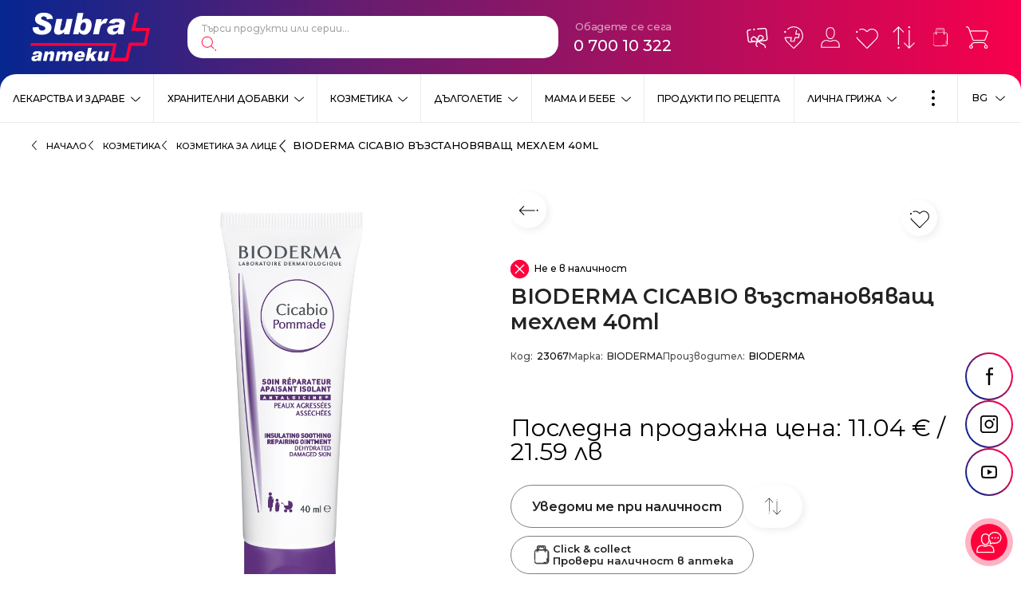

--- FILE ---
content_type: text/html; charset=UTF-8
request_url: https://subra.bg/bg/kozmetika/kozmetika-za-lice/bioderma-cicabio-vyzstanovjavasht-mehlem-40ml/4/2124
body_size: 35331
content:
<!doctype html> <html prefix="og: https://ogp.me/ns#" lang="bg"> <head> <meta charset="utf-8"> <meta http-equiv="X-UA-Compatible" content="IE=edge"> <meta name="viewport" content="width=device-width, initial-scale=1, shrink-to-fit=no"> <title>BIODERMA CICABIO възстановяващ мехлем  40ml | Subra</title> <meta name="title" content="BIODERMA CICABIO възстановяващ мехлем  40ml | Subra"> <meta name="description" content="Висококачествена козметика за лице с BIODERMA CICABIO възстановяващ мехлем  40ml. Поръчайте сега от онлайн аптеки SUBRA."> <meta name="keywords" content=""> <meta property="og:image" content="https://subra.bg/files/richeditor/os-product-images/4/bioderma_cicabio_40ml_bfki-4w.jpg"> <meta property="og:type" content="Article"> <meta property="og:title" content="BIODERMA CICABIO възстановяващ мехлем  40ml | Subra"> <meta property="og:description" content="Висококачествена козметика за лице с BIODERMA CICABIO възстановяващ мехлем  40ml. Поръчайте сега от онлайн аптеки SUBRA."> <meta name="twitter:card" content="summary_large_image"> <meta name="twitter:site" content=""> <meta name="twitter:image" content=""> <meta name="twitter:title" content="BIODERMA CICABIO възстановяващ мехлем  40ml | Subra"> <meta name="twitter:description" content="Висококачествена козметика за лице с BIODERMA CICABIO възстановяващ мехлем  40ml. Поръчайте сега от онлайн аптеки SUBRA."> <link rel="alternate" hreflang="bg" href="https://subra.bg/bg/kozmetika/kozmetika-za-lice/bioderma-cicabio-vyzstanovjavasht-mehlem-40ml/4/2124"> <link rel="alternate" hreflang="en" href="https://subra.bg/en/skin-care-cosmetics/face-care-products/bioderma-cicabio-restorative-ointment-40ml/4/2124"> <link rel="alternate" hreflang="x-default" href="https://subra.bg/bg/kozmetika/kozmetika-za-lice/bioderma-cicabio-vyzstanovjavasht-mehlem-40ml/4/2124"> <link rel="canonical" href="https://subra.bg/bg/kozmetika/kozmetika-za-lice/bioderma-cicabio-vyzstanovjavasht-mehlem-40ml/4/2124" > <script type="application/ld+json">{"@context":"https:\/\/schema.org\/","@type":"Product","name":"BIODERMA CICABIO възстановяващ мехлем  40ml | Subra","image":"https:\/\/subra.bg\/files\/richeditor\/os-product-images\/4\/bioderma_cicabio_40ml_bfki-4w.jpg","description":"Висококачествена козметика за лице с BIODERMA CICABIO възстановяващ мехлем  40ml. Поръчайте сега от онлайн аптеки SUBRA.","brand":{"@type":"Brand","name":"Subra"},"offers":{"@type":"Offer","url":"https:\/\/subra.bg\/bg\/kozmetika\/kozmetika-za-lice\/bioderma-cicabio-vyzstanovjavasht-mehlem-40ml\/4\/2124","priceCurrency":"EUR","price":"11.04"}}</script> <link href="https://fonts.googleapis.com/css2?family=Montserrat:wght@300;400;500;600;700&display=swap" rel="stylesheet"> <link rel="icon" href="/favicon.png" type="image/png"> <link rel="icon" href="/favicon.svg" type="image/svg+xml"> <link rel="stylesheet" href="/frontend/css/main.css?1769601686"> <script>

  !function(f,b,e,v,n,t,s)

  {if(f.fbq)return;n=f.fbq=function(){n.callMethod?

  n.callMethod.apply(n,arguments):n.queue.push(arguments)};

  if(!f._fbq)f._fbq=n;n.push=n;n.loaded=!0;n.version='2.0';

  n.queue=[];t=b.createElement(e);t.async=!0;

  t.src=v;s=b.getElementsByTagName(e)[0];

  s.parentNode.insertBefore(t,s)}(window, document,'script',

  'https://connect.facebook.net/en_US/fbevents.js');

  fbq('init', '518808180094690');

</script> <noscript><img height="1" width="1" style="display:none" src="https://www.facebook.com/tr?id=518808180094690&ev=PageView&noscript=1" /></noscript> <script async src="https://www.googletagmanager.com/gtag/js?id=G-PWEJBLZ2G3"></script> <script>
	window.dataLayer = window.dataLayer || [];
	function gtag(){dataLayer.push(arguments);}
	gtag('js', new Date());

	gtag('config', 'G-PWEJBLZ2G3');
</script> <meta name="facebook-domain-verification" content="5gipcvqujtpikehn3zy8seyk4dxm4h" /> <script>
        //detect IE
        if (window.navigator.userAgent.indexOf("MSIE ") > 0 || !!navigator.userAgent.match(/Trident.*rv\:11\./)) {
        window.addEventListener('DOMContentLoaded', (event) => {
            var template =
            '<div class="upgrade-browser">\
                    <a href="https://www.microsoft.com/en-us/edge" class="ie" target="_blank" rel="noopener noreferrer">Internet Explorer</a>\
                    <a href="http://www.getfirefox.com" class="firefox" target="_blank" rel="noopener noreferrer">Firefox</a>\
                    <a href="http://www.google.com/chrome" class="chrome" target="_blank" rel="noopener noreferrer">Chrome</a>\
                    <a href="http://www.opera.com/download" class="opera" target="_blank" rel="noopener noreferrer">Opera</a>\
                    <a href="https://support.apple.com/downloads/safari" class="safari" target="_blank" rel="noopener noreferrer">Safari</a>\<span>За по-добро качество и функционалност на сайта, моля обновете вашия браузър или изтеглете нов.</span></div>';
            document.body.insertAdjacentHTML('afterbegin', template);
        });
        }

        // javascript is enabled
        document.documentElement.classList.remove('no-js');
        // backend path
        var _root = '/';
        var _public = '/frontend/';
        // var _images = 'frontend/images/';
        var _images = '/frontend/images/';

        var xhr_url = '/bg/application/xhr';
        var _basket_url = '/';
        var _order_url = '/';

        // detect touch screen
        touchDetect = function () {
            return 'ontouchstart' in window || navigator.maxTouchPoints;
        };

        if (touchDetect() == true) {
            document.documentElement.classList.remove('non-touch');
            document.documentElement.classList.add('touch');
        } else {
            document.documentElement.classList.add('non-touch');
            document.documentElement.classList.remove('touch');
        }
        window.translations = {
            menu: 'Меню',
            close: 'Затвори',
            currency: '€',
            increase: 'Увеличи',
            decrease: 'Намали',
            value: 'Стойност',
            remove: 'Премахни',
            compare: {
                addForCompareTitle: 'Успешно добавено за сравнение',
                addForCompare: 'Добави за сравнение',
                addedForCompare: 'Добавен за сравнение',
                removeForCompare: 'Премахни от сравнение',
                alreadyAdded: 'Този продукт вече е добавен за сравнение.',
                maximumAdded: 'Можете да добавите до три продукта за сравнение.',
                viewAddForCompare: 'Към списък за сравнение'
            },
            favorites: {
                addToFavorites: 'Добави в любими',
                removeFromFavorites: 'Премахни от любими',
                successAddedToFavorites: 'Успешно добавено в списък с любими',
                successRemovedFromFavorites: 'Продуктът беше премахнат от любими',
                viewFavorites: 'Към списък с любими'
            },
            basket: {
                order: 'Поръчай',
                toBasket: 'Към количката',
                viewBasket: 'Виж количката',
                addToBasket: 'Добави в количка',
                removeFromBasket: 'Премахни от количка',
                successAddedToBasket: 'Успешно добавено към вашата поръчка',
                successUpdatedToBasket: 'Продуктът беше обновен в количката',
                successRemovedFromBasket: 'Продуктът беше премахнат от количката'
            },
            filters: {
                categoryShort: 'Кат:',
                remove: 'Премахни'
            }
        }
    </script> <script>
        (function (w, d, s, l, i) {
            w[l] = w[l] || [];
            w[l].push({
                'gtm.start': new Date().getTime(),
                event: 'gtm.js'
            });
            var f = d.getElementsByTagName(s)[0],
                j = d.createElement(s),
                dl = l != 'dataLayer' ? '&l=' + l : '';
            j.async = true;
            j.src =
                'https://www.googletagmanager.com/gtm.js?id=' + i + dl;
            f.parentNode.insertBefore(j, f);
        })(window, document, 'script', 'dataLayer', 'GTM-WH6V5RF');
    </script> </head> <body class="mob-scroll" data-id="body"> <div class="site"> <header class="main-header main-header-bgr js-header"> <div id="main-search-output" class="autocomplete hidden"></div> <div class="main-header__top"> <div class="wrapper wrapper--big"> <a href="/" title="Logo" class="main-header__logo"> <img src="/frontend/images/logo-subra.svg" class="main-header__logo-desktop" alt="Subra"> <img src="/frontend/images/logo-subra-mobile.svg" class="main-header__logo-mobile" alt="Subra"> <span class="visuallyhidden">Subra</span> </a> <div class="main-header__start"> <div class="main-header__start-item main-header__start-item--search"> <div class="main-search"> <form action="https://subra.bg/bg/-base-/5/1" method="POST" class="main-search__form" id="header_product_search" onsubmit="event.preventDefault();"> <fieldset class="main-search__fieldset"> <legend class="visuallyhidden">Търсене</legend> <label class="visuallyhidden" for="main_search">Търси продукти или серии...</label> <input type="search" name="search" id="main_search" class="main-search__input" placeholder="Търси продукти или серии..." autocomplete="off"> <button type="button" class="main-search__button"> <svg class="main-search__button-icon"> <use xlink:href="/frontend/images/symbol-defs.svg#icon-009"></use> </svg> <span class="visuallyhidden">Търси</span> </button> </fieldset> </form> </div> </div> <div class="main-header__start-item main-header__start-item--language"> <div class="language js-dropdown" data-id="dropdown-language"> <button type="button" class="language__button js-dropdown-toggle" aria-label="Език"> <span class="language__button-content">
                                    BG
                                    <svg class="language__button-icon"> <use xlink:href="/frontend/images/symbol-defs.svg#icon-0081"></use> </svg> </span> </button> <div class="language__dropdown"> <div class="language-list"> <div class="language-list__item"> <a href="https://subra.bg/bg/kozmetika/kozmetika-za-lice/bioderma-cicabio-vyzstanovjavasht-mehlem-40ml/4/2124" class="language-list__link  active"> <svg class="language-list__link-icon"> <use xlink:href="/frontend/images/symbol-defs.svg#icon-0082"></use> </svg>
                                        BG
                                    </a> </div> <div class="language-list__item"> <a href="https://subra.bg/en/skin-care-cosmetics/face-care-products/bioderma-cicabio-restorative-ointment-40ml/4/2124" class="language-list__link "> <svg class="language-list__link-icon"> <use xlink:href="/frontend/images/symbol-defs.svg#icon-0082"></use> </svg>
                                        EN
                                    </a> </div> </div> </div> </div> </div> <div class="main-header__start-item main-header__start-item--contacts"> <div class="main-contacts"> <div class="main-contacts__title">Обадете се сега</div> <a href="tel:070010322" class="main-contacts__phone">0 700 10 322</a> </div> </div> </div> <div class="main-header__end"> <div class="user-nav"> <div class="user-nav__item "> <div class="user-nav__item-inner"> <a href="/bg/customers/profile/loyalty_card" class="user-nav__link"> <svg class="user-nav__link-icon"> <use xlink:href="/frontend/images/symbol-defs.svg#icon-card21"></use> </svg> <span class="user-nav__link-text">
                                    Карти за лоялност
                                </span> </a> </div> </div> <div class="user-nav__item "> <div class="user-nav__item-inner"> <a href="https://subra.bg/bg/apteki" class="user-nav__link"> <svg class="user-nav__link-icon"> <use xlink:href="/frontend/images/symbol-defs.svg#icon-002"></use> </svg> <span class="user-nav__link-text">
                                    Аптеки
                                </span> </a> </div> </div> <div class="user-nav__item "> <div class="user-nav__item-inner"> <a href="/bg/customers/profile" class="user-nav__link"> <svg class="user-nav__link-icon"> <use xlink:href="/frontend/images/symbol-defs.svg#icon-004"></use> </svg> <span class="user-nav__link-text">
                                    Профил
                                </span> </a> </div> </div> <div class="user-nav__item "> <div class="user-nav__item-inner"> <a href="/bg/my/favourites" class="user-nav__link"> <svg class="user-nav__link-icon"> <use xlink:href="/frontend/images/symbol-defs.svg#icon-001"></use> </svg> <span class="user-nav__link-counter js-favourites-count">
                                    0
                                </span> <span class="user-nav__link-text">
                                    Любими
                                </span> </a> </div> </div> <div class="user-nav__item "> <div class="user-nav__item-inner"> <a href="/bg/compare" class="user-nav__link"> <svg class="user-nav__link-icon"> <use xlink:href="/frontend/images/symbol-defs.svg#icon-003"></use> </svg> <span class="user-nav__link-counter js-compare-count">
                                    0
                                </span> <span class="user-nav__link-text">
                                    Сравнение
                                </span> </a> </div> </div> <div class="user-nav__item click-and-collect-menu"> <div class="user-nav__item-inner"> <a href="https://subra.bg/bg/click-collect" class="user-nav__link"> <svg class="user-nav__link-icon"> <use xlink:href="/frontend/images/symbol-defs.svg#icon-bag-white"></use> </svg> <span class="user-nav__link-text">
                                    Click & Collect
                                </span> </a> </div> </div> <div class="user-nav__item"> <div class="user-nav__item-inner"> <button type="button" class="user-nav__link js-toggle-basket"> <svg class="user-nav__link-icon"> <use xlink:href="/frontend/images/symbol-defs.svg#icon-005"></use> </svg> <span class="user-nav__link-counter js-basket-count"> </span> <span class="user-nav__link-text">
                                    Количка
                                </span> </button> </div> <div id="main_header_basket_wrapper"> <div class="mini-basket js-header-basket"> <div class="mini-basket__top"> <div class="mini-basket__header">Количката е празна</div> </div> </div> </div> </div> </div> <button type="button" class="main-menu__toggle js-mobile-menu-button"> <svg class="main-menu__toggle-icon main-menu__toggle-icon--on"> <use xlink:href="/frontend/images/symbol-defs.svg#icon-0121"></use> </svg> <svg class="main-menu__toggle-icon main-menu__toggle-icon--off"> <use xlink:href="/frontend/images/symbol-defs.svg#icon-0101"></use> </svg> <span class="visuallyhidden">Меню</span> </button> </div> </div> </div> <div class="main-header__bottom js-main-menu-wrapper"> <div class="main-menu js-main-menu"> <div class="main-menu__item js-main-menu-item"> <div class="main-menu__item-wrap"> <a href="https://subra.bg/bg/lekarstva-i-zdrave/5/2" class="main-menu__link ">
                Лекарства и здраве
            </a> <button type="button" class="main-menu__button js-submenu-button"> <svg class="main-menu__button-icon"> <use xlink:href="/frontend/images/symbol-defs.svg#icon-0081"></use> </svg> <span class="visuallyhidden">Виж</span> </button> </div> <div class="main-menu__dropdown js-main-menu-dropdown"> <div class="main-menu__title">Лекарства и здраве<sup>939</sup></div> <div class="secondary-menu"> <div class="secondary-menu__item"> <span class="secondary-menu__wrap"> <a href="https://subra.bg/bg/lekarstva-i-zdrave/produkti-povlijavashti-bolka/5/3" class="secondary-menu__link"> <svg class="secondary-menu__link-icon"> <use xlink:href="/frontend/images/symbol-defs.svg#icon-0082"></use> </svg>
                            Продукти, повлияващи болка
                        </a> <sup class="secondary-menu__product-num">163</sup> </span> </div> <div class="secondary-menu__item"> <span class="secondary-menu__wrap"> <a href="https://subra.bg/bg/lekarstva-i-zdrave/produkti-pri-prostuda-kashlica-i-dihatelni-problemi/5/4" class="secondary-menu__link"> <svg class="secondary-menu__link-icon"> <use xlink:href="/frontend/images/symbol-defs.svg#icon-0082"></use> </svg>
                            Продукти при простуда, кашлица и дихателни проблеми
                        </a> <sup class="secondary-menu__product-num">153</sup> </span> </div> <div class="secondary-menu__item"> <span class="secondary-menu__wrap"> <a href="https://subra.bg/bg/lekarstva-i-zdrave/produkti-za-syrdechno-sydova-sistema-i-kryvoobrashtenie/5/5" class="secondary-menu__link"> <svg class="secondary-menu__link-icon"> <use xlink:href="/frontend/images/symbol-defs.svg#icon-0082"></use> </svg>
                            Продукти за сърдечно съдова система и кръвообращение
                        </a> <sup class="secondary-menu__product-num">27</sup> </span> </div> <div class="secondary-menu__item"> <span class="secondary-menu__wrap"> <a href="https://subra.bg/bg/lekarstva-i-zdrave/homeopatija/5/6" class="secondary-menu__link"> <svg class="secondary-menu__link-icon"> <use xlink:href="/frontend/images/symbol-defs.svg#icon-0082"></use> </svg>
                            Хомеопатия
                        </a> <sup class="secondary-menu__product-num">175</sup> </span> </div> <div class="secondary-menu__item"> <span class="secondary-menu__wrap"> <a href="https://subra.bg/bg/lekarstva-i-zdrave/medicinski-izdelija/5/7" class="secondary-menu__link"> <svg class="secondary-menu__link-icon"> <use xlink:href="/frontend/images/symbol-defs.svg#icon-0082"></use> </svg>
                            Медицински изделия
                        </a> <sup class="secondary-menu__product-num">51</sup> </span> </div> <div class="secondary-menu__item"> <span class="secondary-menu__wrap"> <a href="https://subra.bg/bg/lekarstva-i-zdrave/produkti-povlijavashti-hranosmilatelnata-sistema/5/8" class="secondary-menu__link"> <svg class="secondary-menu__link-icon"> <use xlink:href="/frontend/images/symbol-defs.svg#icon-0082"></use> </svg>
                            Продукти, повлияващи храносмилателната система
                        </a> <sup class="secondary-menu__product-num">55</sup> </span> </div> <div class="secondary-menu__item"> <span class="secondary-menu__wrap"> <a href="https://subra.bg/bg/lekarstva-i-zdrave/produkti-za-ochi-i-ushi/5/17" class="secondary-menu__link"> <svg class="secondary-menu__link-icon"> <use xlink:href="/frontend/images/symbol-defs.svg#icon-0082"></use> </svg>
                            Продукти за очи и уши
                        </a> <sup class="secondary-menu__product-num">25</sup> </span> </div> <div class="secondary-menu__item"> <span class="secondary-menu__wrap"> <a href="https://subra.bg/bg/lekarstva-i-zdrave/dermatologichni-problemi/5/20" class="secondary-menu__link"> <svg class="secondary-menu__link-icon"> <use xlink:href="/frontend/images/symbol-defs.svg#icon-0082"></use> </svg>
                            Дерматологични проблеми
                        </a> <sup class="secondary-menu__product-num">55</sup> </span> </div> <div class="secondary-menu__item"> <span class="secondary-menu__wrap"> <a href="https://subra.bg/bg/lekarstva-i-zdrave/urologichni-reproduktivni-i-kontraceptivni-produkti/5/22" class="secondary-menu__link"> <svg class="secondary-menu__link-icon"> <use xlink:href="/frontend/images/symbol-defs.svg#icon-0082"></use> </svg>
                            Урологични, репродуктивни и контрацептивни продукти
                        </a> <sup class="secondary-menu__product-num">16</sup> </span> </div> <div class="secondary-menu__item"> <span class="secondary-menu__wrap"> <a href="https://subra.bg/bg/lekarstva-i-zdrave/produkti-sreshtu-bezsynie-i-stres/5/25" class="secondary-menu__link"> <svg class="secondary-menu__link-icon"> <use xlink:href="/frontend/images/symbol-defs.svg#icon-0082"></use> </svg>
                            Продукти срещу безсъние и стрес
                        </a> <sup class="secondary-menu__product-num">41</sup> </span> </div> <div class="secondary-menu__item"> <span class="secondary-menu__wrap"> <a href="https://subra.bg/bg/lekarstva-i-zdrave/stimulirashti-i-tonizirashti-produkti/5/27" class="secondary-menu__link"> <svg class="secondary-menu__link-icon"> <use xlink:href="/frontend/images/symbol-defs.svg#icon-0082"></use> </svg>
                            Стимулиращи и тонизиращи продукти
                        </a> <sup class="secondary-menu__product-num">6</sup> </span> </div> <div class="secondary-menu__item"> <span class="secondary-menu__wrap"> <a href="https://subra.bg/bg/lekarstva-i-zdrave/bilkovi-produkti/5/28" class="secondary-menu__link"> <svg class="secondary-menu__link-icon"> <use xlink:href="/frontend/images/symbol-defs.svg#icon-0082"></use> </svg>
                            Билкови продукти
                        </a> </span> </div> <div class="secondary-menu__item"> <span class="secondary-menu__wrap"> <a href="https://subra.bg/bg/lekarstva-i-zdrave/grip-i-nastinka/5/94" class="secondary-menu__link"> <svg class="secondary-menu__link-icon"> <use xlink:href="/frontend/images/symbol-defs.svg#icon-0082"></use> </svg>
                            Грип и настинка
                        </a> <sup class="secondary-menu__product-num">121</sup> </span> </div> <div class="secondary-menu__item"> <span class="secondary-menu__wrap"> <a href="https://subra.bg/bg/lekarstva-i-zdrave/razshireni-veni-i-hemoroidi/5/327" class="secondary-menu__link"> <svg class="secondary-menu__link-icon"> <use xlink:href="/frontend/images/symbol-defs.svg#icon-0082"></use> </svg>
                            Разшиерни вени и хемороиди
                        </a> <sup class="secondary-menu__product-num">6</sup> </span> </div> <div class="secondary-menu__item"> <span class="secondary-menu__wrap"> <a href="https://subra.bg/bg/lekarstva-i-zdrave/alergii/5/351" class="secondary-menu__link"> <svg class="secondary-menu__link-icon"> <use xlink:href="/frontend/images/symbol-defs.svg#icon-0082"></use> </svg>
                            Алергии
                        </a> <sup class="secondary-menu__product-num">11</sup> </span> </div> </div> </div> </div> <div class="main-menu__item js-main-menu-item"> <div class="main-menu__item-wrap"> <a href="https://subra.bg/bg/hranitelni-dobavki/5/10" class="main-menu__link ">
                Хранителни добавки
            </a> <button type="button" class="main-menu__button js-submenu-button"> <svg class="main-menu__button-icon"> <use xlink:href="/frontend/images/symbol-defs.svg#icon-0081"></use> </svg> <span class="visuallyhidden">Виж</span> </button> </div> <div class="main-menu__dropdown js-main-menu-dropdown"> <div class="main-menu__title">Хранителни добавки<sup>2898</sup></div> <div class="secondary-menu"> <div class="secondary-menu__item"> <span class="secondary-menu__wrap"> <a href="https://subra.bg/bg/hranitelni-dobavki/kolagen/5/503" class="secondary-menu__link"> <svg class="secondary-menu__link-icon"> <use xlink:href="/frontend/images/symbol-defs.svg#icon-0082"></use> </svg>
                            Колаген
                        </a> <sup class="secondary-menu__product-num">50</sup> </span> </div> <div class="secondary-menu__item"> <span class="secondary-menu__wrap"> <a href="https://subra.bg/bg/hranitelni-dobavki/bilkovi-produkti/5/19" class="secondary-menu__link"> <svg class="secondary-menu__link-icon"> <use xlink:href="/frontend/images/symbol-defs.svg#icon-0082"></use> </svg>
                            Билкови продукти
                        </a> <sup class="secondary-menu__product-num">62</sup> </span> </div> <div class="secondary-menu__item"> <span class="secondary-menu__wrap"> <a href="https://subra.bg/bg/hranitelni-dobavki/grija-za-venite/5/31" class="secondary-menu__link"> <svg class="secondary-menu__link-icon"> <use xlink:href="/frontend/images/symbol-defs.svg#icon-0082"></use> </svg>
                            Грижа за вените
                        </a> <sup class="secondary-menu__product-num">22</sup> </span> </div> <div class="secondary-menu__item"> <span class="secondary-menu__wrap"> <a href="https://subra.bg/bg/hranitelni-dobavki/grija-za-urinarnija-trakt/5/34" class="secondary-menu__link"> <svg class="secondary-menu__link-icon"> <use xlink:href="/frontend/images/symbol-defs.svg#icon-0082"></use> </svg>
                            Грижа за уринарния тракт 
                        </a> <sup class="secondary-menu__product-num">81</sup> </span> </div> <div class="secondary-menu__item"> <span class="secondary-menu__wrap"> <a href="https://subra.bg/bg/hranitelni-dobavki/vitamini-i-minerali/5/35" class="secondary-menu__link"> <svg class="secondary-menu__link-icon"> <use xlink:href="/frontend/images/symbol-defs.svg#icon-0082"></use> </svg>
                            Витамини и минерали
                        </a> <sup class="secondary-menu__product-num">532</sup> </span> </div> <div class="secondary-menu__item"> <span class="secondary-menu__wrap"> <a href="https://subra.bg/bg/hranitelni-dobavki/grija-za-nervnata-sistema-i-synja/5/41" class="secondary-menu__link"> <svg class="secondary-menu__link-icon"> <use xlink:href="/frontend/images/symbol-defs.svg#icon-0082"></use> </svg>
                            Грижа за нервната система и съня
                        </a> <sup class="secondary-menu__product-num">165</sup> </span> </div> <div class="secondary-menu__item"> <span class="secondary-menu__wrap"> <a href="https://subra.bg/bg/hranitelni-dobavki/grija-za-hranosmilatelnata-sistema/5/47" class="secondary-menu__link"> <svg class="secondary-menu__link-icon"> <use xlink:href="/frontend/images/symbol-defs.svg#icon-0082"></use> </svg>
                            Грижа за храносмилателната система
                        </a> <sup class="secondary-menu__product-num">193</sup> </span> </div> <div class="secondary-menu__item"> <span class="secondary-menu__wrap"> <a href="https://subra.bg/bg/hranitelni-dobavki/lekarstva-za-cheren-drob/5/49" class="secondary-menu__link"> <svg class="secondary-menu__link-icon"> <use xlink:href="/frontend/images/symbol-defs.svg#icon-0082"></use> </svg>
                            Грижа за черния дроб
                        </a> <sup class="secondary-menu__product-num">41</sup> </span> </div> <div class="secondary-menu__item"> <span class="secondary-menu__wrap"> <a href="https://subra.bg/bg/hranitelni-dobavki/grija-za-ochite/5/64" class="secondary-menu__link"> <svg class="secondary-menu__link-icon"> <use xlink:href="/frontend/images/symbol-defs.svg#icon-0082"></use> </svg>
                            Грижа за очите
                        </a> <sup class="secondary-menu__product-num">48</sup> </span> </div> <div class="secondary-menu__item"> <span class="secondary-menu__wrap"> <a href="https://subra.bg/bg/hranitelni-dobavki/grija-za-kosa-koja-i-nokti/5/65" class="secondary-menu__link"> <svg class="secondary-menu__link-icon"> <use xlink:href="/frontend/images/symbol-defs.svg#icon-0082"></use> </svg>
                            Грижа за коса, кожа и нокти
                        </a> <sup class="secondary-menu__product-num">90</sup> </span> </div> <div class="secondary-menu__item"> <span class="secondary-menu__wrap"> <a href="https://subra.bg/bg/hranitelni-dobavki/probiotici-i-sinbiotici/5/66" class="secondary-menu__link"> <svg class="secondary-menu__link-icon"> <use xlink:href="/frontend/images/symbol-defs.svg#icon-0082"></use> </svg>
                            Пробиотици и симбиотици
                        </a> <sup class="secondary-menu__product-num">113</sup> </span> </div> <div class="secondary-menu__item"> <span class="secondary-menu__wrap"> <a href="https://subra.bg/bg/hranitelni-dobavki/grija-za-kosti-stavi-i-suhojilija/5/67" class="secondary-menu__link"> <svg class="secondary-menu__link-icon"> <use xlink:href="/frontend/images/symbol-defs.svg#icon-0082"></use> </svg>
                            Грижа за кости, стави и сухожилия
                        </a> <sup class="secondary-menu__product-num">154</sup> </span> </div> <div class="secondary-menu__item"> <span class="secondary-menu__wrap"> <a href="https://subra.bg/bg/hranitelni-dobavki/grija-za-seksualnoto-zdrave/5/68" class="secondary-menu__link"> <svg class="secondary-menu__link-icon"> <use xlink:href="/frontend/images/symbol-defs.svg#icon-0082"></use> </svg>
                            Грижа за сексуалното здраве
                        </a> <sup class="secondary-menu__product-num">53</sup> </span> </div> <div class="secondary-menu__item"> <span class="secondary-menu__wrap"> <a href="https://subra.bg/bg/hranitelni-dobavki/omega-3-produkti/5/69" class="secondary-menu__link"> <svg class="secondary-menu__link-icon"> <use xlink:href="/frontend/images/symbol-defs.svg#icon-0082"></use> </svg>
                            Омега-3 продукти
                        </a> <sup class="secondary-menu__product-num">64</sup> </span> </div> <div class="secondary-menu__item"> <span class="secondary-menu__wrap"> <a href="https://subra.bg/bg/hranitelni-dobavki/tonus-i-energija/5/70" class="secondary-menu__link"> <svg class="secondary-menu__link-icon"> <use xlink:href="/frontend/images/symbol-defs.svg#icon-0082"></use> </svg>
                            Тонус и енергия
                        </a> <sup class="secondary-menu__product-num">44</sup> </span> </div> <div class="secondary-menu__item"> <span class="secondary-menu__wrap"> <a href="https://subra.bg/bg/hranitelni-dobavki/grija-za-dobra-pamet-i-orosjavane/5/72" class="secondary-menu__link"> <svg class="secondary-menu__link-icon"> <use xlink:href="/frontend/images/symbol-defs.svg#icon-0082"></use> </svg>
                            Грижа за добра памет и оросяване
                        </a> <sup class="secondary-menu__product-num">42</sup> </span> </div> <div class="secondary-menu__item"> <span class="secondary-menu__wrap"> <a href="https://subra.bg/bg/hranitelni-dobavki/grija-za-syrceto/5/78" class="secondary-menu__link"> <svg class="secondary-menu__link-icon"> <use xlink:href="/frontend/images/symbol-defs.svg#icon-0082"></use> </svg>
                            Грижа за сърцето
                        </a> <sup class="secondary-menu__product-num">132</sup> </span> </div> <div class="secondary-menu__item"> <span class="secondary-menu__wrap"> <a href="https://subra.bg/bg/hranitelni-dobavki/grija-za-zdravoslovno-teglo-i-detoks/5/87" class="secondary-menu__link"> <svg class="secondary-menu__link-icon"> <use xlink:href="/frontend/images/symbol-defs.svg#icon-0082"></use> </svg>
                            Грижа за здравословно тегло и детокс
                        </a> <sup class="secondary-menu__product-num">102</sup> </span> </div> <div class="secondary-menu__item"> <span class="secondary-menu__wrap"> <a href="https://subra.bg/bg/hranitelni-dobavki/grija-za-kryvnata-zahar/5/88" class="secondary-menu__link"> <svg class="secondary-menu__link-icon"> <use xlink:href="/frontend/images/symbol-defs.svg#icon-0082"></use> </svg>
                            Грижа за кръвната захар
                        </a> <sup class="secondary-menu__product-num">39</sup> </span> </div> <div class="secondary-menu__item"> <span class="secondary-menu__wrap"> <a href="https://subra.bg/bg/hranitelni-dobavki/vitamini-za-deca/5/239" class="secondary-menu__link"> <svg class="secondary-menu__link-icon"> <use xlink:href="/frontend/images/symbol-defs.svg#icon-0082"></use> </svg>
                            Витамини за деца
                        </a> <sup class="secondary-menu__product-num">49</sup> </span> </div> <div class="secondary-menu__item"> <span class="secondary-menu__wrap"> <a href="https://subra.bg/bg/hranitelni-dobavki/grija-za-imunnata-sistema/5/250" class="secondary-menu__link"> <svg class="secondary-menu__link-icon"> <use xlink:href="/frontend/images/symbol-defs.svg#icon-0082"></use> </svg>
                            Грижа за имунната система 
                        </a> <sup class="secondary-menu__product-num">266</sup> </span> </div> <div class="secondary-menu__item"> <span class="secondary-menu__wrap"> <a href="https://subra.bg/bg/hranitelni-dobavki/vitamini-za-bremenni/5/259" class="secondary-menu__link"> <svg class="secondary-menu__link-icon"> <use xlink:href="/frontend/images/symbol-defs.svg#icon-0082"></use> </svg>
                            Витамини за бременни
                        </a> <sup class="secondary-menu__product-num">25</sup> </span> </div> <div class="secondary-menu__item"> <span class="secondary-menu__wrap"> <a href="https://subra.bg/bg/hranitelni-dobavki/grija-za-jenata/5/260" class="secondary-menu__link"> <svg class="secondary-menu__link-icon"> <use xlink:href="/frontend/images/symbol-defs.svg#icon-0082"></use> </svg>
                            Грижа за жената 
                        </a> <sup class="secondary-menu__product-num">82</sup> </span> </div> <div class="secondary-menu__item"> <span class="secondary-menu__wrap"> <a href="https://subra.bg/bg/hranitelni-dobavki/grija-za-myja/5/262" class="secondary-menu__link"> <svg class="secondary-menu__link-icon"> <use xlink:href="/frontend/images/symbol-defs.svg#icon-0082"></use> </svg>
                            Грижа за мъжа
                        </a> <sup class="secondary-menu__product-num">66</sup> </span> </div> <div class="secondary-menu__item"> <span class="secondary-menu__wrap"> <a href="https://subra.bg/bg/hranitelni-dobavki/pomosht-pri-otkaz-ot-tutunopushene/5/263" class="secondary-menu__link"> <svg class="secondary-menu__link-icon"> <use xlink:href="/frontend/images/symbol-defs.svg#icon-0082"></use> </svg>
                            Помощ при отказ от тютюнопушене
                        </a> <sup class="secondary-menu__product-num">3</sup> </span> </div> <div class="secondary-menu__item"> <span class="secondary-menu__wrap"> <a href="https://subra.bg/bg/hranitelni-dobavki/dobavki-pri-sport/5/264" class="secondary-menu__link"> <svg class="secondary-menu__link-icon"> <use xlink:href="/frontend/images/symbol-defs.svg#icon-0082"></use> </svg>
                            Добавки при спорт
                        </a> <sup class="secondary-menu__product-num">43</sup> </span> </div> <div class="secondary-menu__item"> <span class="secondary-menu__wrap"> <a href="https://subra.bg/bg/hranitelni-dobavki/antioksidanti/5/321" class="secondary-menu__link"> <svg class="secondary-menu__link-icon"> <use xlink:href="/frontend/images/symbol-defs.svg#icon-0082"></use> </svg>
                            Антиоксиданти
                        </a> <sup class="secondary-menu__product-num">43</sup> </span> </div> <div class="secondary-menu__item"> <span class="secondary-menu__wrap"> <a href="https://subra.bg/bg/hranitelni-dobavki/grija-pri-prostuda-grip-i-nastinka/5/363" class="secondary-menu__link"> <svg class="secondary-menu__link-icon"> <use xlink:href="/frontend/images/symbol-defs.svg#icon-0082"></use> </svg>
                            Грижа при простуда,грип и настинка
                        </a> <sup class="secondary-menu__product-num">16</sup> </span> </div> <div class="secondary-menu__item"> <span class="secondary-menu__wrap"> <a href="https://subra.bg/bg/hranitelni-dobavki/grija-za-dihatelna-sistema/5/397" class="secondary-menu__link"> <svg class="secondary-menu__link-icon"> <use xlink:href="/frontend/images/symbol-defs.svg#icon-0082"></use> </svg>
                            Грижа за Дихателна система
                        </a> <sup class="secondary-menu__product-num">10</sup> </span> </div> <div class="secondary-menu__item"> <span class="secondary-menu__wrap"> <a href="https://subra.bg/bg/hranitelni-dobavki/grija-za-endokrinnata-sistema/5/448" class="secondary-menu__link"> <svg class="secondary-menu__link-icon"> <use xlink:href="/frontend/images/symbol-defs.svg#icon-0082"></use> </svg>
                            Грижа за Ендокринната система
                        </a> <sup class="secondary-menu__product-num">15</sup> </span> </div> </div> </div> </div> <div class="main-menu__item js-main-menu-item"> <div class="main-menu__item-wrap"> <a href="https://subra.bg/bg/kozmetika/5/53" class="main-menu__link ">
                Козметика
            </a> <button type="button" class="main-menu__button js-submenu-button"> <svg class="main-menu__button-icon"> <use xlink:href="/frontend/images/symbol-defs.svg#icon-0081"></use> </svg> <span class="visuallyhidden">Виж</span> </button> </div> <div class="main-menu__dropdown js-main-menu-dropdown"> <div class="main-menu__title">Козметика<sup>6532</sup></div> <div class="secondary-menu"> <div class="secondary-menu__item"> <span class="secondary-menu__wrap"> <a href="https://subra.bg/bg/kozmetika/kozmetika-za-lice/5/54" class="secondary-menu__link"> <svg class="secondary-menu__link-icon"> <use xlink:href="/frontend/images/symbol-defs.svg#icon-0082"></use> </svg>
                            Козметика за лице
                        </a> <sup class="secondary-menu__product-num">2610</sup> </span> </div> <div class="secondary-menu__item"> <span class="secondary-menu__wrap"> <a href="https://subra.bg/bg/kozmetika/kozmetika-za-tjalo/5/93" class="secondary-menu__link"> <svg class="secondary-menu__link-icon"> <use xlink:href="/frontend/images/symbol-defs.svg#icon-0082"></use> </svg>
                            Козметика за тяло
                        </a> <sup class="secondary-menu__product-num">1517</sup> </span> </div> <div class="secondary-menu__item"> <span class="secondary-menu__wrap"> <a href="https://subra.bg/bg/kozmetika/kozmetika-za-kosa/5/98" class="secondary-menu__link"> <svg class="secondary-menu__link-icon"> <use xlink:href="/frontend/images/symbol-defs.svg#icon-0082"></use> </svg>
                            Козметика за коса
                        </a> <sup class="secondary-menu__product-num">953</sup> </span> </div> <div class="secondary-menu__item"> <span class="secondary-menu__wrap"> <a href="https://subra.bg/bg/kozmetika/slyncezashtitni-produkti/5/105" class="secondary-menu__link"> <svg class="secondary-menu__link-icon"> <use xlink:href="/frontend/images/symbol-defs.svg#icon-0082"></use> </svg>
                            Слънцезащитни продукти
                        </a> <sup class="secondary-menu__product-num">428</sup> </span> </div> <div class="secondary-menu__item"> <span class="secondary-menu__wrap"> <a href="https://subra.bg/bg/kozmetika/kozmetika-za-myje/5/113" class="secondary-menu__link"> <svg class="secondary-menu__link-icon"> <use xlink:href="/frontend/images/symbol-defs.svg#icon-0082"></use> </svg>
                            Козметика за мъже
                        </a> <sup class="secondary-menu__product-num">293</sup> </span> </div> <div class="secondary-menu__item"> <span class="secondary-menu__wrap"> <a href="https://subra.bg/bg/kozmetika/rastitelni-masla/5/249" class="secondary-menu__link"> <svg class="secondary-menu__link-icon"> <use xlink:href="/frontend/images/symbol-defs.svg#icon-0082"></use> </svg>
                            Растителни масла 
                        </a> <sup class="secondary-menu__product-num">162</sup> </span> </div> <div class="secondary-menu__item"> <span class="secondary-menu__wrap"> <a href="https://subra.bg/bg/kozmetika/dekorativna-kozmetika/5/420" class="secondary-menu__link"> <svg class="secondary-menu__link-icon"> <use xlink:href="/frontend/images/symbol-defs.svg#icon-0082"></use> </svg>
                            Декоративна козметика
                        </a> <sup class="secondary-menu__product-num">181</sup> </span> </div> </div> </div> </div> <div class="main-menu__item js-main-menu-item"> <div class="main-menu__item-wrap"> <a href="https://subra.bg/bg/dylgoletie/5/528" class="main-menu__link ">
                Дълголетие 
            </a> <button type="button" class="main-menu__button js-submenu-button"> <svg class="main-menu__button-icon"> <use xlink:href="/frontend/images/symbol-defs.svg#icon-0081"></use> </svg> <span class="visuallyhidden">Виж</span> </button> </div> <div class="main-menu__dropdown js-main-menu-dropdown"> <div class="main-menu__title">Дълголетие </div> <div class="secondary-menu"> <div class="secondary-menu__item"> <span class="secondary-menu__wrap"> <a href="https://subra.bg/bg/dylgoletie/hranitelni-dobavki/5/529" class="secondary-menu__link"> <svg class="secondary-menu__link-icon"> <use xlink:href="/frontend/images/symbol-defs.svg#icon-0082"></use> </svg>
                            Хранителни добавки
                        </a> </span> </div> <div class="secondary-menu__item"> <span class="secondary-menu__wrap"> <a href="https://subra.bg/bg/dylgoletie/kozmetika/5/530" class="secondary-menu__link"> <svg class="secondary-menu__link-icon"> <use xlink:href="/frontend/images/symbol-defs.svg#icon-0082"></use> </svg>
                            Козметика
                        </a> </span> </div> </div> </div> </div> <div class="main-menu__item js-main-menu-item"> <div class="main-menu__item-wrap"> <a href="https://subra.bg/bg/mama-i-bebe/5/85" class="main-menu__link ">
                Мама и бебе
            </a> <button type="button" class="main-menu__button js-submenu-button"> <svg class="main-menu__button-icon"> <use xlink:href="/frontend/images/symbol-defs.svg#icon-0081"></use> </svg> <span class="visuallyhidden">Виж</span> </button> </div> <div class="main-menu__dropdown js-main-menu-dropdown"> <div class="main-menu__title">Мама и бебе<sup>1227</sup></div> <div class="secondary-menu"> <div class="secondary-menu__item"> <span class="secondary-menu__wrap"> <a href="https://subra.bg/bg/mama-i-bebe/grija-za-bebeshkoto-stomahche/5/45" class="secondary-menu__link"> <svg class="secondary-menu__link-icon"> <use xlink:href="/frontend/images/symbol-defs.svg#icon-0082"></use> </svg>
                            Грижа за бебешкото стомахче
                        </a> <sup class="secondary-menu__product-num">8</sup> </span> </div> <div class="secondary-menu__item"> <span class="secondary-menu__wrap"> <a href="https://subra.bg/bg/mama-i-bebe/kozmetika-za-bebeta-i-deca/5/86" class="secondary-menu__link"> <svg class="secondary-menu__link-icon"> <use xlink:href="/frontend/images/symbol-defs.svg#icon-0082"></use> </svg>
                            Козметика за бебета и деца 
                        </a> <sup class="secondary-menu__product-num">271</sup> </span> </div> <div class="secondary-menu__item"> <span class="secondary-menu__wrap"> <a href="https://subra.bg/bg/mama-i-bebe/bebeshki-hrani/5/99" class="secondary-menu__link"> <svg class="secondary-menu__link-icon"> <use xlink:href="/frontend/images/symbol-defs.svg#icon-0082"></use> </svg>
                            Бебешки храни
                        </a> <sup class="secondary-menu__product-num">246</sup> </span> </div> <div class="secondary-menu__item"> <span class="secondary-menu__wrap"> <a href="https://subra.bg/bg/mama-i-bebe/oralna-higiena-za-deca/5/162" class="secondary-menu__link"> <svg class="secondary-menu__link-icon"> <use xlink:href="/frontend/images/symbol-defs.svg#icon-0082"></use> </svg>
                            Орална хигиена за деца
                        </a> <sup class="secondary-menu__product-num">58</sup> </span> </div> <div class="secondary-menu__item"> <span class="secondary-menu__wrap"> <a href="https://subra.bg/bg/mama-i-bebe/biberoni-zalygalki-aksesoari-za-hranene-i-drugi/5/383" class="secondary-menu__link"> <svg class="secondary-menu__link-icon"> <use xlink:href="/frontend/images/symbol-defs.svg#icon-0082"></use> </svg>
                            Биберони, залъгалки, аксесоари за хранене и други
                        </a> <sup class="secondary-menu__product-num">388</sup> </span> </div> <div class="secondary-menu__item"> <span class="secondary-menu__wrap"> <a href="https://subra.bg/bg/mama-i-bebe/kozmetika-za-bremenni/5/535" class="secondary-menu__link"> <svg class="secondary-menu__link-icon"> <use xlink:href="/frontend/images/symbol-defs.svg#icon-0082"></use> </svg>
                            Козметика за бременни 
                        </a> </span> </div> </div> </div> </div> <div class="main-menu__item js-main-menu-item"> <div class="main-menu__item-wrap"> <a href="https://subra.bg/bg/produkti-po-recepta/5/326" class="main-menu__link ">
                Продукти по рецепта
            </a> </div> </div> <div class="main-menu__item js-main-menu-item"> <div class="main-menu__item-wrap"> <a href="https://subra.bg/bg/lichna-grija/5/246" class="main-menu__link ">
                Лична грижа
            </a> <button type="button" class="main-menu__button js-submenu-button"> <svg class="main-menu__button-icon"> <use xlink:href="/frontend/images/symbol-defs.svg#icon-0081"></use> </svg> <span class="visuallyhidden">Виж</span> </button> </div> <div class="main-menu__dropdown js-main-menu-dropdown"> <div class="main-menu__title">Лична грижа<sup>2730</sup></div> <div class="secondary-menu"> <div class="secondary-menu__item"> <span class="secondary-menu__wrap"> <a href="https://subra.bg/bg/lichna-grija/medicinska-aparatura/5/258" class="secondary-menu__link"> <svg class="secondary-menu__link-icon"> <use xlink:href="/frontend/images/symbol-defs.svg#icon-0082"></use> </svg>
                            Медицинска апаратура
                        </a> <sup class="secondary-menu__product-num">82</sup> </span> </div> <div class="secondary-menu__item"> <span class="secondary-menu__wrap"> <a href="https://subra.bg/bg/lichna-grija/oralna-higiena/5/100" class="secondary-menu__link"> <svg class="secondary-menu__link-icon"> <use xlink:href="/frontend/images/symbol-defs.svg#icon-0082"></use> </svg>
                            Орална хигиена
                        </a> <sup class="secondary-menu__product-num">813</sup> </span> </div> <div class="secondary-menu__item"> <span class="secondary-menu__wrap"> <a href="https://subra.bg/bg/lichna-grija/medicinski-izdelija/5/122" class="secondary-menu__link"> <svg class="secondary-menu__link-icon"> <use xlink:href="/frontend/images/symbol-defs.svg#icon-0082"></use> </svg>
                            Медицински изделия
                        </a> <sup class="secondary-menu__product-num">554</sup> </span> </div> <div class="secondary-menu__item"> <span class="secondary-menu__wrap"> <a href="https://subra.bg/bg/lichna-grija/intimna-higiena/5/134" class="secondary-menu__link"> <svg class="secondary-menu__link-icon"> <use xlink:href="/frontend/images/symbol-defs.svg#icon-0082"></use> </svg>
                            Интимна хигиена
                        </a> <sup class="secondary-menu__product-num">136</sup> </span> </div> <div class="secondary-menu__item"> <span class="secondary-menu__wrap"> <a href="https://subra.bg/bg/lichna-grija/aksesoari/5/247" class="secondary-menu__link"> <svg class="secondary-menu__link-icon"> <use xlink:href="/frontend/images/symbol-defs.svg#icon-0082"></use> </svg>
                            Аксесоари 
                        </a> <sup class="secondary-menu__product-num">390</sup> </span> </div> <div class="secondary-menu__item"> <span class="secondary-menu__wrap"> <a href="https://subra.bg/bg/lichna-grija/damski-prevryzki-i-tamponi/5/324" class="secondary-menu__link"> <svg class="secondary-menu__link-icon"> <use xlink:href="/frontend/images/symbol-defs.svg#icon-0082"></use> </svg>
                            Дамски превръзки и тампони
                        </a> <sup class="secondary-menu__product-num">109</sup> </span> </div> <div class="secondary-menu__item"> <span class="secondary-menu__wrap"> <a href="https://subra.bg/bg/lichna-grija/mokri-kyrpi/5/325" class="secondary-menu__link"> <svg class="secondary-menu__link-icon"> <use xlink:href="/frontend/images/symbol-defs.svg#icon-0082"></use> </svg>
                            Мокри кърпи
                        </a> <sup class="secondary-menu__product-num">86</sup> </span> </div> <div class="secondary-menu__item"> <span class="secondary-menu__wrap"> <a href="https://subra.bg/bg/lichna-grija/repelenti-i-insekticidni-preparati/5/328" class="secondary-menu__link"> <svg class="secondary-menu__link-icon"> <use xlink:href="/frontend/images/symbol-defs.svg#icon-0082"></use> </svg>
                            Репеленти и инсектицидни препарати
                        </a> <sup class="secondary-menu__product-num">82</sup> </span> </div> <div class="secondary-menu__item"> <span class="secondary-menu__wrap"> <a href="https://subra.bg/bg/lichna-grija/depilacija-i-konsumativi-za-brysnene/5/329" class="secondary-menu__link"> <svg class="secondary-menu__link-icon"> <use xlink:href="/frontend/images/symbol-defs.svg#icon-0082"></use> </svg>
                            Депилация и консумативи за бръснене
                        </a> <sup class="secondary-menu__product-num">62</sup> </span> </div> <div class="secondary-menu__item"> <span class="secondary-menu__wrap"> <a href="https://subra.bg/bg/lichna-grija/charshafi-podlojki-i-pampersi-za-vyzrastni/5/330" class="secondary-menu__link"> <svg class="secondary-menu__link-icon"> <use xlink:href="/frontend/images/symbol-defs.svg#icon-0082"></use> </svg>
                            Чаршафи, подложки и памперси за възрастни
                        </a> <sup class="secondary-menu__product-num">72</sup> </span> </div> <div class="secondary-menu__item"> <span class="secondary-menu__wrap"> <a href="https://subra.bg/bg/lichna-grija/pochistvashti-preparati/5/461" class="secondary-menu__link"> <svg class="secondary-menu__link-icon"> <use xlink:href="/frontend/images/symbol-defs.svg#icon-0082"></use> </svg>
                            Почистващи препарати
                        </a> <sup class="secondary-menu__product-num">81</sup> </span> </div> <div class="secondary-menu__item"> <span class="secondary-menu__wrap"> <a href="https://subra.bg/bg/lichna-grija/filtrirashti-kani/5/468" class="secondary-menu__link"> <svg class="secondary-menu__link-icon"> <use xlink:href="/frontend/images/symbol-defs.svg#icon-0082"></use> </svg>
                            Филтриращи кани
                        </a> <sup class="secondary-menu__product-num">37</sup> </span> </div> </div> </div> </div> <div class="main-menu__item js-main-menu-item"> <div class="main-menu__item-wrap"> <a href="https://subra.bg/bg/kozmetika/pod-elhata/5/297" target="_blank" class="main-menu__link main-menu__link--highlight">
                ПОД ЕЛХАТА 
            </a> </div> </div> <div class="main-menu__item js-main-menu-item"> <div class="main-menu__item-wrap"> <a href="https://subra.bg/bg/vegan/5/532" class="main-menu__link ">
                ВЕГАН
            </a> <button type="button" class="main-menu__button js-submenu-button"> <svg class="main-menu__button-icon"> <use xlink:href="/frontend/images/symbol-defs.svg#icon-0081"></use> </svg> <span class="visuallyhidden">Виж</span> </button> </div> <div class="main-menu__dropdown js-main-menu-dropdown"> <div class="main-menu__title">ВЕГАН</div> <div class="secondary-menu"> <div class="secondary-menu__item"> <span class="secondary-menu__wrap"> <a href="https://subra.bg/bg/vegan/vegan-hranitelni-dobavki/5/533" class="secondary-menu__link"> <svg class="secondary-menu__link-icon"> <use xlink:href="/frontend/images/symbol-defs.svg#icon-0082"></use> </svg>
                            Веган хранителни добавки
                        </a> </span> </div> </div> </div> </div> <div class="main-menu__item js-main-menu-item"> <div class="main-menu__item-wrap"> <a href="https://subra.bg/bg/bio/5/298" class="main-menu__link ">
                Био
            </a> <button type="button" class="main-menu__button js-submenu-button"> <svg class="main-menu__button-icon"> <use xlink:href="/frontend/images/symbol-defs.svg#icon-0081"></use> </svg> <span class="visuallyhidden">Виж</span> </button> </div> <div class="main-menu__dropdown js-main-menu-dropdown"> <div class="main-menu__title">Био<sup>691</sup></div> <div class="secondary-menu"> <div class="secondary-menu__item"> <span class="secondary-menu__wrap"> <a href="https://subra.bg/bg/trash-category/bio/5/311" class="secondary-menu__link"> <svg class="secondary-menu__link-icon"> <use xlink:href="/frontend/images/symbol-defs.svg#icon-0082"></use> </svg>
                            био
                        </a> </span> </div> <div class="secondary-menu__item"> <span class="secondary-menu__wrap"> <a href="https://subra.bg/bg/bio/bio-kozmetika/5/343" class="secondary-menu__link"> <svg class="secondary-menu__link-icon"> <use xlink:href="/frontend/images/symbol-defs.svg#icon-0082"></use> </svg>
                            Био козметика
                        </a> <sup class="secondary-menu__product-num">38</sup> </span> </div> <div class="secondary-menu__item"> <span class="secondary-menu__wrap"> <a href="https://subra.bg/bg/bio/bio-detski-mleka/5/344" class="secondary-menu__link"> <svg class="secondary-menu__link-icon"> <use xlink:href="/frontend/images/symbol-defs.svg#icon-0082"></use> </svg>
                            Био детски млека
                        </a> <sup class="secondary-menu__product-num">1</sup> </span> </div> <div class="secondary-menu__item"> <span class="secondary-menu__wrap"> <a href="https://subra.bg/bg/bio/bio-hrani/5/345" class="secondary-menu__link"> <svg class="secondary-menu__link-icon"> <use xlink:href="/frontend/images/symbol-defs.svg#icon-0082"></use> </svg>
                            Био храни
                        </a> <sup class="secondary-menu__product-num">143</sup> </span> </div> <div class="secondary-menu__item"> <span class="secondary-menu__wrap"> <a href="https://subra.bg/bg/bio/bio-hranitelni-dobavki/5/346" class="secondary-menu__link"> <svg class="secondary-menu__link-icon"> <use xlink:href="/frontend/images/symbol-defs.svg#icon-0082"></use> </svg>
                            Био хранителни добавки
                        </a> <sup class="secondary-menu__product-num">113</sup> </span> </div> <div class="secondary-menu__item"> <span class="secondary-menu__wrap"> <a href="https://subra.bg/bg/bio/bio-napitki/5/347" class="secondary-menu__link"> <svg class="secondary-menu__link-icon"> <use xlink:href="/frontend/images/symbol-defs.svg#icon-0082"></use> </svg>
                            Био напитки
                        </a> <sup class="secondary-menu__product-num">14</sup> </span> </div> <div class="secondary-menu__item"> <span class="secondary-menu__wrap"> <a href="https://subra.bg/bg/bio/bio-detski-hrani/5/348" class="secondary-menu__link"> <svg class="secondary-menu__link-icon"> <use xlink:href="/frontend/images/symbol-defs.svg#icon-0082"></use> </svg>
                            Био детски храни
                        </a> <sup class="secondary-menu__product-num">31</sup> </span> </div> <div class="secondary-menu__item"> <span class="secondary-menu__wrap"> <a href="https://subra.bg/bg/bio/chajove-i-bilki/5/357" class="secondary-menu__link"> <svg class="secondary-menu__link-icon"> <use xlink:href="/frontend/images/symbol-defs.svg#icon-0082"></use> </svg>
                            Чайове и билки
                        </a> <sup class="secondary-menu__product-num">179</sup> </span> </div> </div> </div> </div> <div class="main-menu__item js-main-menu-item"> <div class="main-menu__item-wrap"> <a href="https://subra.bg/bg/promocii/5/143" class="main-menu__link main-menu__link--highlight">
                Промоции
            </a> </div> </div> <div class="main-menu__item js-main-menu-item"> <div class="main-menu__item-wrap"> <a href="https://subra.bg/bg/akci-ja/5/534" class="main-menu__link ">
                АКЦИЯ
            </a> </div> </div> </div> <div class="language"> <button type="button" class="language__button" aria-label="Език"> <span class="language__button-content">
                    BG
                    <svg class="language__button-icon"> <use xlink:href="/frontend/images/symbol-defs.svg#icon-0081"></use> </svg> </span> </button> <div class="language__dropdown"> <div class="language-list"> <div class="language-list__item"> <a href="https://subra.bg/bg/kozmetika/kozmetika-za-lice/bioderma-cicabio-vyzstanovjavasht-mehlem-40ml/4/2124" class="language-list__link  active"> <svg class="language-list__link-icon"> <use xlink:href="/frontend/images/symbol-defs.svg#icon-0082"></use> </svg>
                            BG
                        </a> </div> <div class="language-list__item"> <a href="https://subra.bg/en/skin-care-cosmetics/face-care-products/bioderma-cicabio-restorative-ointment-40ml/4/2124" class="language-list__link "> <svg class="language-list__link-icon"> <use xlink:href="/frontend/images/symbol-defs.svg#icon-0082"></use> </svg>
                            EN
                        </a> </div> </div> </div> </div> </div> </header> <main class="main-content"> <div class="0 search-open"> <div class="breadcrumbs-section"> <div class="wrapper wrapper--big"> <nav aria-label="breadcrumbs"> <ol class="breadcrumb"> <li class="breadcrumb-item"> <a href="/" class="hover-link-black">Начало</a> </li> <li class="breadcrumb-item"> <a href="https://subra.bg/bg/kozmetika/5/53" class="hover-link-black">Козметика</a> </li> <li class="breadcrumb-item"> <a href="https://subra.bg/bg/kozmetika/kozmetika-za-lice/5/54" class="hover-link-black">Козметика за лице</a> </li> <li class="breadcrumb-item"> <a href="javascript:;" aria-current="page" class="">BIODERMA CICABIO възстановяващ мехлем  40ml</a> </li> </ol> </nav> </div> </div> <section class="section mb-xl  product-block_backend" data-id="2124" > <script data-be-fbpx-view-content="true" type="application/json">{"content_name":"BIODERMA CICABIO възстановяващ мехлем  40ml","content_category":"","content_ids":["2124"],"content_type":"product","value":"11.04","currency":"EUR"}</script> <script data-be-ga-view-content="true" type="application/json">{"value":11.04,"currency":"EUR","items":[{"index":0,"item_id":"2124","item_name":"BIODERMA CICABIO възстановяващ мехлем  40ml","item_brand":"BIODERMA","item_category":"Козметика за лице","discount":0,"price":11.04,"quantity":0}]}</script> <div class="wrapper wrapper--middle"> <div class="product js-slider" data-slider="product"> <div class="product__gallery js-gallery swiper-container" data-id="hgfhg"> <div class="swiper-wrapper"> <div class="swiper-slide"> <a href="/files/richeditor/os-product-images/4/bioderma_cicabio_40ml_bfki-4w.jpg" class="block-link" data-lg-size="1132-908" aria-label="BIODERMA CICABIO възстановяващ мехлем  40ml"> <picture class="aspect-ratio" style="--aspect-ratio: 467/467;"> <source media="(min-width: 641px)" srcset="/files/richeditor/os-product-images/4/bioderma_cicabio_40ml_bfki-4w.jpg"> <img src="/thumbs/files/richeditor/os-product-images/4/467x467_crf_/467x467_crf_bioderma_cicabio_40ml_bfki-4w.jpg" alt="BIODERMA CICABIO възстановяващ мехлем  40ml" title="BIODERMA CICABIO възстановяващ мехлем  40ml" width="467" height="467" loading="lazy"> </picture> </a> </div> </div> <div class="swiper-pagination"></div> </div> <div class="product__info"> <div class="product__info-nav"> <a href="https://subra.bg/bg/kozmetika/kozmetika-za-lice/5/54" class="back-btn-mob"><span class="visuallyhidden">Назад</span> <svg class="icon icon--24"> <use xlink:href="/frontend/images/symbol-defs.svg#icon-0071"></use> </svg> </a> <button type="button" class="favorite-button js-add-favorite product-card__button product-card__button--favorites"> <span class="visuallyhidden">Добави в любими</span> <svg class="icon icon--24 product-card__button-icon"> <use xlink:href="/frontend/images/symbol-defs.svg#icon-001"></use> </svg> </button> </div> <div class="product-card__labels"> </div> <div class="product__info-availability"> <div class="product__info-availability-item"> <div class="product__info-availability-icon product__info-availability-icon-cross"> <svg class="icon product__info-availability-icon-item product__info-availability-icon-rotate"> <use xlink:href="/frontend/images/symbol-defs.svg#icon-0131"></use> </svg> </div> <p class="product__info-availability-item-check">Не е в наличност</p> </div> </div> <h1 class="title title--md product__info-title">BIODERMA CICABIO възстановяващ мехлем  40ml</h1> <div class="product__info-second"> <div class="product__info-second-item"> <p class="product__info-second-title">Код:</p> <p class="product__info-second-text">23067</p> </div> <div class="product__info-second-item"> <p class="product__info-second-title">Марка:</p> <p class="product__info-second-text"><a href="https://subra.bg/bg/-base-/5/1?marka%5B%5D=262" class="title__link">BIODERMA</a></p> </div> <div class="product__info-second-item"> <p class="product__info-second-title">Производител:</p> <p class="product__info-second-text">BIODERMA</p> </div> </div> <div class="product__info-rating"> <div class="product__info-rating-item"> <p class="product__info-rating-title"></p> </div> </div> <br> <div class="product__info-price"> <div class="product__info-price-new"> <span>Последна продажна цена:</span> <span>11.04 € / 21.59 лв</span> </div> </div> <div class="product__info-btns"> <div class="button-row"> <div class="button-row__list"> <button class="button button--sub product__info-contact-btn js-modal" data-id="modal_notify">Уведоми ме при наличност</button> <div class="button-row"> <div class="button-row__list"> <button type="button" class="compare-button  js-add-compare "> <span class="visuallyhidden">Сравни</span> <svg class="icon icon--24"> <use xlink:href="/frontend/images/symbol-defs.svg#icon-015"></use> </svg> </button> </div> </div> </div> </div> </div> <div class="product__info-second-title-box mt-small"> <span class="js-modal" data-id="modal_click_and_collect"></span> <a class="button button--small product__info-btns-add product__info-btns--reserved button--sub" href="javascript:;" id="check_click_and_collect"> <svg class="user-nav__link-icon"> <use xlink:href="/frontend/images/symbol-defs.svg#icon-bag-white"></use> </svg>
                      Click & collect<br>Провери наличност в аптека                    </a> </div> <div class="product__info-share" id="dfg"> <a href="javascript:;" class="product__info-share-link"> <div class="product__info-share-icon"> <svg class="icon icon--24"> <use xlink:href="/frontend/images/symbol-defs.svg#icon-0161"></use> </svg> </div> <p class="product__info-share-text">Сподели продукта ако ти е харесал</p> </a> <div class="product__info-share-modal hidden"> <button class="button modal-close-btn button-icon" type="button"> <svg class="icon"> <use xlink:href="/frontend/images/symbol-defs.svg#icon-0131"></use> </svg> </button> <a href="javascript:;" class="product__info-share-social share-to-social_backend" data-share-url="https://www.facebook.com/sharer.php?display=popup&u=https%3A%2F%2Fsubra.bg%2Fbg%2Fkozmetika%2Fkozmetika-za-lice%2Fbioderma-cicabio-vyzstanovjavasht-mehlem-40ml%2F4%2F2124"> <svg class="icon product__info-share-social-icon"> <use xlink:href="/frontend/images/symbol-defs.svg#icon-020"></use> </svg> <p class="product__info-share-social-text">Сподели в Facebook</p> </a> <a href="javascript:;" class="product__info-share-social share-to-social_backend" data-share-url="https://twitter.com/intent/tweet?url=https%3A%2F%2Fsubra.bg%2Fbg%2Fkozmetika%2Fkozmetika-za-lice%2Fbioderma-cicabio-vyzstanovjavasht-mehlem-40ml%2F4%2F2124"> <svg class="icon product__info-share-social-icon"> <use xlink:href="/frontend/images/symbol-defs.svg#icon-027"></use> </svg> <p class="product__info-share-social-text">Сподели в Twitter </p> </a> </div> </div> </div> </div> <div class="customer-info"><div class="customer-info__item"><img src="/frontend/images/24-017-3.svg" data-src="/frontend/images/24-017-3.svg" alt="Picture" class="icon customer-info__icon ls-is-cached lazyloaded" /><p class="customer-info__text"><span class="customer-info__text-mob">Безплатна доставка</span> над 50.00 лв. / 25.56 &euro;</p></div><div class="customer-info__item"><img src="/frontend/images/24-017-1.svg" data-src="/frontend/images/24-017-1.svg" alt="Picture" class="icon customer-info__icon ls-is-cached lazyloaded" /><p class="customer-info__text"><span class="customer-info__text-mob">Провери пратката</span> <a href="/bg/informacija-za-dostavka">Научи повече</a></p></div><div class="customer-info__item"><img src="/frontend/images/24-017.svg" data-src="/frontend/images/24-017.svg" alt="Picture" class="icon customer-info__icon ls-is-cached lazyloaded" /><p class="customer-info__text"><span class="customer-info__text-mob">Експресна доставка</span> за София град</p></div></div> <div class="gray-box gray-box-full-width"> <div class="tabs"> <ul class="tabs__nav js-tabs" data-id="product_tabs" data-tabs> <li class="tabs__nav-item"> <a href="#product_tabs_1" class="tabs__nav-link" data-tabby-default>Описание</a> </li> <li class="tabs__nav-item"> <a href="#product_tabs_2" class="tabs__nav-link">Доставка и плащания</a> </li> </ul> <div class="tabs__body-cont"> <div id="product_tabs_1" class="tabs__body"> <div class="text"> <h2>BIODERMA CICABIO възстановяващ мехлем  40ml</h2> <h4></h4> <div class="section block-gradient block-type-22" id="section-01"> <h2 class="title-type-01"><span style="font-size: medium;">МЕТОД&nbsp;НА БИОЛОГИЧНО ДЕЙСТВИЕ</span></h2> <div class="inner"> <ul class="list-type-03"> <li><span style="font-size: medium;">Cicabio Pommade (мехлем) действа на всеки етап от биологичното възстановяване на&nbsp;<span class="glossaryTerm" id="glossaryID3">епидермис</span>а благодарение на синергичното действие от ресвератрол, мед и сентела азиатика.&nbsp;</span></li> <li><span style="font-size: medium;">Цинкът предотвратява разпространението на бактериите.</span></li> <li><span style="font-size: medium;">Иновативната активна съставка Antalgicine® бързо облекчава усещането за дискомфорт и намалява желанието за чесане.</span></li> <li><span style="font-size: medium;">Подхранващата и възстановяваща&nbsp;<span class="glossaryTerm" id="glossaryID6">липиди</span>те текстура, в комбинация с хиалуроновата киселина и хидратиращи активни съставки, образуват нов дълготраен защитен филм, който физически възстановява биологичната функция на кожната бариера и гарантира оптимален комфорт. Кожата е успокоена и възстановена.</span></li> </ul> <p><span style="font-size: medium;">&nbsp;</span></p> </div> </div> <div class="section block-gradient block-type-20" id="section-02"> <h2 class="title-type-01"><span style="font-size: medium;">ПРИЛОЖЕНИЕ</span></h2> <div class="content"> <ul class="list-type-03"> <li><span style="font-size: medium;">Нанесете Cicabio Pommade върху раздразнената зона на кожата, след като предварително сте я почистили и подсушили.</span></li> <li><span style="font-size: medium;">Използвайте два пъти дневно до пълното възстановяване на кожата.</span></li> <li><span style="font-size: medium;">Ако симптомите продължат, консултирайте се с Вашия лекар.</span></li> <li><span style="font-size: medium;">Посъветвайте се с Вашия лекар преди приложение върху седалищната част.</span></li> </ul> </div> </div> </div> </div> <div id="product_tabs_2" class="tabs__body"> <h2 class="title title--xl">Плащане и доставка</h2><div class="delivery-text"><strong>Безплатна доставка за поръчки над 50 лв. без значение от теглото!</strong></div><table class="table-delivery"><thead><tr><td>Цена от - до</td><td>Цена на доставка</td></tr></thead><tbody><tr><td>0 - 25 лв. / 12, 78 &euro;</td><td>4, 50 лв. / 2, 3 &euro;</td></tr><tr><td>25 лв. / 12, 78 &euro; - 50 лв. / 25, 56 &euro;</td><td>4, 50 лв./ 2, 3 &euro;</td></tr><tr><td>над 50 лв. / 25, 56 &euro;</td><td class="green-text bold">Безплатна</td></tr></tbody></table><div class="text"><p>* Доставката се осъществява в рамките на 3 работни дни до посочения адрес, след потвърждение на поръчката.<br /><strong>/ не важи по време на натоварени кампании - CYBER коледа, BIG WEEKEND SALE и други /.</strong></p><p>При заявяване на поръчка до офис на Speedy, клиентът разполага със срок от 5 работни дни от датата на доставка, в които до приеме своята поръчка. След изтичането на срока, поръчката се анулира и се връща обратно на склад в <strong>subra.bg.</strong></p></div> </div> </div> </div> </div> </div> <div class="wrapper wrapper--m"> <div id="product_comments" class="pt-l"> <div id="product_old_comments"> </div> <div class="js-other-item" data-other="random_number_904385903458"> <div class="pt-m center"> <button type="button" class="button js-toggle-other" data-other="random_number_239847239842374983274" data-hide-other='["random_number_904385903458"]' data-method="show" >
                        Добави коментар
                    </button> </div> </div> <div class="el-hide js-other-item" data-other="random_number_239847239842374983274"> <div id="add_comment" class="form product-comments__add-comment"> <form data-ajax-url="/bg/product-feedback-xhr" method="POST" name="ProductFeedback"> <input type="hidden" name="ProductFeedback[product_id]" value="2124"> <h2 class="product-comments__title">Добави коментар</h2> <div class="product-comments__add-comment-controls-grid"> <div> <div class="form__group field_error_container"> <label for="id_product_feedback_name" class="form__label"> <sup class="form__required">*</sup>
                                    Име
                                </label> <div class="form__group-block"> <input type="text" name="ProductFeedback[name]" id="id_product_feedback_name" class="form__control"> </div> </div> </div> <div class="field_error_container"> <div class="stars stars--large js-stars " data-id="stars1"> <div class="stars__cont "> <input type="radio" name="ProductFeedback[rating]" id="star1" value="1" data-stars="1"> <label for="star1" aria-label="1 star"></label> <input type="radio" name="ProductFeedback[rating]" id="star2" value="2" data-stars="2"> <label for="star2" aria-label="2 star"></label> <input type="radio" name="ProductFeedback[rating]" id="star3" value="3" data-stars="3"> <label for="star3" aria-label="3 star"></label> <input type="radio" name="ProductFeedback[rating]" id="star4" value="4" data-stars="4"> <label for="star4" aria-label="4 star"></label> <input type="radio" name="ProductFeedback[rating]" id="star5" value="5" data-stars="5"> <label for="star5" aria-label="5 star"></label> <div class="stars__bg"></div> <div class="stars__fg"></div> </div> <span class="stars__num js-stars__num">0</span> </div> </div> <div> <div class="form-group field_error_container"> <div class="form__check"> <input type="checkbox" name="ProductFeedback[i_recommend]" id="id_product_feedback_i_recommend" value="1" class="form__check-input"> <label class="form__check-label" for="id_product_feedback_i_recommend">Препоръчвам този продукт </label> </div> </div> </div> </div> <div class="form-group mb-xs field_error_container"> <div class="form__group"> <label for="id_product_feedback_comment" class="form__label"><sup class="form__required">*</sup> Коментар</label> <div class="form__group-block"> <textarea name="ProductFeedback[comment]" id="id_product_feedback_comment" class="form__control form__control--textarea resize"></textarea> </div> </div> </div> <div class="product-comments__add-comment-cta"> <button type="button" class="button button--sub js-toggle-other" data-other="random_number_904385903458" data-hide-other='["random_number_239847239842374983274"]' data-method="show" >
                            Откажи
                        </button> <button type="submit" class="button button--l">Добави</button> </div> </form> </div> </div> </div> </div> <div class="second-nav hidden-bottom js-second-nav"> <div class="product__info-btns-add-basket"> <div class="counter-input-cont product__info-btns-counter"> <div class="counter-input js-counter-input product__info-btns-counter-cont js-counter-input-backend"> <button type="button" class="product__info-btns-counter-button counter-input__button counter-input__button--decrease js-counter-input-decrease" disabled=""> <span class="visuallyhidden">Намали</span> </button> <label class="visuallyhidden" for="product_quantity_mobile">Стойност</label> <input type="number" id="product_quantity_mobile" name="product_quantity" class="product__info-btns-counter-input counter-input__element js-counter-input-element" value="1" min="1" max="0" step="1" title="BIODERMA CICABIO възстановяващ мехлем  40ml" > <button type="button" class="product__info-btns-counter-button counter-input__button counter-input__button--increase js-counter-input-increase"> <span class="visuallyhidden">Увеличи</span> </button> </div> </div> <div class="button-row second-nav-button-add"> <div class="button-row__list"> <button type="button" class="button product__info-btns-add js-add-to-basket_product_page">
                        Добави
                        <svg class="icon product__info-btns-add-icon"> <use xlink:href="/frontend/images/symbol-defs.svg#icon-0061"></use> </svg> </button> </div> </div> <div class="button-row second-nav-button-compare"> <div class="button-row__list"> <button type="button" class="compare-button js-add-compare"> <span class="visuallyhidden">Сравни</span> <svg class="icon icon--24"> <use xlink:href="/frontend/images/symbol-defs.svg#icon-015"></use> </svg> </button> </div> </div> </div> </div> </section> <section class="section mb-xl"> <div class="wrapper wrapper--big"> <h2 class="title title--md mb-m center">Свързани продукти</h2> <div class="product-list product-list-m"> <div class="product-list__item"> <div class="product-card product-block product-block_backend" data-id="2120" data-skuid="23017" > <button type="button" class="product-card__button product-card__button--favorites js-add-favorite" aria-label="Добави в любими" title="Добави в любими" > <svg class="product-card__button-icon"> <use xlink:href="/frontend/images/symbol-defs.svg#icon-001"></use> </svg> </button> <div class="product-card__labels"> <div class="product-card__label product-card__label--discount">
                -20%
            </div> </div> <div class="product-card__preview aspect-ratio" style="--aspect-ratio: 226/226;"> <a href="https://subra.bg/bg/kozmetika/kozmetika-za-tjalo/bioderma-atoderm-intensive-izmivasht-gel-protiv-syrbej-za-suha-razdraznena-i-atopichna-koja-500ml/4/2120"> <img src="[data-uri]" data-src="/files/richeditor/os-product-images/14/Atoderm_Intensive_Gel_moussant_F500ml_28133_MAD_Janv_2021_LD.png" class="lazyload" alt="BIODERMA ATODERM INTENSIVE Измиващ гел против сърбеж за суха,раздразнена и атопична кожа 500ml" title="BIODERMA ATODERM INTENSIVE Измиващ гел против сърбеж за суха,раздразнена и атопична кожа 500ml" > </a> </div> <div class="product-card__old-price"> <div class="product-card__discount">
		-20%
	</div> <div class="product-card__prices product-card__prices--old"> <div class="product-card__prices-title">Стара цена:</div> <span class="product-card__old-price-value">
			15.64
		</span> €

				<div class="product-card__prices-sep">/</div> <span class="product-card__old-price-value">
			30.59
		</span> лв
			</div> </div> <div class="product-card__prices"> <div class="product-card__price"> <span class="product-card__price-value">
			12.51
		</span> €
	</div> <div class="product-card__prices-sep">/</div> <div class="product-card__price"> <span class="product-card__price-value">
			24.47
		</span> лв
	</div> </div> <div style="color:red; font-size:12px;"> </div> <input type="hidden" value="23017" class="data-skuid" data-skuid="23017"> <strong class="product-card__text"> <a href="https://subra.bg/bg/kozmetika/kozmetika-za-tjalo/bioderma-atoderm-intensive-izmivasht-gel-protiv-syrbej-za-suha-razdraznena-i-atopichna-koja-500ml/4/2120" class="product-card__text-link">
                BIODERMA ATODERM INTENSIVE Измиващ гел против сърбеж за суха,раздразнена и атопична кожа 500ml
            </a> </strong> <br> <div class="product-card__buttons"> <button type="button" class="product-card__button product-card__button--compare js-add-compare" aria-label="Добави за сравнение" title="Добави за сравнение"> <svg class="product-card__button-icon"> <use xlink:href="/frontend/images/symbol-defs.svg#icon-015"></use> </svg> </button> <button type="button" class="product-card__button product-card__button--cart js-add-basket" aria-label="Добави в количка" title="Добави в количка" data-skuid="23017" > <svg class="product-card__button-icon"> <use xlink:href="/frontend/images/symbol-defs.svg#icon-0061"></use> </svg> </button> </div> </div> </div> <div class="product-list__item"> <div class="product-card product-block product-block_backend" data-id="11123" data-skuid="34876" > <button type="button" class="product-card__button product-card__button--favorites js-add-favorite" aria-label="Добави в любими" title="Добави в любими" > <svg class="product-card__button-icon"> <use xlink:href="/frontend/images/symbol-defs.svg#icon-001"></use> </svg> </button> <div class="product-card__labels"> <div class="product-card__label product-card__label--discount">
                -20%
            </div> </div> <div class="product-card__preview aspect-ratio" style="--aspect-ratio: 226/226;"> <a href="https://subra.bg/bg/kozmetika/kozmetika-za-lice/bioderma-atoderm-intensive-eye-uspokojavasht-i-vyzstanovjavasht-krem-za-razdrazneni-klepachi-100ml/4/11123"> <img src="[data-uri]" data-src="/files/richeditor/os-product-images/14/Atoderm_Intensive_eye_T100ml_28072_MAD_Mai_2021_LD.png" class="lazyload" alt="BIODERMA ATODERM INTENSIVE EYE Успокояващ и възстановяващ крем за раздразнени клепачи 100ml" title="BIODERMA ATODERM INTENSIVE EYE Успокояващ и възстановяващ крем за раздразнени клепачи 100ml" > </a> </div> <div class="product-card__old-price"> <div class="product-card__discount">
		-20%
	</div> <div class="product-card__prices product-card__prices--old"> <div class="product-card__prices-title">Стара цена:</div> <span class="product-card__old-price-value">
			19.78
		</span> €

				<div class="product-card__prices-sep">/</div> <span class="product-card__old-price-value">
			38.69
		</span> лв
			</div> </div> <div class="product-card__prices"> <div class="product-card__price"> <span class="product-card__price-value">
			15.82
		</span> €
	</div> <div class="product-card__prices-sep">/</div> <div class="product-card__price"> <span class="product-card__price-value">
			30.94
		</span> лв
	</div> </div> <div style="color:red; font-size:12px;"> </div> <input type="hidden" value="34876" class="data-skuid" data-skuid="34876"> <strong class="product-card__text"> <a href="https://subra.bg/bg/kozmetika/kozmetika-za-lice/bioderma-atoderm-intensive-eye-uspokojavasht-i-vyzstanovjavasht-krem-za-razdrazneni-klepachi-100ml/4/11123" class="product-card__text-link">
                BIODERMA ATODERM INTENSIVE EYE Успокояващ и възстановяващ крем за раздразнени клепачи 100ml
            </a> </strong> <br> <div class="product-card__buttons"> <button type="button" class="product-card__button product-card__button--compare js-add-compare" aria-label="Добави за сравнение" title="Добави за сравнение"> <svg class="product-card__button-icon"> <use xlink:href="/frontend/images/symbol-defs.svg#icon-015"></use> </svg> </button> <button type="button" class="product-card__button product-card__button--cart js-add-basket" aria-label="Добави в количка" title="Добави в количка" data-skuid="34876" > <svg class="product-card__button-icon"> <use xlink:href="/frontend/images/symbol-defs.svg#icon-0061"></use> </svg> </button> </div> </div> </div> <div class="product-list__item"> <div class="product-card product-block product-block_backend" data-id="12229" data-skuid="35433" > <button type="button" class="product-card__button product-card__button--favorites js-add-favorite" aria-label="Добави в любими" title="Добави в любими" > <svg class="product-card__button-icon"> <use xlink:href="/frontend/images/symbol-defs.svg#icon-001"></use> </svg> </button> <div class="product-card__labels"> <div class="product-card__label product-card__label--discount">
                -20%
            </div> </div> <div class="product-card__preview aspect-ratio" style="--aspect-ratio: 226/226;"> <a href="https://subra.bg/bg/kozmetika/kozmetika-za-tjalo/bioderma-atoderm-intensive-gel-krem-500ml/4/12229"> <img src="[data-uri]" data-src="/files/richeditor/os-product-images/10/Atoderm_Intensive_gel-creme_F500_ml_28147_MAD_Avril_2020_HD.png" class="lazyload" alt="BIODERMA ATODERM INTENSIVE гел-крем 500ml" title="BIODERMA ATODERM INTENSIVE гел-крем 500ml" > </a> </div> <div class="product-card__old-price"> <div class="product-card__discount">
		-20%
	</div> <div class="product-card__prices product-card__prices--old"> <div class="product-card__prices-title">Стара цена:</div> <span class="product-card__old-price-value">
			23.46
		</span> €

				<div class="product-card__prices-sep">/</div> <span class="product-card__old-price-value">
			45.88
		</span> лв
			</div> </div> <div class="product-card__prices"> <div class="product-card__price"> <span class="product-card__price-value">
			18.77
		</span> €
	</div> <div class="product-card__prices-sep">/</div> <div class="product-card__price"> <span class="product-card__price-value">
			36.71
		</span> лв
	</div> </div> <div style="color:red; font-size:12px;"> </div> <input type="hidden" value="35433" class="data-skuid" data-skuid="35433"> <strong class="product-card__text"> <a href="https://subra.bg/bg/kozmetika/kozmetika-za-tjalo/bioderma-atoderm-intensive-gel-krem-500ml/4/12229" class="product-card__text-link">
                BIODERMA ATODERM INTENSIVE гел-крем 500ml
            </a> </strong> <br> <div class="product-card__buttons"> <button type="button" class="product-card__button product-card__button--compare js-add-compare" aria-label="Добави за сравнение" title="Добави за сравнение"> <svg class="product-card__button-icon"> <use xlink:href="/frontend/images/symbol-defs.svg#icon-015"></use> </svg> </button> <button type="button" class="product-card__button product-card__button--cart js-add-basket" aria-label="Добави в количка" title="Добави в количка" data-skuid="35433" > <svg class="product-card__button-icon"> <use xlink:href="/frontend/images/symbol-defs.svg#icon-0061"></use> </svg> </button> </div> </div> </div> <div class="product-list__item"> <div class="product-card product-block product-block_backend" data-id="14910" data-skuid="37773" > <button type="button" class="product-card__button product-card__button--favorites js-add-favorite" aria-label="Добави в любими" title="Добави в любими" > <svg class="product-card__button-icon"> <use xlink:href="/frontend/images/symbol-defs.svg#icon-001"></use> </svg> </button> <div class="product-card__labels"> <div class="product-card__label product-card__label--discount">
                -20%
            </div> </div> <div class="product-card__preview aspect-ratio" style="--aspect-ratio: 226/226;"> <a href="https://subra.bg/bg/kozmetika/kozmetika-za-tjalo/bioderma-atoderm-intensive-izmivno-barche-100g/4/14910"> <img src="[data-uri]" data-src="/files/richeditor/os-product-images/13/Atoderm_Intensive_Pain_150g_28092B_MAD_avril_2020_HD.jpg" class="lazyload" alt="BIODERMA ATODERM INTENSIVE измивно барче 100g" title="BIODERMA ATODERM INTENSIVE измивно барче 100g" > </a> </div> <div class="product-card__old-price"> <div class="product-card__discount">
		-20%
	</div> <div class="product-card__prices product-card__prices--old"> <div class="product-card__prices-title">Стара цена:</div> <span class="product-card__old-price-value">
			5.16
		</span> €

				<div class="product-card__prices-sep">/</div> <span class="product-card__old-price-value">
			10.09
		</span> лв
			</div> </div> <div class="product-card__prices"> <div class="product-card__price"> <span class="product-card__price-value">
			4.13
		</span> €
	</div> <div class="product-card__prices-sep">/</div> <div class="product-card__price"> <span class="product-card__price-value">
			8.08
		</span> лв
	</div> </div> <div style="color:red; font-size:12px;"> </div> <input type="hidden" value="37773" class="data-skuid" data-skuid="37773"> <strong class="product-card__text"> <a href="https://subra.bg/bg/kozmetika/kozmetika-za-tjalo/bioderma-atoderm-intensive-izmivno-barche-100g/4/14910" class="product-card__text-link">
                BIODERMA ATODERM INTENSIVE измивно барче 100g
            </a> </strong> <br> <div class="product-card__buttons"> <button type="button" class="product-card__button product-card__button--compare js-add-compare" aria-label="Добави за сравнение" title="Добави за сравнение"> <svg class="product-card__button-icon"> <use xlink:href="/frontend/images/symbol-defs.svg#icon-015"></use> </svg> </button> <button type="button" class="product-card__button product-card__button--cart js-add-basket" aria-label="Добави в количка" title="Добави в количка" data-skuid="37773" > <svg class="product-card__button-icon"> <use xlink:href="/frontend/images/symbol-defs.svg#icon-0061"></use> </svg> </button> </div> </div> </div> <div class="product-list__item"> <div class="product-card product-block product-block_backend" data-id="18700" data-skuid="23203" > <button type="button" class="product-card__button product-card__button--favorites js-add-favorite" aria-label="Добави в любими" title="Добави в любими" > <svg class="product-card__button-icon"> <use xlink:href="/frontend/images/symbol-defs.svg#icon-001"></use> </svg> </button> <div class="product-card__labels"> </div> <div class="product-card__preview aspect-ratio" style="--aspect-ratio: 226/226;"> <a href="https://subra.bg/bg/kozmetika/kozmetika-za-tjalo/bioderma-atoderm-intensive-izmivasht-gel-protiv-syrbej-za-suha-razdraznena-i-atopichna-koja-1000ml/4/18700"> <img src="[data-uri]" data-src="/files/richeditor/os-product-images/18/Atoderm_Intensive_Gel_moussant_F1L_28134_MAD_Dec_2020_LD.png" class="lazyload" alt="BIODERMA ATODERM INTENSIVE Измиващ гел против сърбеж за суха, раздразнена и атопична кожа 1000ml" title="BIODERMA ATODERM INTENSIVE Измиващ гел против сърбеж за суха, раздразнена и атопична кожа 1000ml" > </a> </div> <div class="product-card__old-price"> </div> <div class="product-card__prices"> <div class="product-card__price"> <span class="product-card__price-value">
			20.24
		</span> €
	</div> <div class="product-card__prices-sep">/</div> <div class="product-card__price"> <span class="product-card__price-value">
			39.59
		</span> лв
	</div> </div> <div style="color:red; font-size:12px;"> </div> <input type="hidden" value="23203" class="data-skuid" data-skuid="23203"> <strong class="product-card__text"> <a href="https://subra.bg/bg/kozmetika/kozmetika-za-tjalo/bioderma-atoderm-intensive-izmivasht-gel-protiv-syrbej-za-suha-razdraznena-i-atopichna-koja-1000ml/4/18700" class="product-card__text-link">
                BIODERMA ATODERM INTENSIVE Измиващ гел против сърбеж за суха, раздразнена и атопична кожа 1000ml
            </a> </strong> <br> <div class="product-card__buttons"> <button type="button" class="product-card__button product-card__button--compare js-add-compare" aria-label="Добави за сравнение" title="Добави за сравнение"> <svg class="product-card__button-icon"> <use xlink:href="/frontend/images/symbol-defs.svg#icon-015"></use> </svg> </button> <button type="button" class="product-card__button product-card__button--cart js-add-basket" aria-label="Добави в количка" title="Добави в количка" data-skuid="23203" > <svg class="product-card__button-icon"> <use xlink:href="/frontend/images/symbol-defs.svg#icon-0061"></use> </svg> </button> </div> </div> </div> </div> </div> </section> <div class="modal modal--m modal--map" id="modal_click_and_collect"> <div class="modal__box"> <div class="modal__cont" data-modal-cont-box> <button type="button" class="modal__close" aria-label="Close" data-modal-close> <svg class="icon"><use xlink:href="/frontend/images/symbol-defs.svg#icon-0101"></use></svg> </button> <h2 class="title title--md center modal__title"><strong>Запази наличност и вземи от аптека</strong></h2> <div class="te11xt text--list-data"></div> </div> </div> </div> <div class="modal modal--m" id="modal_availability"> <div class="modal__box"> <div class="modal__cont" data-modal-cont-box> <button type="button" class="modal__close" aria-label="Close" data-modal-close> <svg class="icon"><use xlink:href="/frontend/images/symbol-defs.svg#icon-0101"></use></svg> </button> <h2 class="title title--md center modal__title"><strong>Наличност по обекти</strong></h2> <div class="text text--list-data"></div> </div> </div> </div> <div class="modal modal--s" id="modal_notify"> <div class="modal__box center"> <div class="modal__cont" data-modal-cont-box> <button type="button" class="modal__close" aria-label="Затвори" data-modal-close> <svg class="icon"> <use xlink:href="/frontend/images/symbol-defs.svg#icon-0101"></use> </svg> </button> <div class="modal__cont-inner text"> <h2 class="title title--md center modal__title"><strong>BIODERMA CICABIO възстановяващ мехлем  40ml</strong></h2> <p class="modal__sub-text center">Моля, попълнете вашият е-mail за връзка, за да ви уведомим, когато даден продукт е наличен.</p> <form class="mt-xs form" data-ajax-url="/bg/notify-when-available-xhr" method="POST" name="NotifyWhenAvailable"> <div class="field_error_container"> <input type="hidden" name="NotifyWhenAvailable[product_id]" value="2124"> </div> <fieldset> <legend class="visuallyhidden">Моля, попълнете вашият е-mail</legend> <div class="custom-row custom-row--gutter-15"> <div class="column-12"> <div class="form__group  field_error_container"> <label class="visuallyhidden" for="id_notify_when_available_email">Въведи имейл адрес</label> <input type="email" name="NotifyWhenAvailable[email]" id="id_notify_when_available_email" class="form__control" placeholder="Въведи имейл адрес"> </div> </div> <div class="column-12 center"> <button type="submit" class="button button--sm nowrap">Изпрати</button> </div> </div> </fieldset> </form> </div> </div> </div> </div><section class="section mb-xl"> <div class="wrapper wrapper--big"> <h2 class="title title--md mb-m center">Друго от същата категория</h2> <div class="product-list product-list-m"> <div class="product-list__item"> <div class="product-card product-block product-block_backend" data-id="13832" data-skuid="16509" > <button type="button" class="product-card__button product-card__button--favorites js-add-favorite" aria-label="Добави в любими" title="Добави в любими" > <svg class="product-card__button-icon"> <use xlink:href="/frontend/images/symbol-defs.svg#icon-001"></use> </svg> </button> <div class="product-card__labels"> </div> <div class="product-card__preview aspect-ratio" style="--aspect-ratio: 226/226;"> <a href="https://subra.bg/bg/kozmetika/kozmetika-za-lice/nivea-krem-30ml/4/13832"> <img src="[data-uri]" data-src="/files/richeditor/os-product-images/12/80101.jpg" class="lazyload" alt="NIVEA Крем 30ml" title="NIVEA Крем 30ml" > </a> </div> <div class="product-card__old-price"> </div> <div class="product-card__prices"> <div class="product-card__price"> <span class="product-card__price-value">
			2.09
		</span> €
	</div> <div class="product-card__prices-sep">/</div> <div class="product-card__price"> <span class="product-card__price-value">
			4.09
		</span> лв
	</div> </div> <input type="hidden" value="16509" class="data-skuid" data-skuid="16509"> <strong class="product-card__text"> <a href="https://subra.bg/bg/kozmetika/kozmetika-za-lice/nivea-krem-30ml/4/13832" class="product-card__text-link">
                NIVEA Крем 30ml
            </a> </strong> <br> <div class="product-card__buttons"> <button type="button" class="product-card__button product-card__button--compare js-add-compare" aria-label="Добави за сравнение" title="Добави за сравнение"> <svg class="product-card__button-icon"> <use xlink:href="/frontend/images/symbol-defs.svg#icon-015"></use> </svg> </button> <button type="button" class="product-card__button product-card__button--cart js-add-basket" aria-label="Добави в количка" title="Добави в количка" data-skuid="16509" > <svg class="product-card__button-icon"> <use xlink:href="/frontend/images/symbol-defs.svg#icon-0061"></use> </svg> </button> </div> </div> </div> <div class="product-list__item"> <div class="product-card product-block product-block_backend" data-id="15181" data-skuid="38077" > <button type="button" class="product-card__button product-card__button--favorites js-add-favorite" aria-label="Добави в любими" title="Добави в любими" > <svg class="product-card__button-icon"> <use xlink:href="/frontend/images/symbol-defs.svg#icon-001"></use> </svg> </button> <div class="product-card__labels"> </div> <div class="product-card__preview aspect-ratio" style="--aspect-ratio: 226/226;"> <a href="https://subra.bg/bg/kozmetika/kozmetika-za-lice/apivita-promo-wine-elixir-dneven-krem-s-bogata-tekstura-50ml-olio-za-lice-10ml-3v1-pochistvashto-mljako-50ml/4/15181"> <img src="[data-uri]" data-src="/files/richeditor/os-product-images/14/10-22-01-681_PRO_WE_RIC_GIF_MIN_OIL_MILK21.jpg" class="lazyload" alt="APIVITA PROMO WINE ELIXIR Дневен крем с богата текстура 50ml +  Олио за лице 10ml+3в1 Почистващо мляко 50ml" title="APIVITA PROMO WINE ELIXIR Дневен крем с богата текстура 50ml +  Олио за лице 10ml+3в1 Почистващо мляко 50ml" > </a> </div> <div class="product-card__old-price"></div> <div class="product-card__price" style="color:red;">
                            Изчерпан
                                    </div> <input type="hidden" value="38077" class="data-skuid" data-skuid="38077"> <strong class="product-card__text"> <a href="https://subra.bg/bg/kozmetika/kozmetika-za-lice/apivita-promo-wine-elixir-dneven-krem-s-bogata-tekstura-50ml-olio-za-lice-10ml-3v1-pochistvashto-mljako-50ml/4/15181" class="product-card__text-link">
                APIVITA PROMO WINE ELIXIR Дневен крем с богата текстура 50ml +  Олио за лице 10ml+3в1 Почистващо мляко 50ml
            </a> </strong> <br> <div class="product-card__buttons"> <button type="button" class="product-card__button product-card__button--compare js-add-compare" aria-label="Добави за сравнение" title="Добави за сравнение"> <svg class="product-card__button-icon"> <use xlink:href="/frontend/images/symbol-defs.svg#icon-015"></use> </svg> </button> </div> </div> </div> <div class="product-list__item"> <div class="product-card product-block product-block_backend" data-id="1398" data-skuid="4440" > <button type="button" class="product-card__button product-card__button--favorites js-add-favorite" aria-label="Добави в любими" title="Добави в любими" > <svg class="product-card__button-icon"> <use xlink:href="/frontend/images/symbol-defs.svg#icon-001"></use> </svg> </button> <div class="product-card__labels"> </div> <div class="product-card__preview aspect-ratio" style="--aspect-ratio: 226/226;"> <a href="https://subra.bg/bg/kozmetika/kozmetika-za-lice/grija-protiv-stareene/eucerin-hyaluron-filler-koncentrat-6-x-5-ml/4/1398"> <img src="[data-uri]" data-src="/files/richeditor/4440.jpg" class="lazyload" alt="EUCERIN HYALURON-FILLER  концентрат 6 x 5 ml" title="EUCERIN HYALURON-FILLER  концентрат 6 x 5 ml" > </a> </div> <div class="product-card__old-price"></div> <div class="product-card__price" style="color:red;">
                            Изчерпан
                                    </div> <input type="hidden" value="4440" class="data-skuid" data-skuid="4440"> <strong class="product-card__text"> <a href="https://subra.bg/bg/kozmetika/kozmetika-za-lice/grija-protiv-stareene/eucerin-hyaluron-filler-koncentrat-6-x-5-ml/4/1398" class="product-card__text-link">
                EUCERIN HYALURON-FILLER  концентрат 6 x 5 ml
            </a> </strong> <br> <div class="product-card__buttons"> <button type="button" class="product-card__button product-card__button--compare js-add-compare" aria-label="Добави за сравнение" title="Добави за сравнение"> <svg class="product-card__button-icon"> <use xlink:href="/frontend/images/symbol-defs.svg#icon-015"></use> </svg> </button> </div> </div> </div> <div class="product-list__item"> <div class="product-card product-block product-block_backend" data-id="3569" data-skuid="31989" > <button type="button" class="product-card__button product-card__button--favorites js-add-favorite" aria-label="Добави в любими" title="Добави в любими" > <svg class="product-card__button-icon"> <use xlink:href="/frontend/images/symbol-defs.svg#icon-001"></use> </svg> </button> <div class="product-card__labels"> <div class="product-card__label product-card__label--discount">
                -15%
            </div> </div> <div class="product-card__preview aspect-ratio" style="--aspect-ratio: 226/226;"> <a href="https://subra.bg/bg/kozmetika/kozmetika-za-lice/uriage-age-protect-krem-protiv-stareene-normalna-kym-suha-koja-40ml/4/3569"> <img src="[data-uri]" data-src="/files/richeditor/os-product-images/5/musltyactioncream.jpg" class="lazyload" alt="URIAGE AGE PROTECT Крем против стареене нормална към суха кожа 40ml" title="URIAGE AGE PROTECT Крем против стареене нормална към суха кожа 40ml" > </a> </div> <div class="product-card__old-price"></div> <div class="product-card__price" style="color:red;">
                            Изчерпан
                                    </div> <input type="hidden" value="31989" class="data-skuid" data-skuid="31989"> <strong class="product-card__text"> <a href="https://subra.bg/bg/kozmetika/kozmetika-za-lice/uriage-age-protect-krem-protiv-stareene-normalna-kym-suha-koja-40ml/4/3569" class="product-card__text-link">
                URIAGE AGE PROTECT Крем против стареене нормална към суха кожа 40ml
            </a> </strong> <br> <div class="product-card__buttons"> <button type="button" class="product-card__button product-card__button--compare js-add-compare" aria-label="Добави за сравнение" title="Добави за сравнение"> <svg class="product-card__button-icon"> <use xlink:href="/frontend/images/symbol-defs.svg#icon-015"></use> </svg> </button> </div> </div> </div> </div> </div> </section> </div> </main> <footer class="main-footer"> <div class="wrapper wrapper--xxl"> <div class="footer-top"> <div> </div> </div> <nav class="footer-list-cont"> <div class="footer-list-cont__item"> <strong class="title title--s">За клиента</strong> <ul> <li class="footer-list-cont__link"> <a href="https://subra.bg/bg/za-apteki-subra" class="hover-link-black">За аптеки Subra</a> </li> <li class="footer-list-cont__link"> <a href="https://subra.bg/bg/obshti-uslovija" class="hover-link-black">Общи условия</a> </li> <li class="footer-list-cont__link"> <a href="https://subra.bg/bg/zashtita-na-lichnite-danni" class="hover-link-black">Защита на личните данни </a> </li> <li class="footer-list-cont__link"> <a href="https://subra.bg/bg/obshti-uslovija-subra-premium-club" class="hover-link-black">Общи условия Subra Premium Club</a> </li> <li class="footer-list-cont__link"> <a href="https://subra.bg/bg/zashtita-na-lichnite-danni-subra-premium-club" class="hover-link-black">Защита на личните данни - Subra Premium Club </a> </li> <li class="footer-list-cont__link"> <a href="https://subra.bg/bg/marki" class="hover-link-black">Марки</a> </li> <li class="footer-list-cont__link"> <a href="https://subra.bg/bg/apteki" class="hover-link-black">Аптеки</a> </li> <li class="footer-list-cont__link"> <a href="https://subra.bg/bg/karta-na-sajta" class="hover-link-black">Карта на сайта</a> </li> <li class="footer-list-cont__link"> <a href="https://subra.bg/bg/novini" class="hover-link-black">Новини</a> </li> <li class="footer-list-cont__link"> <a href="https://subra.bg/bg/karieri" class="hover-link-black">Кариери</a> </li> <li class="footer-list-cont__link"> <a href="https://subra.bg/bg/zdraven-portal" class="hover-link-black">Здравен портал</a> </li> <li class="footer-list-cont__link"> <a href="https://subra.bg/bg/broshuri" class="hover-link-black">Брошури</a> </li> <li class="footer-list-cont__link"> <a href="https://subra.bg/bg/kontakti" class="hover-link-black">Контакти</a> </li> </ul> </div> <div class="footer-list-cont__item"> <strong class="title title--s">Категории</strong> <ul> <li class="footer-list-cont__link"> <a href="https://subra.bg/bg/lekarstva-i-zdrave/5/2" class="hover-link-black">Лекарства и здраве </a> </li> <li class="footer-list-cont__link"> <a href="https://subra.bg/bg/hranitelni-dobavki/5/10" class="hover-link-black">Хранителни добавки</a> </li> <li class="footer-list-cont__link"> <a href="https://subra.bg/bg/kozmetika/5/53" class="hover-link-black">Козметика</a> </li> <li class="footer-list-cont__link"> <a href="https://subra.bg/bg/mama-i-bebe/5/85" class="hover-link-black">Мама и бебе</a> </li> <li class="footer-list-cont__link"> <a href="https://subra.bg/bg/produkti-po-recepta/5/326" class="hover-link-black">Продукти по рецепта</a> </li> <li class="footer-list-cont__link"> <a href="https://subra.bg/bg/lichna-grija/5/246" class="hover-link-black">Лична грижа</a> </li> <li class="footer-list-cont__link"> <a href="https://subra.bg/bg/covid-19/5/296" class="hover-link-black">Covid-19</a> </li> </ul> </div> <div class="footer-list-cont__item"> <strong class="title title--s">Други</strong> <ul> <li class="footer-list-cont__link"> <a href="/bg/customers/profile" class="hover-link-black">Профил</a> </li> <li class="footer-list-cont__link"> <a href="/bg/my/favourites" class="hover-link-black">Списък с любими</a> </li> <li class="footer-list-cont__link"> <a href="/bg/compare" class="hover-link-black">Списък за сравнение</a> </li> <li class="footer-list-cont__link"> <a href="https://www.bda.bg/" class="hover-link-black">Изпълнителна Агенция по лекарствата</a> </li> <li class="footer-list-cont__link"> <a href="https://bphu.bg/" class="hover-link-black">Български Фармацевтичен Съюз</a> </li> </ul> </div> </nav> </div> <div class="footer-bottom bgr-color"> <div class="wrapper wrapper--xxl"> <div class="footer-bottom__check"> <div class="footer-bottom__check-img"></div> <p class="footer-bottom__check-text">Законна ли е дейността на този уебсайт? <a href="https://www.bda.bg/bg/%D1%80%D0%B5%D0%B3%D0%B8%D1%81%D1%82%D1%80%D0%B8/%D1%80%D0%B5%D0%B3%D0%B8%D1%81%D1%82%D1%80%D0%B8-%D0%BD%D0%B0-%D1%82%D1%8A%D1%80%D0%B3%D0%BE%D0%B2%D1%86%D0%B8-%D0%B8-%D0%BF%D1%80%D0%BE%D0%B8%D0%B7%D0%B2%D0%BE%D0%B4%D0%B8%D1%82%D0%B5%D0%BB%D0%B8" class="footer-bottom__check-link">Проверете тук</a></p> <a href="https://www.eaep.com/en/" class="footer-bottom__eaep"> <img src="/frontend/images/logo_eaep_negativ.svg" data-src="/frontend/images/logo_eaep_negativ.svg" alt="Picture" class="icon lazyload"> </a> </div> <p class="footer-bottom__text">
                            ©2026 subra.bg. Всички права запазени! При възникване на спор за онлайн покупка, използвайте ОРС; <span class="site-info">Дизайн и разработка от: <a href="http://studiox.bg" title="Studio X" target="_blank" rel="nofollow" class="hover-link-black">СтудиоХ</a></span> </p> </div> </div> <div class="mobile-nav js-mobile-nav"> <div class="mobile-nav__item"> <a href="https://subra.bg/bg/apteki" class="mobile-nav__link "> <svg class="mobile-nav__link-icon"> <use xlink:href="/frontend/images/symbol-defs.svg#icon-002"></use> </svg> <span class="visuallyhidden">Аптеки</span> </a> </div> <div class="mobile-nav__item"> <a href="/bg/customers/profile" class="mobile-nav__link "> <svg class="mobile-nav__link-icon"> <use xlink:href="/frontend/images/symbol-defs.svg#icon-004"></use> </svg> <span class="visuallyhidden">Профил</span> </a> </div> <div class="mobile-nav__item"> <a href="tel:029500571" class="mobile-nav__link "> <svg class="mobile-nav__link-icon"> <use xlink:href="/frontend/images/symbol-defs.svg#icon-0111"></use> </svg> <span class="visuallyhidden">Контакти</span> </a> </div> <div class="mobile-nav__item"> <a href="/bg/my/favourites" class="mobile-nav__link "> <svg class="mobile-nav__link-icon"> <use xlink:href="/frontend/images/symbol-defs.svg#icon-001"></use> </svg> <span class="mobile-nav__link-counter js-favourites-count ">
                0
            </span> <span class="visuallyhidden">Любими</span> </a> </div> <div class="mobile-nav__item"> <a href="/bg/customers/profile/loyalty_card" class="mobile-nav__link "> <svg class="mobile-nav__link-icon"> <use xlink:href="/frontend/images/symbol-defs.svg#icon-card2-black"></use> </svg> <span class="visuallyhidden">Карти за лоялност</span> </a> </div> <div class="mobile-nav__item"> <a href="/bg/cart" class="mobile-nav__link "> <svg class="mobile-nav__link-icon"> <use xlink:href="/frontend/images/symbol-defs.svg#icon-005"></use> </svg> <span class="mobile-nav__link-counter js-basket-count "> </span> <span class="visuallyhidden">Количка</span> </a> </div> </div> </footer> <a href="javascript:;" class="arrow-up-scroll js-arrow-up" aria-label="arrow"> <svg class="icon icon--24 "> <use xlink:href="/frontend/images/symbol-defs.svg#icon-0071"></use> </svg> </a> <div class="fast-links"> <div class="social-icons"> <a href="https://www.facebook.com/subra.bg/" target="_blank" aria-label="social link" class="social-icons__item social-icons--left" rel="nofollow"> <svg class="icon icon--24"> <use xlink:href="/frontend/images/symbol-defs.svg#icon-icons-24-px-24-020"></use> </svg> </a> <a href="https://www.instagram.com/subrabg" target="_blank" aria-label="social link" class="social-icons__item social-icons--right" rel="nofollow"> <svg class="icon icon--24 ig"> <use xlink:href="/frontend/images/symbol-defs.svg#icon-icons-24-px-24-021"></use> </svg> </a> <a href="https://www.youtube.com/@SubraBG-op4ix" target="_blank" aria-label="social link" class="social-icons__item social-icons--right social-icons--right-2" rel="nofollow"> <svg class="icon icon--24"> <use xlink:href="/frontend/images/symbol-defs.svg#icon-icons8-youtube-1"></use> </svg> </a> </div> <div class="fast-links__item"> <a href="https://subra.bg/bg/konsultacija-s-farmacevt" class="fast-links__button fast-links__button--call"> <span class="visuallyhidden">Консултация с фармацевт</span> <svg class="fast-links__button-icon"> <use xlink:href="/frontend/images/symbol-defs.svg#icon-consult"></use> </svg> </a> </div> </div> </div> <button type="button" class="button product__info-btns-add js-modal" data-id="modal_cross_sell_product" style="display:none;"></button> <div class="modal modal--s modal--add-basket" id="modal_cross_sell_product"> <div class="modal__cont" data-modal-cont-box> <button type="button" class="modal__close" aria-label="Затвори" data-modal-close> <svg class="icon"> <use xlink:href="/frontend/images/symbol-defs.svg#icon-0101"></use> </svg> </button> <div class="modal__cont-inner product-block"> <h2 class="title title--s center modal__title"></h2> </div> </div> </div> <button type="button" class="button product__info-btns-add js-modal" data-id="modal-limit-favorites" style="display:none;"></button> <div class="modal modal--s modal--limit" id="modal-limit-favorites"> <div class="modal__box center"> <div class="modal__cont" data-modal-cont-box> <button type="button" class="modal__close" aria-label="Затвори" data-modal-close> <svg class="icon"> <use xlink:href="/frontend/images/symbol-defs.svg#icon-0101"></use> </svg> </button> <div class="modal__cont-inner"> <h2 class="title title--s center modal__title"> <strong>Максималния лимит за добяване в любими е достигнат</strong> </h2> <div class="modal__cont-body"> <div class="text"> <p>
              Ще се изтрие най-старият артикул от любими и ще се добави новият
            </p> </div> </div> <div class="modal__cont-footer"> <div class="button-row button-row--sb button-row--50 mt-m"> <div class="button-row__list product-block_backend" data-id=""> <button type="button" class="button  button--sub" aria-label="Затвори" data-modal-close>Затвори</button> <button type="button" class="button js-add-favorite js-add-favorite-confirm" aria-label="Добави">Добави</button> </div> </div> </div> </div> </div> </div> </div> <script src="/frontend/js/main.js?1769601686" defer></script> <script src="/frontend/js/inner-page.js" defer></script> <script src="https://cdnjs.cloudflare.com/ajax/libs/slim-select/1.27.1/slimselect.js"></script> <link href="https://cdnjs.cloudflare.com/ajax/libs/slim-select/1.27.1/slimselect.min.css" rel="stylesheet"> <script>

  class AutocompleteSpeedy {
    // autocomplete_speedy
    constructor() {
      this.formSubmitTimeout = 300;
      this.autocompleteInstances = {};
      this.init();
    }
    init() {
      this.elements = document.querySelectorAll('.autocomplete_speedy');

      if (this.elements.length) {
        this.elements.forEach(element => {
          element.disabled = false;
          if(element.id) {
            this.initAutocompleteElement(element);
          }
        });
      }
    }

    initAutocompleteElement(element) {
      if( element.classList.contains('autocomplete-inited') ){
        return true;
      }
      // alert((element);
      // console.log(element.getAttribute('data-child-options-on-select')); 
      if(
        element.getAttribute('data-child-related-options-parent-type')
        && element.getAttribute('data-child-related-options-type')
        && element.getAttribute('data-child-related-options-selector')
      ) {
        element.addEventListener('change', (e) => {
          // console.log(e);
          var fData = new FormData();

          fData.append('child_selector', element.dataset.childRelatedOptionsSelector);
          fData.append('child_type', element.dataset.childRelatedOptionsType);
          fData.append('parent_type', element.dataset.childRelatedOptionsParentType);
          fData.append('parent_type_id', e.target.value);
          var childSelector = element.dataset.childRelatedOptionsSelector;
          fetch('/bg/shipping/speedy/get_related_options', {
            method: 'POST',
            body: fData,
            headers: {
              'X-Requested-With': 'XMLHttpRequest'
            }
          })
          .then(function (response) {
              return response.json()
          })
          .then(function (json) {
            let data = [];
            // console.log(json);
            if(json.success) {
 
              if(childSelector) {
                window.autocomplteSpeedy.autocompleteInstances[childSelector].set();
                if(json.options) {
                  window.autocomplteSpeedy.autocompleteInstances[childSelector].setData(json.options);
                } else {
                  window.autocomplteSpeedy.autocompleteInstances[childSelector].setData([]);
                }
                window.autocomplteSpeedy.autocompleteInstances[childSelector].render();
                window.autocomplteSpeedy.autocompleteInstances[childSelector].open();
              }
            }
          })
        })
      }

      if(
        element.getAttribute('data-child-related-value-parent-type')
        && element.getAttribute('data-child-related-value-type')
        && element.getAttribute('data-child-related-value-selector')
      ) {
        element.addEventListener('change', (e) => {
          // console.log(e);
          var fData = new FormData();

          fData.append('child_selector', element.dataset.childRelatedValueSelector);
          fData.append('child_type', element.dataset.childRelatedValueType);
          fData.append('parent_type', element.dataset.childRelatedValueParentType);
          fData.append('parent_type_id', e.target.value);
          var childSelector = element.dataset.childRelatedValueSelector;
          fetch('/bg/shipping/speedy/get_related_value', {
            method: 'POST',
            body: fData,
            headers: {
              'X-Requested-With': 'XMLHttpRequest'
            }
          })
          .then(function (response) {
              return response.json()
          })
          .then(function (json) {
            if(json.success) {
              if(childSelector) {
                var childElement = document.querySelector(childSelector);
                if(childElement) {
                  childElement.value = json.value;
                }
              }
            }
          })
        })
      }
  
      if (element.classList.contains('js-select-ajax')) {

        this.autocompleteInstances[element.id] = new SlimSelect({
          select: '#' + element.id,
          placeholder: '&nbsp;',
          showSearch: true,
          searchPlaceholder: ' ',
          allowDeselectOption: true,
          disabled: false,
          searchText: 'Няма намерени резултати.',
          ajax: function (search, callback) {
            if(window.autocomplteSpeedy.formSubmitTimeout) {
              clearTimeout(window.autocomplteSpeedy.formSubmitTimeout);
            }
            window.autocomplteSpeedy.formSubmitTimeout = setTimeout(() => {
              // Check search value. If you dont like it callback(false) or callback('Message String')
              if (search.length < 3) {
                callback('Need 3 characters')
                return
              }
              const formData = new FormData();
              formData.append('search', search);
              if(element.dataset.searchType) {
                formData.append('search_type', element.dataset.searchType);
              }
              if(element.dataset.parent) {
                parent = document.getElementById(element.dataset.parent)
                if(parent.selectedIndex && parent.selectedIndex > -1) {
                  formData.append('city_id', parent.options[parent.selectedIndex].value);
                } else {
                  // window.StudioX.toastr.error(element.dataset.parentError);
                  flashMsg.showError(element.dataset.parentError);
                  callback(element.dataset.parentError);
                  return
                }
              }
              window.StudioX.Loader.show();
              // Perform your own ajax request here
              fetch('/bg/shipping/speedy/get_location_options', {
                method: 'POST',
                body: formData,
                headers: {
                  'X-Requested-With': 'XMLHttpRequest'
                }
              })
              .then(function (response) {
                return response.json()
              })
              .then(function (json) {
                let data = [];
                if(json.options) {
                  for (let i = 0; i < json.options.length; i++) {
                    data.push({text: json.options[i].text, value: json.options[i].value})
                  }
                  // data = json.options;
                }  else {
                  callback('Nothing found');
                  return;
                }
                if(element.dataset && element.dataset.child) {
                  let child = document.getElementById(element.dataset.child);
                  if(child) {
                    window.autocomplteSpeedy.autocompleteInstances[child.id].setData([]);
                    window.autocomplteSpeedy.autocompleteInstances[child.id].set();
                    child.innerHTML = '';
                  }
                }

                if(element.dataset.childs) {
                  var childs = JSON.parse(element.dataset.childs);
                  childs.forEach(function (item, index) {
                    let chld = document.getElementById(item);
                    if(chld) {
                      window.autocomplteSpeedy.autocompleteInstances[chld.id].setData([]);
                      window.autocomplteSpeedy.autocompleteInstances[chld.id].set();
                      chld.innerHTML = '';
                    }
                  });
                }
                window.StudioX.Loader.hide();
                callback(data);
              })
              .catch(function(error) {
                window.StudioX.Loader.hide();
                alert(error);
                callback(false)
              })
            }, 400);
          }
        });
      } else if (element.classList.contains('js-autocomplete-ajax')) {
        
        const autocompleteCallback = window.StudioX.autocompleteInstances[element.closest('.js-autocomplete').dataset.id];
        autocompleteCallback.ajaxCb = (input)=> {
          // if (input.length < 2) {
          //   // callback('Need 3 characters')
          //   return
          // }
          const formData = new FormData();
          formData.append('search', input);
          if(element.dataset.searchType) {
            formData.append('search_type', element.dataset.searchType);
          }

          if(element.dataset.parent) {
            parent = document.getElementById(element.dataset.parent)
            if(parent.selectedIndex && parent.selectedIndex > -1) {
              formData.append('city_id', parent.options[parent.selectedIndex].value);
            } else {
              // window.StudioX.toastr.error(element.dataset.parentError);
              flashMsg.showError(element.dataset.parentError);
              // callback(element.dataset.parentError);
              return;
            }
          }
          window.StudioX.Loader.show();
          const result = window.axios({
            method: 'POST',
            url: '/bg/shipping/speedy/get_location_options',
            data: formData,
          }).then((response) => {
            window.StudioX.Loader.hide();
            if(response.data.options && response.data.options.length > 0) {
              const toHtml = response.data.options.map((item)=>{ 
                return `<div class="autocomplete-dropdown__item js-autocomplete-item" data-value="${item.value}">${item.text}</div>`
              }).join('');
              return toHtml;
            } else {
              return `<div class="autocomplete-dropdown__item">Няма съвпадения.</div>`
            }
          }).catch((error) => {
            window.StudioX.Loader.hide();
            console.log(error);
          });
          console.log('autocomplete result', result);
          return result;
        }
      } else {
        this.autocompleteInstances[element.id] = new SlimSelect({
          select: '#' + element.id,
          placeholder: '&nbsp;',
          showSearch: true,
          searchPlaceholder: ' ',
          allowDeselectOption: true,
          disabled: false,
        });
      }

      element.classList.add('autocomplete-inited');

    }
  }
  document.addEventListener('DOMContentLoaded', (event) => {
    window.autocomplteSpeedy = new AutocompleteSpeedy();
  });


</script> <script src="https://cdnjs.cloudflare.com/ajax/libs/slim-select/1.27.1/slimselect.js"></script> <link href="https://cdnjs.cloudflare.com/ajax/libs/slim-select/1.27.1/slimselect.min.css" rel="stylesheet"> <script>

  class AutocompleteSubra {
    // autocomplete_subra
    constructor() {
      this.formSubmitTimeout = 300;
      this.autocompleteInstances = {};
      this.init();
    }
    init() {
      this.elements = document.querySelectorAll('.autocomplete_subra');

      if (this.elements.length) {
        this.elements.forEach(element => {
          element.disabled = false;
          if(element.id) {
            this.initAutocompleteElement(element);
          }
        });
      }
    }

    initAutocompleteElement(element) {
      if( element.classList.contains('autocomplete-inited') ){
        return true;
      }
      // alert((element);
      // console.log(element.getAttribute('data-child-options-on-select')); 
      if(
        element.getAttribute('data-child-related-options-parent-type')
        && element.getAttribute('data-child-related-options-type')
        && element.getAttribute('data-child-related-options-selector')
      ) {
        element.addEventListener('change', (e) => {
          // console.log(e);
          var fData = new FormData();

          fData.append('child_selector', element.dataset.childRelatedOptionsSelector);
          fData.append('child_type', element.dataset.childRelatedOptionsType);
          fData.append('parent_type', element.dataset.childRelatedOptionsParentType);
          fData.append('parent_type_id', e.target.value);
          var childSelector = element.dataset.childRelatedOptionsSelector;

          fetch('/bg/shipping/subra/get_related_options', {
            method: 'POST',
            body: fData,
            headers: {
              'X-Requested-With': 'XMLHttpRequest'
            }
          })
          .then(function (response) {
              return response.json()
          })
          .then(function (json) {
            let data = [];
            // console.log(json);
            if(json.success) {
 
              if(childSelector) {
                window.autocomplteSubra.autocompleteInstances[childSelector].set();
                if(json.options) {
                  window.autocomplteSubra.autocompleteInstances[childSelector].setData(json.options);
                } else {
                  window.autocomplteSubra.autocompleteInstances[childSelector].setData([]);
                }
                window.autocomplteSubra.autocompleteInstances[childSelector].render();
                window.autocomplteSubra.autocompleteInstances[childSelector].open();
              }
            }
          })
        })
      }
      if(!element.classList.contains('js-select-ajax')) {
        this.autocompleteInstances[element.id] = new SlimSelect({
          select: '#' + element.id,
          placeholder: '&nbsp;',
          showSearch: true,
          searchPlaceholder: ' ',
          allowDeselectOption: true,
          disabled: false,
        });
      } else {
        this.autocompleteInstances[element.id] = new SlimSelect({
          select: '#' + element.id,
          placeholder: '&nbsp;',
          showSearch: true,
          searchPlaceholder: ' ',
          allowDeselectOption: true,
          disabled: false,
          searchText: 'Няма намерени резултати.',
          ajax: function (search, callback) {
            if(window.autocomplteSubra.formSubmitTimeout) {
              clearTimeout(window.autocomplteSubra.formSubmitTimeout);
            }
            window.autocomplteSubra.formSubmitTimeout = setTimeout(() => {
              // Check search value. If you dont like it callback(false) or callback('Message String')
              if (search.length < 3) {
                callback('Need 3 characters')
                return
              }
              const formData = new FormData();
              formData.append('search', search);
              if(element.dataset.searchType) {
                formData.append('search_type', element.dataset.searchType);
              }
              if(element.dataset.parent) {
                parent = document.getElementById(element.dataset.parent)
                if(parent.selectedIndex && parent.selectedIndex > -1) {
                  formData.append('city_id', parent.options[parent.selectedIndex].value);
                } else {
                  // window.StudioX.toastr.error(element.dataset.parentError);
                  flashMsg.showError(element.dataset.parentError);
                  callback(element.dataset.parentError);
                  return
                }
              }
              // Perform your own ajax request here
              fetch('/bg/shipping/subra/get_location_options', {
                method: 'POST',
                body: formData,
                headers: {
                  'X-Requested-With': 'XMLHttpRequest'
                }
              })
              .then(function (response) {
                return response.json()
              })
              .then(function (json) {
                let data = [];
                console.log(json.options);
                if(json.options) {
                  for (let i = 0; i < json.options.length; i++) {
                    data.push({text: json.options[i].text, value: json.options[i].value})
                  }
                  // data = json.options;
                }  else {
                  callback('Nothing found');
                  return;
                }
                if(element.dataset && element.dataset.child) {
                  let child = document.getElementById(element.dataset.child);
                  if(child) {
                    window.autocomplteSubra.autocompleteInstances[child.id].setData([]);
                    window.autocomplteSubra.autocompleteInstances[child.id].set();
                    child.innerHTML = '';
                  }
                }

                if(element.dataset.childs) {
                  var childs = JSON.parse(element.dataset.childs);
                  childs.forEach(function (item, index) {
                    let chld = document.getElementById(item);
                    if(chld) {
                      window.autocomplteSubra.autocompleteInstances[chld.id].setData([]);
                      window.autocomplteSubra.autocompleteInstances[chld.id].set();
                      chld.innerHTML = '';
                    }
                  });
                }

                callback(data);
              })
              .catch(function(error) {
                alert(error);
                callback(false)
              })
            }, 300);
          }
        });
      }
      
      element.classList.add('autocomplete-inited');

    }
  }
  document.addEventListener('DOMContentLoaded', (event) => {
    window.autocomplteSubra = new AutocompleteSubra();
  });


</script> <script>
class BoxNowClientMapWidget {
    constructor(element) {
        this.element = element;
        this.configure(element);
        this.loadAddressText(element);
        this.initializeWidget();
    }

    loadAddressText() {
        let addressFullTextArr = [];
        const addressField = this.element.querySelector('.js-address-field');
        const officeIdField = this.element.querySelector('.js-office-id-field');
        const postCodeIdField = this.element.querySelector('.js-post-code-field');
        if(addressField.value) {
            addressFullTextArr.push(addressField.value);
        }
        if(officeIdField.value) {
            addressFullTextArr.push(officeIdField.value);
        }
        if(postCodeIdField.value) {
            addressFullTextArr.push(postCodeIdField.value);
        }

        if(addressFullTextArr.length) {
            this.element.querySelector('.js-address-button-title').textContent = this.element.querySelector(this.config.buttonSelector).dataset.textChangeAddress;
            this.element.querySelector('.js-address-full-text-field').textContent  = addressFullTextArr.join(', ');
        } else {
            this.element.querySelector('.js-address-full-text-field').textContent  = '';
        }
    }

    configure(element) {
        this.config = {};
        this.config.parentElement = element.dataset.parentElement;
        this.config.buttonSelector = element.dataset.buttonSelector || '.boxnow-map-widget-button';
        this.config.partnerId = element.dataset.partnerId;
        this.config.autoselect = element.dataset.autoselect;
        this.config.type = element.dataset.type;
        this.config.language = element.dataset.language ? element.dataset.language : 'en';
        this.config.afterSelect = function (selected) {
            console.log(selected);
            let addressFullTextArr = [];
            if(selected.boxnowLockerAddressLine1) {
                this.element.querySelector('.js-address-field').value = selected.boxnowLockerAddressLine1;
                addressFullTextArr.push(selected.boxnowLockerAddressLine1);
            }
            if(selected.boxnowLockerPostalCode) {
                this.element.querySelector('.js-post-code-field').value = selected.boxnowLockerPostalCode;
                addressFullTextArr.push(selected.boxnowLockerPostalCode);
            }

            if(selected.boxnowLockerId) {
                this.element.querySelector('.js-office-id-field').value = selected.boxnowLockerId;
                addressFullTextArr.push(selected.boxnowLockerId);
            }
            if(addressFullTextArr.length) {
                this.element.querySelector('.js-address-button-title').textContent = this.element.querySelector(this.config.buttonSelector).dataset.textChangeAddress;
                this.element.querySelector('.js-address-full-text-field').textContent  = addressFullTextArr.join(',');
            } else {
                this.element.querySelector('.js-address-full-text-field').textContent  = '';
            }
        }

        if (!this.config) {
            throw new Error('Configuration object is required for BoxNow Map Widget');
        }
        if (!this.config.parentElement) {
            throw new Error('Property `parentElement` must be defined');
        }
        // this.parentElement = document.querySelector(this.config.parentElement);
        this.parentElement = this.element.querySelector(this.config.parentElement);
        if (!this.parentElement) {
            throw new Error(`Parent element ${config.parentElement} does not exist`);
        }

        this.buttonSelector = this.config.buttonSelector || '.boxnow-map-widget-button';
        this.partnerId = this.config.partnerId || 0;
        this.language = this.config.language; //this.config.language || 'en';
        this.lockerId = this.config.lockerId;
        this.zip = this.config.zip;
        this.iframeInsertAs = this.config.insert || 'beforeend';
        this.autoGps = this.config.gps === undefined ? 'yes' : (config.gps ? 'yes' : 'no');
        this.autoSelect = this.config.autoselect === undefined ? 'yes' : (this.config.autoselect ? 'yes' : 'no');
        this.listener = this.config.listener !== undefined ? config.listener : true;
        this.type = this.config.type || 'iframe';
        this.autoClose = this.config.autoclose === undefined ? 'no' : (this.config.autoclose ? 'yes' : 'no');
        this.autoShow = this.config.autoshow !== undefined ? this.config.autoshow : false;

        if (['iframe', 'popup', 'navigate', 'navigateen'].indexOf(this.type) === -1) {
            throw new Error('Property value `type` must be one of `iframe`, `popup`, `navigate`, `navigateen`');
        }

        this.afterSelect = this.config.afterSelect || function () { };

        if (['iframe', 'popup'].includes(this.type)) {
            if (typeof this.afterSelect !== 'function') {
                throw new Error('Property `afterSelect` must be a function');
            }
        }

    }

    initializeWidget() {
        const iframeStyle = this.type === 'popup'
            ? 'border:0;width:100%;height:100%;position:fixed;top:0;left:0;z-index:1000'
            : 'border:0;width:100%;height:100%;';

        let urlConfig = [
            'partnerId=' + this.partnerId,
            'lockerId=' + this.lockerId,
            'language=' + this.language,
            'gps=' + this.autoGps,
            'autoselect=' + this.autoSelect,
            'autoclose=' + this.autoClose
        ];

        if (this.zip !== undefined) {
            urlConfig.push('zip=' + this.zip);
        }

        this.iframeId = `boxnow_map_widget${Math.floor((1 + Math.random()) * 0x10000)}`;

        if (!this.autoShow) {
            // const showMapButton = document.querySelector(this.buttonSelector);
            const showMapButton = this.element.querySelector(this.buttonSelector);
            if (showMapButton) {
                showMapButton.addEventListener('click', (e) => {
                    e.preventDefault();
                    e.stopPropagation();
                    this.createIframe(iframeStyle, urlConfig);
                });
            }
        } else {
            this.createIframe(iframeStyle, urlConfig);
        }

        if (this.listener) {
            window.addEventListener('message', (event) => {
                const domains = ["https://widget-v5.boxnow.bg", "https://widget-v4.boxnow.bg"];
                const isOriginMatch = domains.some(origin => event.origin === origin);
                if (!isOriginMatch) return;
                if (event.data) {
                    //   if (this.autoClose === 'yes' ) {
                    if (this.autoClose === 'yes' || this.type == 'popup') {
                        document.getElementById(this.iframeId).remove();
                        // this.element.getElementById(this.iframeId).remove();
                    }
                    this.afterSelect(event.data);
                }
            });
        }
    }

    createIframe(iframeStyle, urlConfig) {
        let i = document.createElement('iframe');
        i.src = `https://widget-v5.boxnow.bg/${this.type}.html?` + urlConfig.join('&');
        i.allowTransparency = 'true';
        i.allow = 'geolocation';
        i.id = this.iframeId;
        i.style = iframeStyle;

        // увери се, че iframe е кликаем
        // i.style.pointerEvents = 'auto';

        this.parentElement.insertAdjacentElement(this.iframeInsertAs, i);

        if (this.type === 'popup') {
            setTimeout(() => {
                this.setupPopupClose(i);
            }, 1000);
        } else {
            // this.parentElement.insertAdjacentElement(this.iframeInsertAs, i);

        }
    }
    setupPopupClose(iframeElement) {
    }
}

document.addEventListener('DOMContentLoaded', () => {
    const boxNowWidgetElements = document.querySelectorAll('[data-module="BoxNowClientMapWidget"]');
    window.boxNowClients = {};
    if(boxNowWidgetElements.length) {
        boxNowWidgetElements.forEach((el) => {
            window.boxNowClients[el.dataset.id] = new BoxNowClientMapWidget(el);
            const shippingRadioContainer = el.closest('form').querySelector('.js-shipping-radio-container');
            if(shippingRadioContainer) {
                shippingRadioContainer.addEventListener('change', function(event) {
                    if (event.target.type === 'radio' && event.target.classList.contains('js-boxnow-radio')) {
                        el.querySelector(el.dataset.buttonSelector).click();
                    }
                });
            }
        });
    }
});

</script> <script>
    class BasketCC {
        constructor() {
            this.cartUpdateRequestSource = false;

            this.productByPharmacyАvailabilityBtn = document.querySelector('#check_click_and_collect');  
            if (this.productByPharmacyАvailabilityBtn) this.getPharmaciesInClickAndCollect(this.productByPharmacyАvailabilityBtn);

            this.productAvailabilityModalElement = document.querySelector('#modal_click_and_collect');

            this.init();
        }
        init() {
            const AddToBasketEls = document.querySelectorAll('.js-add-item-click-and-collect');
            if (AddToBasketEls.length > 0) this.addToBasket(AddToBasketEls,0);

            const checkPharmacyItemEls = document.querySelectorAll('.js-check-pharmacy-item-click-and-collect');
            if (checkPharmacyItemEls.length > 0) this.checkPharmacyItem(checkPharmacyItemEls,0);

            const removeFromBasketEls = document.querySelectorAll('.js-remove-item-click-and-collect');
            if (removeFromBasketEls.length > 0) this.removeFromBasket(removeFromBasketEls,0);
            
            const clearBasketEls = document.querySelectorAll('.js-clear-basket-click-and-collect');
            if (clearBasketEls.length > 0) this.clearBasket(clearBasketEls,0);


            // js-check-pharmacy-item-click-and-collect
        }
        // openProductAvailabilityModal() {
        //     if(this.productByPharmacyАvailabilityBtn) {
        //         this.productByPharmacyАvailabilityBtn.click();
        //     }
        // }
        // productAvailabilityModal(action) {
        //     if(action == 'close') {
        //         window.StudioX.modalInstances['modal_click_and_collect'].close();
        //     } else {
        //         if(this.productByPharmacyАvailabilityBtn) {
        //             this.productByPharmacyАvailabilityBtn.click();
        //         }
        //     }
        // }
        clearBasket(elements) {
            const thisObject = this;

            let i = null,
                length = null;
                length = elements.length;
            for (i = 0; i < length; i++) {
                let el = elements[i]
                if( !el.classList.contains('event-click-inited') ){
                    el.addEventListener('click', () => {
                        // Ajax here 
                        window.StudioX.Loader.show();

                        const formData = new FormData();
                        window.axios({
                            method: 'POST',
                            url: '/bg/cart-click-and-collect/clear_all',
                            data: formData,
                        }).then((response) => {
                            // succes ajax
                            window.StudioX.Loader.hide();
                            flashMsg.remove()
                            if(response.data.success) {
                                if(response.data.toast) {
                                    flashMsg.type = response.data.toast_type ? response.data.toast_type : 'success';
                                    flashMsg.show(response.data.toast);
                                }
                                updateWebsiteBasketCCBlocks(response.data);
                                if(window.StudioX.modalInstances['modal_click_and_collect']) {
                                    window.StudioX.modalInstances['modal_click_and_collect'].close();
                                }

                            } else {
                                flashMsg.type = 'error';
                                flashMsg.show(response.data.toast);

                                // window.StudioX.toastr.error(response.data.toast);
                            }
                        }, (error) => {
                            alert('System Error. Please try again later !');
                            window.StudioX.Loader.hide();
                        });
    
                    });

                    el.classList.add('event-click-inited');
                }
            }
        }
        getPharmaciesInClickAndCollect(el) {
            const thisObject = this;
            el.addEventListener('click', function (event) {
                window.StudioX.Loader.show();

                var productBlock = event.target.closest('.product-block_backend');
                var productId = productBlock.dataset.id
                const formData = new FormData();
                formData.append('productId', productId);
                window.axios({
                    method: 'POST',
                    url: '/bg/product-click-and-colect-xhr',
                    data: formData,
                }).then((response) => {
                    window.StudioX.Loader.hide();
                    // succes ajax
                    if(response.data.success) {
                        // console.log(response.data);
                        document.querySelector('#modal_click_and_collect .text--list-data').innerHTML = response.data.html;
                        window.StudioX.modalInstances['modal_click_and_collect'].open();
                        window.StudioX.initMapLocations();
                        updateWebsiteBasketCCBlocks(null); // there is cart here
                    } else {
                        flashMsg.showError(response.data.toast);
                    }

                }, (error) => {
                    alert('System Error. Please try again later !');
                    window.StudioX.Loader.hide();
                });
            })
        }
        checkPharmacyItem(elements) {
            const thisObject = this;

            let i = null,
                length = null;
                length = elements.length;
            for (i = 0; i < length; i++) {
                let element = elements[i];

                if( !element.classList.contains('event-click-inited') ){
                    let productId = element.dataset.productId;
                    let pharmacyId = element.dataset.pharmacyId;

                    element.addEventListener('click', () => {
                        // Ajax here 
                        window.StudioX.Loader.show();

                        const formData = new FormData();
                        formData.append('productId', productId);
                        formData.append('pharmacyId', pharmacyId);

                        window.axios({
                            method: 'POST',
                            url: '/bg/product-click-and-colect-item-price-xhr',
                            data: formData,
                        }).then((response) => {
                            // succes ajax
                            window.StudioX.Loader.hide();

                            console.log(response);
                            // flashMsg.remove()
                            if(response.data.success) {
                                if(response.data.toast) {
                                    flashMsg.type = response.data.toast_type ? response.data.toast_type : 'success';
                                    flashMsg.show(response.data.toast);
                                }
                                let addToCCWrapper = element.closest('.js-pharmacy-item-holder').querySelector('.js-pharmacy-item-holder-add-to-cart');
                                if(response.data.html && addToCCWrapper) {
                                    addToCCWrapper.innerHTML = response.data.html;
                                }
                                window.basketCC.init();

                                // // document.querySelector('.click-and-collect-menu a').href='/bg/cart-click-and-collect'

                                // updateWebsiteBasketCCBlocks(response.data);

                            } else {
                                if(response.data.toast) {
                                    flashMsg.type = 'error';
                                    flashMsg.show(response.data.toast);
                                }
                            }
                        }, (error) => {
                            alert('System Error. Please try again later !');
                            window.StudioX.Loader.hide();
                        });

                    });
                    element.classList.add('event-click-inited');
                }
            }
        }
        addToBasket(elements) {
            const thisObject = this;

            let i = null,
                length = null;
                length = elements.length;
            for (i = 0; i < length; i++) {
                let element = elements[i];

                if( !element.classList.contains('event-click-inited') ){
                    let itemId = element.dataset.productId;
                    let pharmId = element.dataset.pharmacyId;

                    element.addEventListener('click', () => {
                        // Ajax here 
                        window.StudioX.Loader.show();

                        const formData = new FormData();
                        formData.append('id', itemId);
                        formData.append('pharm_id', pharmId);

                        window.axios({
                            method: 'POST',
                            url: '/bg/cart-click-and-collect/add',
                            data: formData,
                        }).then((response) => {
                            // succes ajax
                            window.StudioX.Loader.hide();
                            flashMsg.remove()
                            if(response.data.success) {


                                if(response.data.toast) {
                                    flashMsg.type = response.data.toast_type ? response.data.toast_type : 'success';
                                    flashMsg.show(response.data.toast);
                                }
                                if(response.data.modal_content && this.productAvailabilityModalElement) {
                                    this.productAvailabilityModalElement.querySelector('.text--list-data').innerHTML = response.data.modal_content;
                                }
                                document.querySelector('.click-and-collect-menu a').href='/bg/cart-click-and-collect'

                                updateWebsiteBasketCCBlocks(response.data);
                            } else {
                                flashMsg.type = 'error';
                                flashMsg.show(response.data.toast);
                            }
                        }, (error) => {
                            alert('System Error. Please try again later !');
                            window.StudioX.Loader.hide();
                        });
    
                    });
                    element.classList.add('event-click-inited');
                }
            }
        }

        removeFromBasket(elements) {
            let i = null,
                length = null;
                length = elements.length;
            for (i = 0; i < length; i++) {
                let product = elements[i];

                if( !product.classList.contains('event-click-inited') ){
                    product.addEventListener('click', (e) => {
                        const basket_card = window.StudioX.findParent(e.target, '.js-basket-item');
                        var remove_url = '/bg/cart-click-and-collect/remove';
                        if (basket_card != null) {
                            var itemId = basket_card.dataset.id
                            // window.StudioX.Loader.show();
                            const formData = new FormData();
                            formData.append('id', itemId);
                            window.axios({
                                method: 'POST',
                                url: remove_url,
                                data: formData,
                            }).then((response) => {

                                if(response.data.success) {
                                    basket_card.remove();
                                    updateWebsiteBasketCCBlocks(response.data);
                                }
                                flashMsg.remove();
                                flashMsg.type = !response.data.success ? 'error' : 'success';
                                flashMsg.show(response.data.toast);
                            }, (error) => {
                                alert('System Error. Please try again later !');
                                window.StudioX.Loader.hide();
                            });
                        }
                    });
                    product.classList.add('event-click-inited');
                }
            }
        }


        updateBasket(settings, form) {
            if(!form) {
                var form = document.querySelector("#CartUpdateCC");
            }
            var recheck = false;
            var addCardCode = false;
            var removeCardCode = false;
            if(settings) {
                recheck = settings.recheck ? true : false;
                addCardCode = settings.addCardCode ? true : false ;
                removeCardCode = settings.removeCardCode ? true : false ;
            }

            if(this.cartUpdateRequestSource){
                this.cartUpdateRequestSource.cancel('Cancel prev request');
            }
            const CancelToken = window.axios.CancelToken;
            this.cartUpdateRequestSource = CancelToken.source();
            if(form.id == 'CartUpdateCC') {
                window.StudioX.Loader.show();
            }
            const formData = new FormData(form);
            if(recheck) {
                formData.append('recheck', 1);
            }
            if(addCardCode) {
                formData.append('Cart[card_code]', document.querySelector('#cart_card_code').value);
                formData.append('addCardCode', 1);
            }
            if(removeCardCode) {
                formData.append('removeCardCode', 1);
            }
            window.axios({
                method: 'POST',
                url: '/bg/cart-click-and-collect/xhrupdate',
                data: formData,
                cancelToken: this.cartUpdateRequestSource.token 
            }).then((response) => {

                updateWebsiteBasketCCBlocks(response.data);

                flashMsg.remove();
                flashMsg.type = !response.data.success ? 'error' : 'success';
                flashMsg.show(response.data.toast);
                // js-gift-button

                if(response.data.errors) {
                    dataForm.applyErrors(response.data.errors);
                }

                if(form.id == 'CartUpdateCC') {
                    window.StudioX.Loader.hide();
                }
                if(window.StudioX.scrollDirectionInstances && window.StudioX.scrollDirectionInstances.body) {
                    window.StudioX.scrollDirectionInstances.body.destroy();
                    delete(window.StudioX.scrollDirectionInstances.body);
                    window.StudioX.initScrollDirection()
                }
            }).catch((thrown) => {
                if (window.axios.isCancel(thrown)) {
                    console.log('Request canceled', thrown.message);
                } else {
                    console.log("cancel error")
                }
            });
        }
    }
    

    function updateWebsiteBasketCCBlocks(data) {
        let cartInner = document.querySelector("#cart_inner")
        if(cartInner && data.cart) {
            cartInner.innerHTML = data.cart;
            setTimeout(() => {
                window.cartInner = document.querySelector('#CartUpdateCC');
            }, 400);
        }
        setTimeout(() => {
            window.basketCC.init();
            window.counterInput.init();
        }, 600);
    }
</script> <script>

    class ProductFiltersBe {

        constructor() {
            this.init();
        }

        init() {
            this.initFilters();
        }

        switchFilterType(type) {
            window.StudioX.Loader.show();
            var filterTypeObject = new Cookie('products_filter_type', 30);
            filterTypeObject.set(type);
            window.location.reload();
        }

        categoryFilterChange(e) {
            if(e && e.target.classList.contains('js-select-anchor')) {
                return ;
            }
            
            var form = document.getElementById("category_filter");
            var otherParams = {};
            var queryStringObj = {};
            
            queryString = new URLSearchParams(new FormData(form)).toString();
            queryStringObj = this.getQueryParams(new URLSearchParams(new FormData(form)).toString());
            otherParams = this.getQueryParams(document.location.search)

            if(otherParams.hasOwnProperty('limit')) {
                queryStringObj.limit = otherParams.limit;
            }
            if(otherParams.hasOwnProperty('sort')) {
                queryStringObj.sort = otherParams.sort;
            }
            // if(otherParams.hasOwnProperty('page')) {
            //     queryStringObj.page = otherParams.page;
            // }

            var queryString = Object.keys(queryStringObj)
                .map(k => k + '=' + queryStringObj[k])
                .join('&');
            
            var url = form.action + (queryString ? '?' + queryString : '' );
            window.StudioX.Loader.show();
            window.axios({
                method: 'GET',
                url: url,
            }).then((response) => {
                window.StudioX.Loader.hide();

                document.querySelector('#category_with_filters').innerHTML = response.data.filters_with_data;
    
                let filters = document.querySelector('.js-filters');
                filters.classList.add('is-open')
                // is-open
                window.history.pushState({}, '', url);
                window.reinitCardComponents();

            }, (error) => {
                // succes error
                alert('System Error. Please try again later !');
                window.StudioX.Loader.hide();
            });
        }

        initFilters(form) {
            window.StudioX.initDropdown(); // used in sorting

            const toastr = window.StudioX.toastr;
            const Range = window.StudioX.rangeSlider;
            const Select = window.StudioX.Select;
            const findParent = window.StudioX.findParent;
            var prodFiltersEl = document.querySelector('.js-product-filters');
            window.StudioX.initProductFilters();
            if( prodFiltersEl ) {
                // price filter (optional)
                function resetPrice() {}

                let priceElement = document.querySelector('.js-range');
                if(priceElement) {
                    let priceSlider = new Range(priceElement);
                    let priceOutput = document.querySelector('.js-output-price');
                    // let priceSliderStart = Number(priceElement.dataset.start);
                    let priceSliderStart = Number(priceElement.dataset.start);
                    let priceSliderEnd = Number(priceElement.dataset.end);
                    let priceSliderCurrentStart = Number(priceElement.dataset.currentStart);
                    let priceSliderCurrentEnd = Number(priceElement.dataset.currentEnd);
                    let priceSliderInputs = [...priceElement.querySelectorAll('.js-range-slider-input')];
                    function clearPrice() {
                        let clearPriceButton = document.querySelector('.js-clear-price') || null;
                        if( clearPriceButton ) {
                            clearPriceButton.addEventListener('click', ()=> {
                                // priceSlider.rangeSlider.set([priceSliderCurrentStart, priceSliderCurrentEnd]);
                                priceSlider.rangeSlider.set([priceSliderStart, priceSliderEnd]);
                                priceOutput.innerHTML = '';
                                this.categoryFilterChange();
                            });
                        }
                    }

                    priceSliderInputs.forEach((input)=> {
                        input.addEventListener('input', ()=> {
                            priceOutput.innerHTML = `
                                <div class="selected-filters__sub-item">
                                    <div class="selected-filters__tag">
                                        ${parseInt(priceSlider.rangeSlider.get()[0])} - ${parseInt(priceSlider.rangeSlider.get()[1])}
                                        ${window.translations.currency}
                                        <button type="button" class="selected-filters__tag-button js-clear-price" aria-label="${window.translations.remove}">
                                            <svg class="selected-filters__tag-button-icon">
                                                <use xlink:href="${_images}symbol-defs.svg#icon-023"></use>
                                            </svg>
                                        </button>
                                    </div>
                                </div>
                            `;

                            clearPrice();
                        });
                    })

                    priceSlider.rangeSlider.on('change', (values, handle)=> {

                        priceOutput.innerHTML = `
                            <div class="selected-filters__sub-item">
                                <div class="selected-filters__tag">
                                    ${parseInt(values[0])} - ${parseInt(values[1])}
                                    ${window.translations.currency}
                                    <button type="button" class="selected-filters__tag-button js-clear-price" aria-label="${window.translations.remove}">
                                        <svg class="selected-filters__tag-button-icon">
                                            <use xlink:href="${_images}symbol-defs.svg#icon-023"></use>
                                        </svg>
                                    </button>
                                </div>
                            </div>
                        `;

                        if( priceSliderStart == values[0] && priceSliderEnd == values[1] ) {
                            priceOutput.innerHTML = '';
                        }

                        clearPrice();
                        this.categoryFilterChange();
                    });
                    // update slider from outside

                    priceSlider.rangeSlider.set([priceSliderCurrentStart, priceSliderCurrentEnd]);

                    if( priceSliderStart != parseInt(priceSlider.rangeSlider.get()[0]) || priceSliderEnd != parseInt(priceSlider.rangeSlider.get()[1]) ) {
                        priceOutput.innerHTML = `
                            <div class="selected-filters__sub-item">
                                <div class="selected-filters__tag">
                                    ${parseInt(priceSlider.rangeSlider.get()[0])} - ${parseInt(priceSlider.rangeSlider.get()[1])}
                                    ${window.translations.currency}
                                    <button type="button" class="selected-filters__tag-button js-clear-price" aria-label="${window.translations.remove}">
                                        <svg class="selected-filters__tag-button-icon">
                                            <use xlink:href="${_images}symbol-defs.svg#icon-023"></use>
                                        </svg>
                                    </button>
                                </div>
                            </div>
                        `;
                    }

                    clearPrice();

                    resetPrice = function resetPriceInner() {
                        priceSlider.rangeSlider.set([priceSliderStart, priceSliderEnd]);
                        priceOutput.innerHTML = '';
                    }
                }


                // category filter
                // let categorySelect = document.querySelector('.js-select-category');
                // let categoryCustomSelect = new Select(categorySelect);
                // let categoryOutput = document.querySelector('.js-output-category');

                // function filterCategory() {
                //     if( categorySelect.value != '' ) {
                //         let sc = categorySelect.options[categorySelect.selectedIndex].text;            
                //         categoryOutput.innerHTML = `
                //             <div class="selected-filters__sub-item">
                //                 <div class="selected-filters__tag">
                //                     ${window.translations.filters.categoryShort} ${sc}
                //                     <button type="button" class="selected-filters__tag-button js-clear-category" aria-label="${window.translations.filters.remove}">
                //                         <svg class="selected-filters__tag-button-icon">
                //                             <use xlink:href="${_images}symbol-defs.svg#icon-023"></use>
                //                         </svg>
                //                     </button>
                //                 </div>
                //             </div>`;
                //     }
                // }

                // function clearCategory() {
                //     let clearCategoryButton = document.querySelector('.js-clear-category') || null;

                //     if( clearCategoryButton ){
                //         clearCategoryButton.addEventListener('click', ()=> {
                //             categoryOutput.innerHTML = '';
                //             categorySelect.value = '';
                //             categoryCustomSelect.destroy();
                //             categoryCustomSelect = new Select(categorySelect);
                //             this.categoryFilterChange()
                //         });
                //     }
                // }

                // filterCategory();
                // clearCategory();

                // categorySelect.addEventListener('change', ()=> {
                //     filterCategory();
                //     clearCategory();
                // });

                // function resetCategory() {
                //     categorySelect.value = '';
                //     categoryOutput.innerHTML = '';
                //     categoryCustomSelect.destroy();
                //     categoryCustomSelect = new Select(categorySelect);
                // }

                let anchorSelect = document.querySelector('.js-select-anchor');
                if(anchorSelect){
                    let anchorCustomSelect = new Select(anchorSelect);
                    anchorSelect.addEventListener('change', (e)=> {
                        e.preventDefault();
                        filerAnchorSelect();
                    });
                    function filerAnchorSelect() {
                        if( anchorSelect.value != '' && anchorSelect.value != 0 ) {
                            let sc = anchorSelect.options[anchorSelect.selectedIndex].value;
                            if(!sc || sc === 'javascript:;' || sc.indexOf('javascript:') === 0) {
                                return;
                            }

                            // Only handle selects whose values are URLs (e.g. category navigation).
                            // Other selects may share the class but use non-URL values (e.g. year/month).
                            if(!(sc.indexOf('/') === 0 || sc.indexOf('http://') === 0 || sc.indexOf('https://') === 0)) {
                                return;
                            }

                            // Preserve current filters (e.g. selected brand) when navigating to a subcategory URL.
                            // The <select> options contain only the category URL, so we merge current query params.
                            const currentUrl = new URL(window.location.href);
                            const targetUrl = new URL(sc, currentUrl.origin);

                            // Reset paging when changing category
                            const currentParams = new URLSearchParams(currentUrl.search);
                            currentParams.delete('page');

                            // Merge params, do not override params already set on the target URL
                            currentParams.forEach((value, key) => {
                                if(!targetUrl.searchParams.has(key)) {
                                    targetUrl.searchParams.append(key, value);
                                }
                            });

                            window.location.href = targetUrl.toString();
                        }
                    }
                }

                // brand filter
                let brandArray = [];
                let brandList = document.querySelectorAll('.js-brands');
                // let brandItems = [...brandList.querySelectorAll('.js-brand-item')];
                // let brandOptions = [...brandList.querySelectorAll('.js-select-brand')];
                let brandItems = [...document.querySelectorAll('.brands-filter .js-brand-item')];
                let brandOptions = [...document.querySelectorAll('.brands-filter .js-select-brand')];
                let brandOutput = document.querySelector('.js-output-brand');

                function filterBrands() {
                    brandArray = Array.from(brandOptions).filter((checkbox) => checkbox.checked).map((checkbox) => checkbox.dataset.brand);
                    // data-filter-before="бранд:"
                    brandOutput.innerHTML = '';
                    brandArray.forEach((brand)=> {
                        brandOutput.innerHTML += `
                            <div class="selected-filters__sub-item">
                                <div class="selected-filters__tag">
                                ${brand}
                                    <button type="button" class="selected-filters__tag-button js-clear-brand" data-brand="${brand}" aria-label="${window.translations.remove}">
                                        <svg class="selected-filters__tag-button-icon">
                                            <use xlink:href="${_images}symbol-defs.svg#icon-023"></use>
                                        </svg>
                                    </button>
                                </div>
                            </div>`;
                    });

                    clearBrands();
                }

                function clearBrands() {
                    let clearBrandsButtons = [...document.querySelectorAll('.js-clear-brand')] || null;

                    if( clearBrandsButtons ) {
                        clearBrandsButtons.forEach((button)=> {
                            button.addEventListener('click', ()=> {
                                brandArray = brandArray.filter(item => item !== button.dataset.brand);
                                document.querySelector(`.js-select-brand[data-brand="${button.dataset.brand}"]`).checked = false;

                                filterBrands();
                                window.productFiltersBe.categoryFilterChange()
                                // this.categoryFilterChange();
                            });
                        });
                    }
                }

                filterBrands();
                clearBrands();

                brandOptions.forEach((option)=> {
                    option.addEventListener('change', ()=> {
                        filterBrands();
                        clearBrands();
                    });
                });

                function resetBrand() {
                    brandItems.forEach((item)=> {
                        item.classList.remove('hidden');
                    });

                    brandList.classList.remove('is-empty');

                    brandOptions.forEach((option)=> {
                        option.checked = false;
                    });

                    brandOutput.innerHTML = '';
                    brandSearchInput.value = '';
                }

                // reset filters
                let resetFiltersButton = document.querySelector('.js-reset-filters');

                resetFiltersButton.addEventListener('click', ()=> {
                    resetPrice();
                    // resetCategory();
                    resetBrand();
                });
            }
        }

        getQueryParams(qs) {
            qs = qs.split('+').join(' ');

            var params = {},
                tokens,
                re = /[?&]?([^=]+)=([^&]*)/g;

            while (tokens = re.exec(qs)) {
                if(decodeURIComponent(tokens[1])== 'categories[]' && decodeURIComponent(tokens[2]) == 0) {
                    continue;
                }
                params[decodeURIComponent(tokens[1])] = decodeURIComponent(tokens[2]);
            }

            return params;
        }
    }
</script> <script>
    class PreparePromoProducts {
        constructor() {
            this.init();
        }
        init() {
            const AddToPromoCheckoutPrepareEls = document.querySelectorAll('.js-select-promotion-product-to-checkout-prepare-product');
            this.replacementBlockFull = document.querySelector('#category_with_filters');
            this.replacementBlockHeader = document.querySelector('#prepared_items_content');
            this.productsFiltersForm = document.querySelector('#category_filter');
            
            if (AddToPromoCheckoutPrepareEls.length > 0) this.addToPromoCheckoutPrepare(AddToPromoCheckoutPrepareEls);
        }
        addToPromoCheckoutPrepare(elements) {
            // return false;
            this.submitUrl = this.productsFiltersForm.getAttribute('action');
            let i = null,
                length = null;
                length = elements.length;
            for (i = 0; i < length; i++) {
                let productChkbox = elements[i];
                if( !productChkbox.classList.contains('event-click-inited') ){
                    productChkbox.addEventListener('click', () => {
                        // Ajax here 
                        window.StudioX.Loader.show();
                        console.log(productChkbox);

                        const formData = new FormData();
                        var action = productChkbox.checked ? 'add_product' : 'remove_product';

                        formData.append('productId', productChkbox.dataset.productId);
                        formData.append('action', action);
                        if(action == 'add_product') {
                            formData.append('replace_type', 'header');
                            formData.append('quantity', productChkbox.closest('.promo-product-selection-wrapper').querySelector('.js-select-promotion-product-to-checkout-prepare-quantity').value);
                        }
                        window.axios({
                            method: 'POST',
                            url: this.submitUrl,
                            data: formData,
                        }).then((response) => {
                            // succes ajax
                            window.StudioX.Loader.hide();
                            flashMsg.remove()
                            if(response.data.filters_with_data) {
                                if(response.data.replace_type == 'header') {
                                    this.replacementBlockHeader.innerHTML = response.data.filters_with_data;
                                } else {
                                    this.replacementBlockFull.innerHTML = response.data.filters_with_data;
                                }
                                this.init();
                            } else {
                                // productChkbox.checked = !productChkbox.checked;
                            }
                            
                            flashMsg.type = response.data.toast_type ? response.data.toast_type : 'success';
                            flashMsg.show(response.data.toast);

                            window.reinitCardComponents();

                        }, (error) => {
                            alert('System Error. Please try again later !');
                            window.StudioX.Loader.hide();
                        });

                    });
                    productChkbox.classList.add('event-click-inited');
                }
            }
        }
    }
</script> <script>
    window.addEventListener('DOMContentLoaded', (event) => {
        // {*
        // var productByPharmacyvailabilityBtn = document.querySelector('#check_by_pharmacy_availability');
        // productByPharmacyvailabilityBtn.addEventListener('click', function (event) {
        //     window.StudioX.Loader.show();

        //     var productBlock = event.target.closest('.product-block_backend');
        //     var productId = productBlock.dataset.id
        //     const formData = new FormData();
        //     formData.append('productId', productId);
        //     window.axios({
        //         method: 'POST',
        //         url: '/bg/product-availability-xhr',
        //         data: formData,
        //     }).then((response) => {
        //         window.StudioX.Loader.hide();
        //         // succes ajax
        //         if(response.data.success) {
        //             // console.log(response.data);
        //             console.log(response.data.html);
        //             document.querySelector('#modal_availability .text').innerHTML = response.data.html;
        //             window.StudioX.modalInstances['modal_availability'].open();

        //         } else {
        //             flashMsg.showError(response.data.toast);
        //         }

        //     }, (error) => {
        //         alert('System Error. Please try again later !');
        //         window.StudioX.Loader.hide();
        //     });
        // });
        // *}

        //  js-add-to-basket_product_page
        var productPageAdToBsketButtons = document.querySelectorAll('.js-add-to-basket_product_page');

        if(productPageAdToBsketButtons) {
            productPageAdToBsketButtons.forEach((el) => {
                el.addEventListener('click', (event) => {
                    var element = event.target;
                    var productBlock = element.closest('.product-block_backend');
                    var productId = productBlock.dataset.id
                    var quantity = productBlock.querySelector('[name="product_quantity"]').value;
                    let outletId = productBlock.querySelector('[name="product_quantity"]').dataset.outletId;

                    window.StudioX.Loader.show();

                    const formData = new FormData();

                    if(outletId) {
                        formData.append('outlet_id', outletId);
                    }

                    // formData.append('products[' + productId + ']', quantity);
                    formData.append('id', productId);
                    formData.append('quantity', quantity);
                    window.axios({
                        method: 'POST',
                        url: '/bg/cart/add',
                        data: formData,
                    }).then((response) => {
                        // succes ajax
                        window.StudioX.Loader.hide();
                        if(response.data.success) {
                            // flashMsg.showSuccess(response.data.toast, response.data.toastTimeout ? response.data.toastTimeout : null);
                            flashMsg.type = response.data.toast_type ? response.data.toast_type : 'success';
                            flashMsg.show(response.data.toast, response.data.toastTimeout ? response.data.toastTimeout : null);
                            updateWebsiteBasketBlocks(response.data);


                            if(response.data.crossSellProductId) {
                                CrossSale.openPopup(response.data.crossSellProductId);
                            }

                            if(response.data.fbPixelAddToCart && window.FBPixel) {
                                window.FBPixel.addToCart(response.data.fbPixelAddToCart);
                            }

                            if(response.data.googleAnalyticsAddToCart && window.GAObject) {
                                window.GAObject.addToCart(response.data.googleAnalyticsAddToCart);
                            }
                        } else {
                            flashMsg.showError(response.data.toast, response.data.toastTimeout ? response.data.toastTimeout : null);
                        }
                    }, (error) => {
                        alert('System Error. Please try again later !');
                        window.StudioX.Loader.hide();
                    });
                });
            });
        }


        var commentsUrl = '/bg/product-feedbacks-xhr/2124';

        function getFeedbacksContent(target_url) {
            var commentsBlock = document.querySelector('#product_old_comments');

            window.StudioX.Loader.show();
            window.axios({
                method: 'GET',
                url: target_url,
            }).then((response) => {
                window.StudioX.Loader.hide();
                commentsBlock.innerHTML = response.data.html;
                initAjaxPaginatorElements();
            }, (error) => {
                // succes error
                alert('System Error. Please try again later !');
                window.StudioX.Loader.hide();
            });
        }

        function initAjaxPaginatorElements() {
            var ajaxPaginatorElements = document.querySelectorAll("#product_old_comments .pagination__list a");
            if (ajaxPaginatorElements.length){
                ajaxPaginatorElements.forEach(el => {
                    el.addEventListener('click', function (event) {
                        event.preventDefault();
                        window.StudioX.Loader.show();
                        getFeedbacksContent(el.href);
                    });
                });
            }
        }
        getFeedbacksContent(commentsUrl);
    });

    const outletItems = document.querySelectorAll('.js-outlet-product-select');
    if(outletItems.length) {
        outletItems.forEach((el) => {
            el.addEventListener('click', (event) => {
                window.location = el.dataset.url;
            })
        })
    }
    

</script> <script>
    class Cookie {
        constructor(cname, expire_days) {
            this.cname = cname;
            this.expireDays(expire_days ? expire_days : 30);
            this.init();
        }
        expireDays(days) {
            this.expire_days = days;
        }
        init() {
            if(!this.get()) {
                this.set();
            }
        }
        set(cvalue) {
            const d = new Date();
            d.setTime(d.getTime() + (this.expire_days * 24 * 60 * 60 * 1000));
            let expires = "expires="+d.toUTCString(); 
            document.cookie = this.cname + "=" + (cvalue ? cvalue : '') + ";" + expires + ";path=/";
        }
        push(value) {
            let values  = [];
            values = this.getAsArray();
            const index = values.indexOf(value);
            if (index == -1) {
                values.push(value);
                this.set(JSON.stringify(values));
            }
        }
        remove(value) {
            // let current_value = '';
            // current_value = this.get();
            // values = JSON.parse(current_value);
            let values  = [];
            values = this.getAsArray();
            if(Array.isArray(values)) {
                const index = values.indexOf(value);
                if (index > -1) {
                    values.splice(index, 1);
                }
                this.set(JSON.stringify(values));
            }
        }
        count() {
            let values  = [];
            values = this.getAsArray();
            return values.length;
        }
        getAsArray() {
            let values  = [];
            let current_value = '';
            current_value = this.get();
            if(current_value) {
                values = JSON.parse(current_value);
                if(!Array.isArray(values)) {
                    values = [values];
                }
            } else {
                values = [];
            }
            return values;
        }
        get() {
            let name = this.cname + "=";
            // console.log(document.cookie);
            let ca = document.cookie.split(';');
            for(let i = 0; i < ca.length; i++) {
                let c = ca[i];
                while (c.charAt(0) == ' ') {
                    c = c.substring(1);
                }
                if (c.indexOf(name) == 0) {
                    return c.substring(name.length, c.length);
                }
            }
            return "";
        }
        check() {
            let cc = this.get(this.cname);
            if (cc != "") {
                return true;
            } else {
                return false;
            }
        }
        delete() {
            document.cookie = this.cname + "=1;Max-Age=0;path=/";
        }
    }
</script> <script>
class DataForm {
    constructor(form) {
        this.form = form;
    }
    applyErrors(errors) {
        for (var key in errors) {
            // const fields = this.form.querySelectorAll("[name='" + key+ "']:first-of-type");
            const fields = this.form.querySelectorAll("[name='" + key+ "']");
            console.log(key)
            console.log(fields);
            fields.forEach(el => {
                var errorElementHandler = el.closest('.field_error_container');
                console.log(el)
                console.log(errorElementHandler);
                errorElementHandler.classList.add('has-error');
                // el.style.border = '2px solid red'
                var eElement = document.createElement('div');
                eElement.classList.add('form__error');
                eElement.innerHTML = errors[key];
                errorElementHandler.appendChild(eElement);
            });
        }
        this.scrollToFirstError();
    }

    clearErrors() {
        var errorElementHandlerInner = this.form.querySelectorAll('.form__error');
        var errorElementHandler = this.form.querySelectorAll('.has-error');
        errorElementHandler.forEach(el => {
            el.classList.remove('has-error');
        });
        errorElementHandlerInner.forEach(el => {
            el.remove();
        });
    }

    scrollToFirstError() {
        var firstErr = document.querySelector('.has-error');
        if(firstErr) {
            firstErr.scrollIntoView({
                behavior: 'smooth'
            });
        }
    }
}
</script> <script>

    function toGRecaptcha(gRecaptchas) {
        gRecaptchas.forEach(el => {
            var widget_id = grecaptcha.render(el, {
                'sitekey' : el.dataset.sitekey,
                'size' : el.dataset.size,
                'callback' :  function(el) { this.closest('form').dispatchEvent(new CustomEvent("submit", {cancelable: true, detail: { triggered_data: {recaptcha: true}}})) }.bind(el)

            });
            el.closest('form').dataset.g_widget_id  = widget_id;
        });
    };
    
    function load_grecaptcha() {
        toGRecaptcha(document.querySelectorAll("[data-type='g-recaptcha']"));
    }

</script> <script>

class registerPageReloadEvents {
    constructor() {
        this.init();
    }
    init() {
        var reloadPagesButtons = document.querySelectorAll('.js-reload-page');
        if(reloadPagesButtons.length > 0) {
            reloadPagesButtons.forEach( element => {
                element.addEventListener('click', () => {
                    window.location.reload(true);
                });
            });
        }
    }
}
new registerPageReloadEvents();


const forms = document.querySelectorAll('form[data-ajax-url]');
forms.forEach(el => {
    el.addEventListener('submit', function(event) {
        event.preventDefault();
        triggered_data = (event.detail && event.detail.triggered_data) ? event.detail.triggered_data : false;
        var form = this;

        if(form.getAttribute('data-ajax-recaptcha')) {
            var g_widget_id = form.dataset.g_widget_id;

            if (g_widget_id !== undefined && !triggered_data) {
                grecaptcha.execute(g_widget_id);
                return false;
            }
            if(g_widget_id !== undefined) {
                
                    window.StudioX.Loader.show();
                    ajaxFormSubmit(form, {gWidgetId: g_widget_id });
                
            }
        } else {
            window.StudioX.Loader.show();
            ajaxFormSubmit(form, false);
        }

    });
});

function ajaxFormSubmit(form, eParams) {
    window.axios({
        method: form.getAttribute('method'),
        url: form.getAttribute('data-ajax-url'),
        data: new FormData(form),
    }).then((response) => {
        dataForm = new DataForm(form);
        dataForm.clearErrors();
        if(response.data.success) {
            if(response.data.redirect_to)  {
                window.location.href = response.data.redirect_to;
            }
            if(response.data.reload)  {
                window.location.reload();
                // window.location.href = window.location.href;
            }
            if(response.data.alert)  {
                alert(response.data.alert);
            }
            if(response.data.message)  {
                alert(response.data.message);
            }
            if(response.data.reset_form) {
                form.reset();
            }
            if(response.data.execute_method) {
                eval(response.data.execute_method)
                // form.reset();
            }
            if(response.data.toast) {
                flashMsg.type = 'success';
                flashMsg.show(response.data.toast);
                // alert(response.data.toast);
                // window.StudioX.toastr.success(response.data.toast);
            }

        } else {
            if(response.data.toast) {
                flashMsg.type = 'error';
                flashMsg.show(response.data.toast);
                // alert(response.data.toast);
                // window.StudioX.toastr.error(response.data.toast);
            }
            if(response.data.errors) {
                dataForm.applyErrors(response.data.errors);
            }

            if(response.data.execute_method) {
                eval(response.data.execute_method)
                // form.reset();
            }

            if(response.data.reload)  {
                setTimeout(() => {
                    window.location.reload();
                    // window.location.href = window.location.href;
                }, 2000);
            }
        }
        if(response.data.trigger_modal) {
            modalId = response.data.trigger_modal;
            modalInstance = window.StudioX.modalInstances[modalId];
            if(modalInstance) {
                if(response.data.trigger_modal_text_content) {
                    document.querySelector('#' + modalId + ' .text').innerHTML = response.data.trigger_modal_text_content;
                }
                modalInstance.open();
            }
        }

        // modal
        if(response.data.modal && response.data.modal.id) {
            var modalId = response.data.modal.id;
            modalInstance = window.StudioX.modalInstances[modalId];
            if(modalInstance) {
                if(response.data.modal.content) {
                    document.querySelector('#' + modalId + ' .text').innerHTML = response.data.modal.content;
                }
                if(response.data.modal.open) {
                    modalInstance.open();
                }
            }
        }
        if(form.getAttribute('data-ajax-recaptcha')) {
            if (eParams.gWidgetId !== undefined) {
                grecaptcha.reset(eParams.gWidgetId);
            }
        }

        window.StudioX.Loader.hide();
    }, (error) => {
        alert('System Error. Please try again later !');
        window.StudioX.Loader.hide();
        return false;
    });
}
</script> <script>
    var search_url = '/bg/product-search-xhr';
    var header_search_element = document.getElementById('main_search');
    var header_search_output_element = document.querySelector('#main-search-output');
    var header_search_element_form = document.getElementById('header_product_search');
    var header_search_main_search_btn = document.querySelector('.main-search__button');
    var header_search_typing_timer = null;
    var header_search_typing_delay = 500;

    if(header_search_element) {
        var searchRequestSource;
        header_search_main_search_btn.addEventListener('click', (e) => {
            var search_string = header_search_element.value;

            if(search_string.length >= 2) {
                window.location = header_search_element_form.action + '?search=' + search_string;
            }
        });

        ['keyup', 'paste'].forEach(function(event) {
            header_search_element.addEventListener(event, function (event) {
                var search_string = header_search_element.value;
                if(search_string.length < 2 || event.ctrlKey) {
                    // flashMsg.showError('Моля въведете поне 3 символа за търсене!');
                } else {
                    if(searchRequestSource){
                        searchRequestSource.cancel('Cancel prev request');
                    }
                    const CancelToken = window.axios.CancelToken;
                    searchRequestSource = CancelToken.source();

                    if(event.keyCode == 13) {
                        window.location = header_search_element_form.action + '?search=' + search_string;
                        return ;
                    }

                    clearTimeout(header_search_typing_timer);
                    header_search_typing_timer = setTimeout(x => {

                        window.StudioX.Loader.show();

                        window.axios.get(search_url + '?search=' + search_string, {
                            cancelToken: searchRequestSource.token
                        }).then((response) => {
                            window.StudioX.Loader.hide();
                            // var output_element = document.querySelector('.js-search-output');
                            if(response.data.success) {
                                if(response.data.content) {
                                    header_search_output_element.innerHTML = response.data.content;
                                    header_search_output_element.classList.remove('hidden');
                                    document.querySelector('body').classList.add('search-open');
                                }
                            }
                        }).catch((thrown) => {
                            if (axios.isCancel(thrown)) {
                            } else {
                                window.StudioX.Loader.hide();
                                alert('Search Error, try again latter');
                            }
                        });

                    }, header_search_typing_delay, event);
                   

                }
            });
        });
        document.addEventListener('keyup', (event) => {
            if (event.key === 'Escape') {
                header_search_element.value = '';
                header_search_output_element.classList.add('hidden');
                document.querySelector('body').classList.remove('search-open');

            }
        });
        
        document.addEventListener('click', (event) => {
            const withinBoundaries = event.composedPath().includes(header_search_element);
            if (!withinBoundaries) {
                header_search_element.value = '';
                header_search_output_element.classList.add('hidden');
                document.querySelector('body').classList.remove('search-open');
            } else {
                // alert('Click happened inside element');
            } 
        });
    }

</script> <script>
    const shareButtons = document.querySelectorAll('.share-to-social_backend');
    if(shareButtons.length > 0) {
        shareButtons.forEach(el => {
            el.addEventListener('click', function (event) {

                var link = el.dataset.shareUrl;
                if(link) {
                    window.open(link, 'sharePopup', 'width=650,height=650,left=0,top=80,resizable=0,maximize=0')
                } else {
                    console.log('not supported')
                }
            });
        });
    }
</script> <script>
    if(typeof fbq !== 'undefined') {
        class FbPixel {
            constructor() {
                this.triggerEvents();
            }
            triggerEvents() {
                if(this.isPixelInited()) {
                    this.pageView();
                    this.purchase();
                    this.initiateCheckout();
                    this.viewContent();
                }
            }
            isPixelInited() {
                return (typeof fbq === 'undefined') ? false : true;
            }
            _contentToJson(content) {
                return JSON.parse(content)
            }
            pageView() {
                if(this.isPixelInited()) {
                    fbq('track', 'PageView');
                }
            }
            initiateCheckout() {
                const initCheckout = document.querySelector('[data-be-fbpx-init-checkout]');
                if(this.isPixelInited() && initCheckout) {
                    fbq('track', 'InitiateCheckout', this._contentToJson(initCheckout.textContent));
                }
            }
            purchase() {
                const purchase = document.querySelector('[data-be-fbpx-purchase-content]');
                if(this.isPixelInited() && purchase) {
                    fbq('track', 'Purchase', this._contentToJson(purchase.textContent));
                }
            }
            addToCart(data) {
                if(this.isPixelInited() && data) {
                    fbq('track', 'AddToCart', data);
                }
            }
            viewContent() {
                const viewContent = document.querySelector('[data-be-fbpx-view-content]');
                if(this.isPixelInited() && viewContent) {
                    fbq('track', 'ViewContent', this._contentToJson(viewContent.textContent));
                }
            }
        }

        setTimeout(() => {
            window.FBPixel = new FbPixel();
        }, 1000);
        
    } else {
        // alert('FB Pixel not inited');
    }
</script> <script>
    class GoogoleAnalytics {
        constructor() {
            this.triggerEvents();
        }
        triggerEvents() {
            if(this.isGAInited()) {
                this.purchase();
                this.initiateCheckout();
                this.viewContent();
            }
        }
        isGAInited() {
            return window.dataLayer ? true : false;
        }
        _contentToJson(content) {
            return JSON.parse(content)
        }
        initiateCheckout() {
            const initCheckout = document.querySelector('[data-be-ga-init-checkout]');
            if(this.isGAInited() && initCheckout) {
                gtag("event", "begin_checkout", this._contentToJson(initCheckout.textContent));
            }
        }
        purchase() {
            const purchase = document.querySelector('[data-be-ga-purchase-content]');
            if(this.isGAInited() && purchase) {
                gtag("event", "purchase", this._contentToJson(purchase.textContent));
            }
        }
        addToCart(data) {
            if(this.isGAInited() && data) {
                gtag("event", "add_to_cart", data);
            }
        }
        viewContent() {
            const viewContent = document.querySelector('[data-be-ga-view-content]');
            if(this.isGAInited() && viewContent) {
                gtag("event", "view_item", this._contentToJson(viewContent.textContent));
            }
        }
    }

    setTimeout(() => {
        window.GAObject = new GoogoleAnalytics();
    }, 1200);
</script> <script>


    class jsSelectsBackend {
        constructor() {
            this.selects  =  document.querySelectorAll('.js-select-backend');
            this.init();
        }
        init() {
            if(this.selects.length > 0) {
                this.selects.forEach(el => {
                    var relatedBlockId = el.dataset.selectBlockId;
                    if(el.checked) {
                        document.getElementById(relatedBlockId).classList.remove('hidden');
                        this.render(el);
                    }
                    el.addEventListener('click', (e) => {
                        this.render(el);
                    });

                });
            }
        }
        render(element) {
            // var element = e.target;
            var relatedBlockId = element.dataset.selectBlockId;
            var groupId = element.dataset.selectBlockGroup;
            var relatedGroups = document.querySelectorAll('[data-select-block-group="'+groupId+'"]');
            if(relatedGroups.length > 0) {
                relatedGroups.forEach(gr => {
                    gr.classList.add('hidden');
                });
            }

            if(element.checked) {
                var bl = document.getElementById(relatedBlockId);
                if(bl) {
                    bl.classList.remove('hidden');
                }
            } 
        }
    }
    class jsCopyFromTo {
        constructor() {
            this.items  =  document.querySelectorAll('.js-copy-general-input');
            this.init();
        }
        init() {
            if(this.items.length > 0) {
                this.items.forEach(el => {
                    el.addEventListener('click', (e) => {
                        var element = e.target;
                        var copyFromId = element.dataset.copyFromId;
                        var copyToId = element.dataset.copyToId;
                        if(element.checked) {
                            document.getElementById(copyToId).value = document.getElementById(copyFromId).value;
                        }
                    });
                });
            }
        }
    }

</script> <script>
    class AddToFavourites {
        constructor() {
            this.elements = document.querySelectorAll('.js-add-favorite');
            this.favoritesCounter = document.querySelectorAll('.js-favourites-count');
            this.init();
        }
        init() {
            if (this.elements.length) {
                this.elements.forEach(element => {
                    if(!element.classList.contains('click-event-inited')) {
                        element.classList.add('click-event-inited')
                        element.addEventListener('click', () => {
                            this.addToFav(element);
                        });
                    }
                });
            }
            let favCount = document.querySelector('.js-favourites-count');
            if(favCount && favCount.length) {
                this.getFavorites(parseInt(document.querySelector('.js-favourites-count').innerText));
            }
        }
        addToFav(element) {
            window.StudioX.Loader.show();
            const params = new URLSearchParams();
            // params.append('id', element.closest('.product-card').dataset.id)
            params.append('id', element.closest('.product-block_backend').dataset.id)
            if(element.classList.contains('js-add-favorite-confirm')){
                params.append('confirmUpdate', 1);
                if(window.StudioX.modalInstances && window.StudioX.modalInstances['modal-limit-favorites']) {
                    window.StudioX.modalInstances['modal-limit-favorites'].close();
                }
                // element.closest('.modal').classList.remove('is-open');
            }
            window.axios.post('/bg/my/favourites/update', params)
            .then((response) => {
                window.StudioX.Loader.hide();
                if(response.data.success) {
                    if(response.data.add) {
                        element.classList.add('is-active');
                    }
                    if(response.data.rеmove) {
                        element.classList.remove('is-active');
                    }
                    // this.favoritesCounter.innerHTML = response.data.count;
                    flashMsg.remove();
                    flashMsg.type = response.data.toast_type ? response.data.toast_type : 'success';
                    if(response.data.toast) {
                        flashMsg.show(response.data.toast);
                    }
                    if(response.data.modal && response.data.modal.modalId && response.data.modal.content) {
                        let modalId = response.data.modal.modalId;
                        var popuplElement = document.querySelector('#' +modalId);
                        var popupTriggerElement= document.querySelector('[data-id="'+modalId+'"]');
                
                        if(popuplElement) {
                            popuplElement.remove()
                        }
                            document.body.insertAdjacentHTML("beforeend", response.data.modal.content);

                        popuplElement.innerHTML = response.data.content;
                        if(window.StudioX.modalInstances[modalId]) {
                            window.StudioX.modalInstances[modalId].destroy();
                        }
                        window.StudioX.modalInstances[modalId] = new window.StudioX.Modal(document.querySelector('[data-id="'+modalId+'"]'));
                        window.StudioX.modalInstances[modalId].open();
                        window.basket.init();
                        this.elements = document.querySelectorAll('.js-add-favorite');
                        this.init();
                    }
                    this.getFavorites(response.data.count);

                    // const favPage = document.querySelector('.favourite-page');
                    const favPage = document.querySelector('#favourite_page');

                    if(favPage) {
                        let closest_listing_element = element.closest('.favourite-element');
                        if(closest_listing_element) {
                            closest_listing_element.remove();
                        }
                        const allFavElements = favPage.querySelectorAll('.favourite-element');
                        if(allFavElements.length == 0) {
                            window.location.reload();
                        }
                    }
                    if(response.data.ids) {
                        this.markActiveCards(response.data.ids);
                    }
                }
            });

        }
        getFavorites(number) {
            if(this.favoritesCounter) {
                this.favoritesCounter.forEach((e) => {
                    if(number && number !== 0) {
                        e.innerHTML = number;
                        e.classList.add('is-active');
                    } else {
                        e.innerHTML = '';
                        e.classList.remove('is-active');
                    }
                })
            }
        }
        markActiveCards(ids) {
            if(ids) {
                ids.forEach((v) => {
                    let allFavElements = document.querySelectorAll('.product-block_backend .js-add-favorite');
                    if(allFavElements.length) {
                        allFavElements.forEach((el) => {
                            if(el.classList.contains('is-active')) {
                                if(!ids.includes(el.closest('.product-block_backend').dataset.id)) {
                                    el.classList.remove('is-active');
                                }
                            }
                        })
                    }
                    let favEl = document.querySelector('.product-block_backend[data-id="'+v+'"]');
                    if(favEl && favEl.querySelector('.js-add-favorite')) {
                        favEl.querySelector('.js-add-favorite').classList.add('is-active');
                    }
                })
            }
        }
    }
</script> <script>
    class AddToCompare {
        constructor() {
            this.elements = document.querySelectorAll('.js-add-compare');
            this.comparesCounter = document.querySelectorAll('.js-compare-count');
            this.init();

        }
        init() {
            if (this.elements.length) {
                this.elements.forEach(element => {
                    element.addEventListener('click', () => {
                        this.addToList(element);
                    });
                });
            }
            let favCount = document.querySelector('.js-compare-count');
            if(favCount && favCount.length) {
                this.getCompares(parseInt(document.querySelector('.js-compare-count').innerText));
            }
        }
        addToList(element) {
            window.StudioX.Loader.show();
            const params = new URLSearchParams();
            params.append('id', element.closest('.product-block_backend').dataset.id)
            window.axios.post('/bg/compare/update', params)
            .then((response) => {
                window.StudioX.Loader.hide();
                if(response.data.success) {
                    if(response.data.add) {
                        element.classList.add('is-active');
                    }
                    if(response.data.rеmove) {
                        element.classList.remove('is-active');
                    }
                    // this.comparesCounter.innerHTML = response.data.count;
                    flashMsg.remove();
                    flashMsg.type = response.data.toast_type ? response.data.toast_type : 'success';
                    flashMsg.show(response.data.toast);
                    this.getCompares(response.data.count);

                    const favPage = document.querySelector('#compare_page');

                    if(favPage) {
                        location.reload();
                    }
                }
            });

        }
        getCompares(number) {
            if(this.comparesCounter) {
                this.comparesCounter.forEach((e) => {
                    if(number && number !== 0) {
                        e.innerHTML = number;
                        e.classList.add('is-active');
                    } else {
                        e.innerHTML = '';
                        e.classList.remove('is-active');
                    }
                })
            }
        }
    }
</script> <script>
    class flashMsg {
        // types
        // success, error, template (warning)
        static type = 'success';

        static remove() {
            window.StudioX.toastr.remove();  
        }
        static show(content, timeout) {
            var settings = null;

            if (this.type == 'success') {
                this.showSuccess(content, timeout);
            }
            if (this.type == 'error') {
                this.showError(content, timeout);
            }
            if (this.type == 'template' || this.type == 'warning') {
                this.showTemplate(content, timeout);
            }
        }

        static showSuccess(content, timeout) {
            var settings = null;
            if(timeout) {
                settings = {timeOut: timeout}
            }
            let success_content = `<div class="toast-icon">
                    <svg><use xlink:href = "${_images}symbol-defs.svg#icon-024"></use></svg>
                </div>
            ` + content;
            if(settings) {
                window.StudioX.toastr.success(success_content, '', settings);
            } else {
                window.StudioX.toastr.success(success_content);
            }
        }

        static showError(content, timeout) {
            var settings = null;
            if(timeout) {
                settings = {timeOut: timeout}
            }
            let error_content = `<div class="toast-icon toast-icon--error">
                    <svg><use xlink:href = "${_images}symbol-defs.svg#icon-023"></use></svg>
                </div>
            ` + content;

            if(settings) {
                window.StudioX.toastr.error(error_content, '', settings);
            } else {
                window.StudioX.toastr.error(error_content);
            }
        }

        static showTemplate(content, timeout) {
            var settings = null;
            if(timeout) {
                settings = {timeOut: timeout}
            }
            if(settings) {
                window.StudioX.toastr.warning(content, '', settings);
            } else {
                window.StudioX.toastr.warning(content);
            }
        }
    }
</script> <script>
    class CounterInput {
        constructor() {
            this.init();
        }

        init() {
            // this.elements = [...document.querySelectorAll('.js-counter-input')];
            this.elements = [...document.querySelectorAll('.js-counter-input-backend')];

            if (this.elements.length > 0) {
                this.elements.forEach(element => {
                    this.initCounterInput(element);
                });
            }
        }

        initCounterInput(element) {
            if( !element.classList.contains('counter-input-inited') ){
                
                element.input = element.querySelector('.js-counter-input-element');
                element.btnDecrease = element.querySelector('.js-counter-input-decrease');
                element.btnIncrease = element.querySelector('.js-counter-input-increase');
                element.step = Number(element.input.step);
                element.max = Number(element.input.max);
                element.min = Number(element.input.min);

                element.btnDecrease.addEventListener('click', () => {
                    this.decrease(element);
                });

                element.btnIncrease.addEventListener('click', () => {
                    this.increase(element);

                });

                element.input.addEventListener('input', ()=> {
                    element.input.value = element.input.value.replace(/[^0-9.]/g, '').replace(/(\..*?)\..*/g, '$1').replace(/^0[^.]/, '0');
                    if( element.input.value > element.max ) {
                        element.input.value = element.max;
                    }

                    if(Number(element.input.value) === element.min) {
                        element.btnDecrease.setAttribute('disabled', true);
                    } else {
                        element.btnDecrease.removeAttribute('disabled');
                    }
                        
                    if(Number(element.input.value) === element.max) {
                        element.btnIncrease.setAttribute('disabled', true);
                    } else {
                        element.btnIncrease.removeAttribute('disabled');
                    }

                    if(Number(element.input.value) === 0) {
                        element.input.value = element.min;
                        element.btnDecrease.setAttribute('disabled', true);
                    }
                });

                if(Number(element.input.value) === (element.min)) {
                    element.btnDecrease.setAttribute('disabled', true);
                }
                if(Number(element.input.value) === (element.max)) {
                    element.btnIncrease.setAttribute('disabled', true);
                }
                element.classList.add('counter-input-inited');
            }
        }

        increase(element) {
            this.onInputChange(element, (Number(element.input.value) + Number(element.step)));
        }
        decrease(element) {
            this.onInputChange(element, (Number(element.input.value) - Number(element.step)));
        }

        onInputChange(element, value) {
            value = Math.min(element.max, Math.max(Number(value), element.min));
            element.input.value = value;

            if(value === element.input.min) {
                element.btnDecrease.setAttribute('disabled', true);
            } else {
                element.btnDecrease.removeAttribute('disabled');
            }

            if(value === element.max) {
                element.btnIncrease.setAttribute('disabled', true);
            } else {
                element.btnIncrease.removeAttribute('disabled');
            }
            var cartChangeEvent = new Event('change');
            var closestForm = element.closest('form');
            if(closestForm) {
                closestForm.dispatchEvent(cartChangeEvent);
            }
        }
    }
</script> <script>
    //Basket
    class Basket {
        constructor() {
            this.AddToBasketObj = {};
            // this.basket = document.querySelector('.js-header__basket');
            this.basket = document.querySelector('#main_header_basket_wrapper');
            this.removeFromBasketButtons = document.querySelectorAll('.js-remove-basket');
            this.basketWrapper = document.querySelector('#main_header_basket_wrapper');
            this.basketList = document.querySelector('.js-basket__list');
            this.basketCounter = document.querySelectorAll('.js-basket-count');
            this.cartUpdateRequestSource = false;
            
            this.init();

        }
        init() {
            const AddToBasketEls = document.querySelectorAll('.js-add-basket');
            if (AddToBasketEls.length > 0) this.addToBasket(AddToBasketEls,0);

            const AddToBasketPromoEls = document.querySelectorAll('.js-add-basket-promotion');
            if (AddToBasketPromoEls.length > 0) this.addToBasketPromotion(AddToBasketPromoEls);

            const removeFromBasketEls = document.querySelectorAll('.js-remove-basket');
            if (removeFromBasketEls.length > 0) this.removeFromBasket(removeFromBasketEls,0);

            this.reloadHeaderBasket();

            window.StudioX.initProductGift();

        }

        reloadHeaderBasket() {
            this.basket = document.querySelector('#main_header_basket_wrapper');
            if(!this.basket) { return; }
            this.countBasketItems();
        }
        addToBasketPromotion(elements) {
            let i = null,
                length = null;
                length = elements.length;
            for (i = 0; i < length; i++) {
                let promoBtn = elements[i];
                if( !promoBtn.classList.contains('event-click-inited') ){
                    promoBtn.addEventListener('click', () => {
                        // Ajax here 
                        window.StudioX.Loader.show();

                        const formData = new FormData();
                        formData.append('promoId', promoBtn.dataset.promoId);
                        window.axios({
                            method: 'POST',
                            url: '/bg/cart/add_promotion',
                            data: formData,
                        }).then((response) => {
                            // succes ajax
                            window.StudioX.Loader.hide();
                            flashMsg.remove()
                            if(response.data.success) {

                                flashMsg.type = response.data.toast_type ? response.data.toast_type : 'success';
                                flashMsg.show(response.data.toast);
                                
                                updateWebsiteBasketBlocks(response.data);
                            } else {
                                flashMsg.type = 'error';
                                flashMsg.show(response.data.toast);
                            }
                        }, (error) => {
                            alert('System Error. Please try again later !');
                            window.StudioX.Loader.hide();
                        });
                    });
                    promoBtn.classList.add('event-click-inited');
                }
            }
        }
        addToBasket(elements) {
            let i = null,
                length = null;
                length = elements.length;
            for (i = 0; i < length; i++) {
                let product = elements[i];

                if( !product.classList.contains('event-click-inited') ){
                    let itemId = product.closest('.product-block').dataset.id;
                    let outletId = product.closest('.product-block').dataset.outletId;
                    product.addEventListener('click', () => {
                        // Ajax here 
                        window.StudioX.Loader.show();
                        let quantity = 1;
                        if(product.closest('.product-form')) {
                            quantity = product.closest('.product-form').querySelector('.quantity').value;
                        }

                        const formData = new FormData();
                        formData.append('quantity', quantity);
                        formData.append('id', itemId);
                        if(outletId) {
                            formData.append('outlet_id', outletId);
                        }

                        window.axios({
                            method: 'POST',
                            url: '/bg/cart/add',
                            data: formData,
                        }).then((response) => {
                            // succes ajax
                            window.StudioX.Loader.hide();
                            flashMsg.remove()
                            if(response.data.success) {
                                flashMsg.type = response.data.toast_type ? response.data.toast_type : 'success';
                                flashMsg.show(response.data.toast, response.data.toastTimeout ? response.data.toastTimeout : null);
                
                                updateWebsiteBasketBlocks(response.data);

                                if(response.data.crossSellProductId) {
                                    CrossSale.openPopup(response.data.crossSellProductId);
                                }

                                if(response.data.fbPixelAddToCart && window.FBPixel) {
                                    window.FBPixel.addToCart(response.data.fbPixelAddToCart);
                                }
                                if(response.data.googleAnalyticsAddToCart && window.GAObject) {
                                    window.GAObject.addToCart(response.data.googleAnalyticsAddToCart);
                                }
                            } else {
                                flashMsg.type = 'error';
                                flashMsg.show(response.data.toast, response.data.toastTimeout ? response.data.toastTimeout : null);
                                

                                // window.StudioX.toastr.error(response.data.toast);
                            }
                        }, (error) => {
                            alert('System Error. Please try again later !');
                            window.StudioX.Loader.hide();
                        });
    
                        // this.countBasketItems();
                    });
                    product.classList.add('event-click-inited');
                }
            }
        }

        removeFromBasket(elements) {
            let i = null,
                length = null;
                length = elements.length;
            for (i = 0; i < length; i++) {
                let product = elements[i];

                if( !product.classList.contains('event-click-inited') ){
                    product.addEventListener('click', (e) => {
                        const basket_card = window.StudioX.findParent(e.target, '.js-basket-item');
                        var remove_url = '/bg/cart/remove';
                        if(basket_card.classList.contains('js-basket-item-type-promotion')) {
                            remove_url = '/bg/cart/remove_promotion';
                        }
                        if (basket_card != null) {
                            var itemId = basket_card.dataset.id
                            var cartItemId = basket_card.dataset.cartItemId;
                            // window.StudioX.Loader.show();
                            const formData = new FormData();
                            formData.append('id', itemId);
                            formData.append('cart_item_id', cartItemId);
                            window.axios({
                                method: 'POST',
                                url: remove_url,
                                data: formData,
                            }).then((response) => {

                                if(response.data.success) {
                                    basket_card.remove();
                                    updateWebsiteBasketBlocks(response.data);
                                }
                                flashMsg.remove();
                                flashMsg.type = !response.data.success ? 'error' : 'success';
                                flashMsg.show(response.data.toast);
                            }, (error) => {
                                alert('System Error. Please try again later !');
                                window.StudioX.Loader.hide();
                            });
                        }
                    });
                    product.classList.add('event-click-inited');
                }
            }
        }

        countBasketItems() {
            if(!this.basket) { return; }
            let totalItems = document.querySelectorAll('#main_header_basket_wrapper .js-basket-item').length;

            if(this.basketCounter) {
                this.basketCounter.forEach((e) => {
                    if (totalItems > 0) {
                        e.innerHTML = totalItems;
                        e.classList.add('is-active');
                        // this.basket.classList.remove('is-empty');
                        this.basket.querySelector('.js-header-basket').classList.remove('is-empty');
                    } else {
                        e.classList.remove('is-active');
                        this.basket.querySelector('.js-header-basket').classList.add('is-empty');
                    this.basket.classList.add('is-active');
                    setTimeout(() => {
                        this.basket.classList.remove('is-active');
                    }, 500);
                    }
                });
            }
        }

        updateBasket(settings, form) {
            if(!form) {
                var form = document.querySelector("#CartUpdate");
            }
            var recheck = false;
            var addCardCode = false;
            var removeCardCode = false;

            if(settings) {
                recheck = settings.recheck ? true : false;
                addCardCode = settings.addCardCode ? true : false ;
                removeCardCode = settings.removeCardCode ? true : false ;
            }

            if(this.cartUpdateRequestSource){
                this.cartUpdateRequestSource.cancel('Cancel prev request');
            }
            const CancelToken = window.axios.CancelToken;
            this.cartUpdateRequestSource = CancelToken.source();
            if(form.id == 'CartUpdate') {
                window.StudioX.Loader.show();
            }
            const formData = new FormData(form);
            if(recheck) {
                formData.append('recheck', 1);
            }
            if(addCardCode) {
                formData.append('Cart[card_code]', document.querySelector('#cart_card_code').value);
                formData.append('addCardCode', 1);
            }
            if(removeCardCode) {
                formData.append('removeCardCode', 1);
            }
            window.axios({
                method: 'POST',
                url: '/bg/cart/xhrupdate',
                data: formData,
                cancelToken: this.cartUpdateRequestSource.token 
            }).then((response) => {

                updateWebsiteBasketBlocks(response.data);

                flashMsg.remove();
                flashMsg.type = !response.data.success ? 'error' : 'success';
                flashMsg.show(response.data.toast);
                // js-gift-button

                if(response.data.errors) {
                    dataForm.applyErrors(response.data.errors);
                }

                if(form.id == 'CartUpdate') {
                    window.StudioX.Loader.hide();
                }
                if(window.StudioX.scrollDirectionInstances && window.StudioX.scrollDirectionInstances.body) {
                    window.StudioX.scrollDirectionInstances.body.destroy();
                    delete(window.StudioX.scrollDirectionInstances.body);
                    window.StudioX.initScrollDirection();
                    window.StudioX.initToggleOther();
                }
            }).catch((thrown) => {
                if (window.axios.isCancel(thrown)) {
                    console.log('Request canceled', thrown.message);
                } else {
                    console.log("cancel error")
                }
            });
        }
    }
    

    function updateWebsiteBasketBlocks(data) {
        let cartInner = document.querySelector("#cart_inner")
        let cartHeader = document.querySelector("#main_header_basket_wrapper");
        let cartProductsSuggestionsBlock = document.querySelector("#products-suggestion-free-delivery");
        if(cartHeader && data.headerBasket) {
            cartHeader.innerHTML = data.headerBasket;

            setTimeout(() => {
                window.cartHeader = document.querySelector('#CartUpdateHeader');
            }, 400);
        }
        if(cartInner && data.cart) {
            cartInner.innerHTML = data.cart;

            setTimeout(() => {
                window.cartInner = document.querySelector('#CartUpdate');
            }, 400);
        }
        if(cartProductsSuggestionsBlock) {
            cartProductsSuggestionsBlock.innerHTML = data.cartSuggestedProducts ? data.cartSuggestedProducts : '';
            window.StudioX.initSlider();
        }
        setTimeout(() => {
            window.basket.init();
            window.counterInput.init();
  
        }, 600);

    }

</script> <script>
    class CrossSale {
        static openPopup(pid) {
            window.StudioX.Loader.show();
            // window.StudioX.modalInstances['modal_cross_sell_product'].open();
            var url = '/bg/cart/cross_sell_product_popup_content';
    
            const formData = new FormData();
            formData.append('id', pid);
            window.axios({
                method: 'POST',
                url: url,
                data: formData,
            }).then((response) => {

                if(response.data.success && response.data.content) {
                    const popup = document.querySelector('#modal_cross_sell_product');
                    if(popup) {
                        popup.innerHTML = response.data.content;
                        if(window.StudioX.modalInstances['modal_cross_sell_product']) {
                            window.StudioX.modalInstances['modal_cross_sell_product'].destroy();
                        }
                        window.StudioX.modalInstances['modal_cross_sell_product'] = new window.StudioX.Modal(document.querySelector('[data-id="modal_cross_sell_product"]'));
                        window.StudioX.modalInstances['modal_cross_sell_product'].open();
                        window.basket.init();
                    }

                }
                window.StudioX.Loader.hide();
            }, (error) => {
                alert('System Error. Please try again later !');
                window.StudioX.Loader.hide();
            });
        }
    }
</script> <script>

    document.addEventListener('DOMContentLoaded', ()=> {

        window.reinitCardComponents = function() {
            window.favourites = new AddToFavourites();
            window.compares = new AddToCompare();
            window.basket = new Basket();
            window.basketCC = new BasketCC();
            window.counterInput = new CounterInput();

            window.productFiltersBe = new ProductFiltersBe();
            window.preparePromoProducts = new PreparePromoProducts();

        }
        window.reinitCardComponents();

        window.cartHeader = document.querySelector('#CartUpdateHeader');
        window.cartInner = document.querySelector('#CartUpdate');
        
        window.jsSelectsBackend = new jsSelectsBackend();
        window.jsCopyFromTo = new jsCopyFromTo();
    });

</script> <script type="text/javascript">
    var cpaAccount='subra';
    var cpaE='';//dynamic field
    var cpa_async={'ctag':'','utmipn':'',
        'utmipc':'',
        'utmtid':'',
        'utmtto':'',
        'cutmcn':'',
        'cutmcc':''
    };
</script> <script type="text/javascript" src="//ping.contactpigeon.com/bi/js/cpagent142557.js?cid=subra&v=001"></script> </body> </html>

--- FILE ---
content_type: text/css
request_url: https://subra.bg/frontend/css/main.css?1769601686
body_size: 59798
content:
.flipbook-overlay{position:fixed;top:0;bottom:0;left:0;right:0;background:rgba(0,0,0,.71);z-index:2147483646!important;opacity:0;transition:opacity .3s ease-out}.flipbook-wrapper{position:absolute;width:100%;height:100%;-webkit-box-shadow:0 10px 25px rgba(0,0,0,.5);box-shadow:0 10px 25px rgba(0,0,0,.5);text-shadow:none;-webkit-border-radius:4px;border-radius:4px;background:#fff}.flipbook-wrapper-transparent{width:100%;height:100%;background:0 0}.flipbook-main-wrapper{position:absolute;top:0;left:0;right:0;bottom:0;overflow:hidden;direction:ltr!important;scrollbar-color:rgba(130,130,130,.5) transparent;scrollbar-width:thin}.flipbook-bookLayer{position:absolute;top:0;left:0;right:0;bottom:0;overflow:hidden;cursor:-webkit-grab;cursor:grab}.flipbook-zoomLayer-inside{display:block;position:relative;background-size:contain;text-align:center}.flipbook-zoomLayer-inside .flipbook-carousel-page{float:left}.flipbook-book{display:block;position:relative}.flipbook-page{position:absolute;width:100%;height:100%;transform:translateZ(0);will-change:transform;transform-style:preserve-3d}.flipbook-page3{position:absolute;background:#eee;will-change:transform;transform:rotateY(var(--page3-rotate-y,0));transform-origin:0 50%;-webkit-transform-origin:0 50%}.flipbook-page3-html{position:absolute;height:1000px;transform-origin:0 0;top:0;left:0}.flipbook-page3-inner{overflow:hidden;width:100%;height:100%;position:absolute;will-change:opacity}.flipbook-page3-inner-back{transform:scaleX(-1)}.flipbook-page3-bg{width:100%;height:100%;position:absolute}.flipbook-page3-bg img{height:100%!important}.flipbook-page3 img{top:0;bottom:0;right:0;left:0;height:100%;margin:auto;position:absolute;transform-origin:0 0;-webkit-transform-origin:0 0;float:left;user-select:none;pointer-events:none;max-width:unset;width:unset}.flipbook-page3 canvas{width:100%;height:100%}.flipbook-page3::before{content:'';position:fixed;top:0;right:0;bottom:0;left:0;background:#000;opacity:var(--page3-shadow-opacity,0);will-change:opacity;transform:translateZ(0);z-index:1;pointer-events:none}.flipbook-page3-front{transform-origin:0 50%;-webkit-transform-origin:0 50%}.flipbook-page3-back{transform-origin:0 50%;-webkit-transform-origin:0 50%}.flipbook-page3-back .flipbook-page3-inner{transform:rotateY(180deg)}.flipbook-book3{display:block;position:relative}.flipbook-center-container3{position:relative;will-change:transform;border:none}.flipbook-page-htmlContent{transform-origin:0 0;z-index:50;position:absolute}.flipbook-page-html iframe,.flipbook-page-html video{max-width:initial}.flipbook-book canvas{position:absolute;left:0;top:0;z-index:50;width:100%;height:100%;backface-visibility:hidden;-webkit-backface-visibility:hidden;transform-style:preserve-3d;-webkit-transform-style:preserve-3d}.flipbook-page img{width:100%;height:100%;backface-visibility:hidden;-webkit-backface-visibility:hidden;transform-style:preserve-3d;-webkit-transform-style:preserve-3d}.flipbook-left-arrow{display:block!important;position:absolute!important;top:50%!important;left:0;font-style:normal;font-weight:400;-webkit-font-smoothing:antialiased;text-align:center;cursor:pointer}.flipbook-right-arrow{display:block!important;position:absolute!important;top:50%!important;right:0;font-style:normal;font-weight:400;-webkit-font-smoothing:antialiased;text-align:center;cursor:pointer}.flipbook-first-arrow{display:block!important;position:absolute!important;top:50%;left:0;font-style:normal;font-weight:400;-webkit-font-smoothing:antialiased;text-align:center;cursor:pointer}.flipbook-last-arrow{display:block!important;position:absolute!important;top:50%;right:0;font-style:normal;font-weight:400;-webkit-font-smoothing:antialiased;text-align:center;cursor:pointer}.flipbook-currentPageHolder{position:relative;z-index:3;pointer-events:auto;display:inline-block;user-select:none;display:flex;align-items:center;box-sizing:content-box;width:max-content}.flipbook-currentPageHolder form{display:flex;top:0;margin:0}.flipbook-currentPageNumber{border-radius:15px!important;padding:5px!important;font-family:'Open Sans','Helvetica Neue',Arial,sans-serif!important;font-size:14px;line-height:initial}.flipbook-currentPageInput{line-height:14px!important;background:0 0!important;border:none!important;font-size:14px!important;max-width:initial!important;font-family:'Open Sans','Helvetica Neue',Arial,sans-serif!important;text-align:right!important;height:100%!important;padding:0!important;border:2px solid rgba(128,128,128,.5)}.flipbook-currentPageInput.digits-3{min-width:calc(3em)!important}.flipbook-currentPageInput.digits-2{min-width:calc(2em)!important}.flipbook-currentPageInput.digits-1{min-width:calc(1em)!important}.flipbook-currentPageInput:focus{outline:2px solid #88888885}.flipbook-color-transparent{color:transparent!important}.flipbook-browser-fullscreen{position:fixed!important;top:0!important;left:0!important;width:100%!important;height:100%!important;z-index:999999!important;margin:0!important;padding:0!important}.flipbook-menuBottom{position:absolute;bottom:0;margin:0;padding:0;z-index:2;pointer-events:none;display:flex;overflow:visible}.flipbook-menu-btn-wrapper{display:inline-block;position:relative;overflow:visible}.flipbook-tools .flipbook-menu-btn-wrapper{pointer-events:auto;display:flex;align-items:center;position:relative;overflow:visible;cursor:pointer;padding-right:15px;min-width:130px}.flipbook-share .flipbook-menu-btn-wrapper{pointer-events:auto;display:inline-block;align-items:center;position:relative;overflow:visible;cursor:pointer;padding:15px}.flipbook-menuBottom .flipbook-has-tooltip::before{bottom:calc(100% + 5px)}.flipbook-menuTop .flipbook-has-tooltip::before{top:calc(100% + 5px)}.flipbook-page-item-has-tooltip:hover{z-index:1}.flipbook-page-item-has-tooltip:hover::before{visibility:visible;opacity:1}.flipbook-tooltip-left::before{left:-20px;transform:translateX(-100%) translateY(-50%);top:50%}.flipbook-tooltip-right::before{left:calc(100% + 20px);transform:translateY(-50%);top:50%}.flipbook-tooltip-top::before{left:50%;transform:translateX(-50%);bottom:calc(100% + 20px)}.flipbook-tooltip-bottom::before{left:50%;transform:translateX(-50%);top:calc(100% + 20px)}.flipbook-tooltip-topLeft::before{left:-20px;transform:translateX(-100%);bottom:calc(100% + 20px)}.flipbook-tooltip-topRight::before{right:-20px;bottom:calc(100% + 20px)}.flipbook-tooltip-bottomLeft::before{left:-20px;transform:translateX(-100%);top:calc(100% + 20px)}.flipbook-tooltip-bottomRight::before{right:-20px;top:calc(100% + 20px)}.flipbook-page-item-has-tooltip::before{content:attr(data-tooltip);position:absolute;visibility:hidden;opacity:0;background-color:rgba(255,255,255,.9);color:#000;font-family:'Open Sans','Helvetica Neue',Arial,sans-serif;text-align:center;border-radius:4px;padding:10px 20px;font-size:32px;font-weight:400;letter-spacing:normal;line-height:1.4;text-transform:none;width:max-content;max-width:600px;transition:opacity .3s ease,visibility .3s ease}.flipbook-has-tooltip::before{content:attr(data-tooltip);position:absolute;left:50%;transform:translateX(-50%);visibility:hidden;opacity:0;background-color:rgba(0,0,0,.8);color:#fff;font-family:'Open Sans','Helvetica Neue',Arial,sans-serif;font-size:14px;text-align:center;border-radius:4px;padding:5px 10px;font-size:14px;font-weight:400;letter-spacing:normal;line-height:1.4;text-transform:none;width:max-content;white-space:nowrap;transition:opacity .3s ease,visibility .3s ease}.flipbook-menu-right .flipbook-has-tooltip:last-child::before{left:100%;transform:translateX(-100%)}.flipbook-menu-left .flipbook-has-tooltip:first-child::before{left:0;transform:translateX(0)}.flipbook-has-tooltip:hover::before{visibility:visible;opacity:1}.flipbook-has-tooltip.disabled:hover::before{visibility:hidden;opacity:0}.flipbook-menu-fixed{left:0;right:0}.flipbook-menu-fixed .flipbook-menu{align-items:center}@media only screen and (max-width:768px){.flipbook-menu-fixed .flipbook-menu{justify-content:space-around;width:-webkit-fill-available}}.flipbook-menu-center{justify-content:center;align-items:center}.flipbook-menu-right{justify-content:flex-end;align-self:center;flex:1;display:flex}.flipbook-menu-left{justify-content:flex-start;align-self:center;flex:1;display:flex}.flipbook-menu-floating{margin-top:5px!important;margin-bottom:5px!important;left:50%;transform:translate(-50%,0);min-width:fit-content;box-shadow:0 0 10px rgba(0,0,0,.1);border-radius:2px}.flipbook-menuTop{position:absolute;top:0;margin:0;padding:0;z-index:2;pointer-events:none;display:flex;justify-content:space-between;overflow:visible}.flipbook-menu{position:relative;text-align:center;display:flex}.flipbook-menu svg,.flipbook-nav svg{box-sizing:content-box}.flipbook-page-caption-btn{padding:12px;background-color:rgba(255,255,255,.9);fill:#000;display:flex;justify-content:center;border-radius:6px;bottom:50px;right:50px;position:absolute;cursor:pointer;box-sizing:content-box;transform:scale(2)}.htmlContent>.flipbook-page-caption-btn:hover+.flipbook-page-caption{opacity:1}.flipbook-page-caption{opacity:0;position:absolute;bottom:120px;max-width:calc(100% - 288px);width:max-content;padding:24px;border-radius:12px;right:120px;background-color:rgba(255,255,255,.9);color:#000;font-size:24px;transition:opacity .3s}.flipbook-menu-btn{user-select:none;display:inline-flex;justify-content:center;cursor:pointer;background:0 0;transition:all .1s ease-out;pointer-events:auto;box-sizing:content-box}.flipbook-submenu .flipbook-menu-btn{justify-content:left}.flipbook-submenu .flipbook-menu-btn svg{margin-right:10px}.flipbook-menu .disabled,.flipbook-nav .disabled{opacity:.2;cursor:inherit}.flipbook-icon-reverse{transform:scaleX(-1);transform-origin:center}.flipbook-menu .flipbook-findbar{pointer-events:auto;margin-top:10px}.flipbook-menu .flipbook-findbar input{width:140px;margin-left:0}.flipbook-thumbHolder{bottom:0;position:absolute;top:0;z-index:9;min-width:170px;display:flex;flex-direction:column;font-family:'Open Sans','Helvetica Neue',Arial,sans-serif!important}.flipbook-thumbsWrapper{bottom:0;left:0;top:90px;overflow:auto;width:100%;height:100%}.flipbook-thumbsScroller{margin:0;position:relative;text-align:center;display:grid;justify-content:center}.flipbook-thumbs-grid .flipbook-thumbsWrapper{width:calc(100% - 100px);max-width:1600px;margin:auto;padding-top:20px;padding-bottom:50px;height:max-content}.flipbook-thumbs-grid .flipbook-thumbsScroller{display:block}.flipbook-thumbs-grid{background-color:rgba(0,0,0,.5)!important;backdrop-filter:blur(20px);width:100%;color:#fff}.flipbook-thumbs-grid .flipbook-btn-close svg,.flipbook-thumbs-grid .flipbook-menu-title{color:#fff!important;fill:#fff!important}.flipbook-thumbs-grid .flipbook-menu-header{display:none}.flipbook-thumbs-grid-close{display:none}.flipbook-thumbs-grid .flipbook-thumbs-grid-close{display:flex;justify-content:end;top:10px;right:40px;z-index:1}.flipbook-thumbs-grid .flipbook-thumbs-grid-close svg{font-size:30px;fill:#fff!important;text-shadow:drop-shadow(#000 0 0 1px);padding:10px}.flipbook-thumb{margin:15px 10px 10px;cursor:pointer;position:relative;display:inline-block;background:rgba(255,255,255,.5);border:1px solid rgb(0 0 0 / 25%)}.flipbook-thumb-active,.flipbook-thumb:hover{border:1px solid rgb(0 0 0 / 50%);box-shadow:0 0 0 2px rgb(0 0 0 / 25%);transition:.2s all;opacity:.7}.flipbook-thumb:hover .flipbook-thumb-num{background:rgba(0,0,0,.8);transition:.2s all}.flipbook-search{padding:16px;position:relative}.flipbook-search-clear{position:absolute;top:7px;right:7px}.flipbook-search-match{padding:8px 16px;font-size:14px;line-height:20px;cursor:pointer;width:218px}.flipbook-search-match:hover{text-decoration:underline}.flipbook-search-match-title{height:20px}.flipbook-search-match-text{text-align:left}.flipbook-thumb-num{font-family:'Open Sans','Helvetica Neue',Arial,sans-serif;font-size:14px;line-height:14px;user-select:none;font-weight:600;position:relative;position:absolute;bottom:11px;bottom:2px;right:2px;border-radius:2px;background:rgba(0,0,0,.6);color:#fff!important;padding:4px 6px;display:inline-block}.flipbook-thumb img{display:inline-block}.flipbook-toc{margin:0;padding:0;position:absolute;top:50px;bottom:0;overflow:auto;width:calc(100% - 20px);padding:0 10px;box-sizing:content-box}.flipbook-toc ul{list-style:none;padding-left:0;margin:0}.flipbook-toc .title-container{display:flex;align-items:center;flex:1}.flipbook-toc ul ul{padding-left:20px}.flipbook-toc li{margin:5px 0}.flipbook-toc .toc-item{display:flex;align-items:center;justify-content:space-between;padding:5px 0;cursor:pointer;transition:background-color .2s;font-family:'Open Sans','Helvetica Neue',Arial,sans-serif}.flipbook-toc .toc-item:hover{background-color:rgba(128,128,128,.2)}.flipbook-toc .expand-icon,.flipbook-toc .spacer{display:inline-flex;align-items:center;justify-content:center;width:1em;height:1em;margin-right:8px;flex-shrink:0}.flipbook-toc .expand-icon svg{transition:transform .2s ease-in-out}.flipbook-toc .expand-icon.expanded svg{transform:rotate(90deg)}.flipbook-toc .spacer{visibility:hidden}.flipbook-toc .title-container span.title{font-size:14px}.flipbook-toc .page-number{font-size:12px;margin-left:10px;white-space:nowrap;margin-right:5px}.flipbook-tocHolder{position:absolute;top:0;width:250px;bottom:0;z-index:9}.flipbook-tocItem{display:block}.flipbook-tocItem{display:flex;justify-content:space-between;padding:8px 15px;margin:5px 0;align-items:center;cursor:pointer;font-size:14px;font-family:'Open Sans','Helvetica Neue',Arial,sans-serif;width:100%}.flipbook-tocItem .flipbook-icon{margin-right:10px;display:inline-block}.flipbook-tocItem .title{flex-grow:1;text-align:left;margin-left:10px}.flipbook-tocItem .flipbook-toc-number{text-align:right;width:25px;flex-shrink:0}.flipbook-tocItem .title:hover{text-decoration:underline}.flipbook-tocItem .right{float:right}.flipbook-tocItem>span{vertical-align:top}.flipbook-tocItem>span>span{vertical-align:middle}.flipbook-findbar{position:relative}.flipbook-findbar input{width:210px;padding:5px;font-size:14px;line-height:initial;border:1px solid rgba(128,128,128,.7)}.flipbook-findbar input:focus{outline:1px solid rgba(128,128,128,.7)}.flipbook-find-info{padding-left:10px;max-width:200px;font-family:'Open Sans','Helvetica Neue',Arial,sans-serif!important;font-size:14px;pointer-events:none}.invisible{opacity:0;pointer-events:none;display:none}.flipbook-hidden{display:none!important}.flipbook-overlay-visible{opacity:1}.transition{-webkit-transition:all .3s ease-out;-moz-transition:all .3s ease-out;-o-transition:all .3s ease-out;transition:all .3s ease-out}.flipbook-share-email{background-image:url("data:image/svg+xml,%3Csvg aria-hidden='true' focusable='false' data-prefix='fas' data-icon='at' class='svg-inline--fa fa-at fa-w-16' role='img' xmlns='http://www.w3.org/2000/svg' viewBox='0 0 512 512'%3E%3Cpath fill='currentColor' d='M256 8C118.941 8 8 118.919 8 256c0 137.059 110.919 248 248 248 48.154 0 95.342-14.14 135.408-40.223 12.005-7.815 14.625-24.288 5.552-35.372l-10.177-12.433c-7.671-9.371-21.179-11.667-31.373-5.129C325.92 429.757 291.314 440 256 440c-101.458 0-184-82.542-184-184S154.542 72 256 72c100.139 0 184 57.619 184 160 0 38.786-21.093 79.742-58.17 83.693-17.349-.454-16.91-12.857-13.476-30.024l23.433-121.11C394.653 149.75 383.308 136 368.225 136h-44.981a13.518 13.518 0 0 0-13.432 11.993l-.01.092c-14.697-17.901-40.448-21.775-59.971-21.775-74.58 0-137.831 62.234-137.831 151.46 0 65.303 36.785 105.87 96 105.87 26.984 0 57.369-15.637 74.991-38.333 9.522 34.104 40.613 34.103 70.71 34.103C462.609 379.41 504 307.798 504 232 504 95.653 394.023 8 256 8zm-21.68 304.43c-22.249 0-36.07-15.623-36.07-40.771 0-44.993 30.779-72.729 58.63-72.729 22.292 0 35.601 15.241 35.601 40.77 0 45.061-33.875 72.73-58.161 72.73z'%3E%3C/path%3E%3C/svg%3E")}.flipbook-icon{font-style:normal;font-weight:400;height:100%;line-height:1;-webkit-font-smoothing:antialiased;bottom:0;text-align:center;display:flex;box-sizing:content-box!important;justify-self:left}.flipbook-icon path{box-sizing:content-box!important}.flipbook-btn-close{height:40px;width:40px;position:absolute;top:0;right:0;cursor:pointer;display:flex;align-items:center;justify-content:center}.flipbook-btn-close .flipbook-icon{width:16px}.flipbook-font{font-family:'Open Sans','Helvetica Neue',Arial,sans-serif;font-size:14px}.flipbook-btn{text-transform:uppercase;font-weight:700;user-select:none;cursor:pointer;width:200px;line-height:32px;text-align:center;margin:5px auto;border:none;background:#f9f9f9;background:0 0;border-radius:3px;-webkit-transition:none;-o-transition:none;transition:none;font-size:12px}.flipbook-bg-gradient{background:#313538dd}.flipbook-color-gradient{color:#eee;fill:#eee}.flipbook-color-gradient:hover{color:#eee;fill:#eee}.flipbook-bg-dark{background:#313538}.flipbook-color-dark{color:rgba(255,255,255,.75);fill:rgba(255,255,255,.75)}.flipbook-color-dark:hover{color:#fff;fill:#fff}.flipbook-color-light{color:rgba(50,50,50,.75);fill:rgba(50,50,50,.75)}.flipbook-color-light:hover{color:#323232;fill:#323232}.flipbook-bg-twilight{background:#141414}.flipbook-color-twilight{color:#feffd3;fill:#feffd3}.flipbook-color-twilight:hover{color:#feffd3;fill:#feffd3}.flipbook-bg-darkgrey{background:#212121}.flipbook-color-darkgrey{color:#9e9e9e;fill:#9e9e9e}.flipbook-color-darkgrey:hover{color:#bdbdbd;fill:#bdbdbd}.flipbook-bg-lightgrey{background:#e0e0e0}.flipbook-color-lightgrey{color:#757575;fill:#757575}.flipbook-color-lightgrey:hover{color:#616161;fill:#616161}.flipbook-sub-menu{position:absolute;top:0;left:0;width:100%;height:100%;background:rgba(0,0,0,.5);z-index:999}.flipbook-sub-menu-center{display:flex;align-items:center;justify-content:center;width:100%;height:100%}.flipbook-menu-header{position:relative;padding:10px;font-size:16px;text-align:center}.flipbook-menu-title{pointer-events:none;user-select:none}.flipbook-sub-menu-content{display:inline-block;margin-top:-20px;min-width:250px;padding-bottom:10px}.flipbook-carousel-slide{-webkit-box-sizing:border-box;-o-box-sizing:border-box;box-sizing:border-box;text-align:center;position:absolute;overflow:hidden}.flipbook-carousel-slide .slide-wrapper{position:absolute;top:0;left:0;right:0;bottom:0}.flipbook-carousel-page{display:inline-block;background:#f1f1f1;position:relative;-o-transform-origin:0 0}.flipbook-scroll-page{display:block;background:#f1f1f1;position:relative}.flipbook-carousel-page-inner,.flipbook-scroll-page-inner{-webkit-transform-origin:0 0;-o-transform-origin:0 0;transform-origin:0 0;margin:0;padding:0;position:absolute;height:100%;width:100%;overflow:hidden}.flipbook-carousel-page-inner canvas,.flipbook-scroll-page-inner{width:100%;height:100%}.flipbook-carousel-page img,.flipbook-scroll-page img{top:0;bottom:0;right:0;left:0;margin:auto;position:absolute;pointer-events:none;user-select:none;max-width:200%}.flipbook-carousel-page .page-carousel-img,.flipbook-scroll-page .page-scroll-img{height:100%}.flipbook-overflow-hidden::-webkit-scrollbar{display:none}.flipbook-overflow-hidden{-ms-overflow-style:none;scrollbar-width:none;overflow:hidden}.flipbook-share .social.bottom,.flipbook-share .social.top{-webkit-transform-origin:0 0;-o-transform-origin:0 0}.flipbook-share{-webkit-touch-callout:none;-webkit-user-select:none;-moz-user-select:none;-ms-user-select:none;user-select:none}.flipbook-share [class*=entypo-]:before{font-family:entypo,sans-serif}.flipbook-share label{font-size:16px;cursor:pointer;margin:0;padding:5px 10px;border-radius:5px;background:#a29baa;color:#333;transition:all .3s ease}.flipbook-share label:hover{opacity:.8}.flipbook-share label span{text-transform:uppercase;font-size:.9em;font-family:Lato,sans-serif;font-weight:700;-webkit-font-smoothing:antialiased;padding-left:6px}.flipbook-share ul{position:relative;left:0;right:0;height:46px;color:#fff;margin:auto;padding:0;list-style:none}.flipbook-share ul li{font-size:16px;cursor:pointer;width:40px;margin:0;padding:9px 0;text-align:center;float:left;height:22px;position:relative;z-index:2;-webkit-box-sizing:content-box;box-sizing:content-box;transition:all .3s ease;display:flex;align-items:center;justify-content:center}.flipbook-page-preloader{width:auto!important;height:auto!important}.flipbook-page-preloader-image{width:100%;height:100%;position:absolute;top:0;left:0}.cssload-container{width:100%;height:100%;top:0;left:0;text-align:center;position:absolute;z-index:2147483647!important;pointer-events:none}.cssload-speeding-wheel{width:24px;height:24px;border:3px solid rgba(0,0,0,.4);border-radius:50%;border-left-color:rgba(255,255,255,.2);border-right-color:rgba(255,255,255,.2);animation:cssload-spin 575ms infinite linear;-o-animation:cssload-spin 575ms infinite linear;-ms-animation:cssload-spin 575ms infinite linear;-webkit-animation:cssload-spin 575ms infinite linear;-moz-animation:cssload-spin 575ms infinite linear;top:45%;position:absolute;left:50%;margin-left:-15px;margin-top:-15px;z-index:3}@keyframes cssload-spin{100%{transform:rotate(360deg)}}@-o-keyframes cssload-spin{100%{-o-transform:rotate(360deg);transform:rotate(360deg)}}@-ms-keyframes cssload-spin{100%{-ms-transform:rotate(360deg);transform:rotate(360deg)}}@-webkit-keyframes cssload-spin{100%{-webkit-transform:rotate(360deg);transform:rotate(360deg)}}@-moz-keyframes cssload-spin{100%{-moz-transform:rotate(360deg);transform:rotate(360deg)}}.flipbook-loading-text{position:absolute;top:45%;margin-top:20px;width:100%;font-family:'Open Sans','Helvetica Neue',Arial,sans-serif!important;font-size:14px;color:#aaa!important}.flipbook-loading-bg{width:40px;height:40px;border-radius:4px;top:45%;left:50%;position:absolute;pointer-events:none;background:rgba(0,0,0,.2);margin:-20px;display:none}.flipbook-fillPreloader{position:fixed;width:100%;height:100%;display:table-cell;text-align:center;vertical-align:middle;pointer-events:none}.flipbook-fillPreloader img{position:absolute;margin:auto;top:0;left:0;right:0;bottom:0;-webkit-transition:all .11s ease-out;-moz-transition:all .1s ease-out;transition:all .1s ease-out}.thumb-btn-close{right:0;margin:3px;border-radius:2px;position:absolute;cursor:pointer;padding:4px 6px;background:rgba(0,0,0,.6)}.thumb-btn-close:hover{background:rgba(0,0,0,.8)}.flipbook-noselect{-webkit-touch-callout:none;-webkit-user-select:none;-khtml-user-select:none;-moz-user-select:none;-ms-user-select:none;user-select:none}.flipbook-btn-active{background:rgba(128,128,128,.5)}.flipbook-move{cursor:move;cursor:-webkit-grab;cursor:grab}.flipbook-page-item{bottom:auto;right:auto;position:absolute;-webkit-transition:all .2s ease-out;-moz-transition:all .2s ease-out;-o-transition:all .2s ease-out;transition:all .2s ease-out;z-index:0}.flipbook-page-item iframe{width:100%;height:100%}.textLayer mark{background:#ff0;color:transparent!important;padding:0}.textLayer .mark-blue{background:#00f}.textLayer .mark-red{background:red}.textLayer .mark-green{background:green}.flipbook-page-html .pageClickArea{position:absolute;width:50px;height:1000px;top:0;cursor:pointer;bottom:0;z-index:20}.pageClickAreaLeft{left:0}.annotationLayer .buttonWidgetAnnotation.pushButton>a,.annotationLayer .linkAnnotation>a,.flipbook-page-item-link{position:absolute;font-size:1em;top:0;left:0;width:100%;height:100%;background:var(--flipbook-link-color);animation-duration:2s;animation-delay:.5s;animation-name:flashLinks;opacity:var(--flipbook-link-opacity)}.flipbook-page-auto-link{background:var(--flipbook-link-color);color:transparent!important;animation-duration:2s;animation-delay:.5s;animation-name:flashLinks;pointer-events:auto}.flipbook-page-auto-link-hover{background:var(--flipbook-link-color-hover)!important;color:transparent!important}@keyframes flashLinks{0%{background:var(--flipbook-link-color)}20%{background:var(--flipbook-link-color-hover)}100%{background:var(--flipbook-link-color)}}.flipbook-tooltip{position:absolute;background:rgba(0,0,0,.8);top:300px;left:300px;color:#fff;padding:6px 12px;font-size:13px;line-height:13px;font-weight:400;white-space:nowrap;text-align:center;-webkit-transition:opacity .2s ease-in;transition:opacity .2s ease-in;z-index:10000}.flipbook-submenu{position:absolute;right:0;width:max-content;text-wrap:nowrap}.flipbook-menuTop .flipbook-submenu{top:calc(100% + 5px)}.flipbook-menuBottom .flipbook-submenu{bottom:calc(100% + 5px)}.flipbook-menuTop *{box-sizing:content-box!important}.flipbook-menuBottom *{box-sizing:content-box!important}.flipbook-add-note-rect{position:absolute;pointer-events:none}.add-note-btn{pointer-events:auto}.flipbook-add-note-rect .add-note-btn{background:rgba(0,0,0,.8);border-radius:.25em;color:#fff;padding:.3em 1em;text-shadow:0 1px 0 #000;font-weight:400;white-space:nowrap;text-align:center;z-index:10000;left:50%;transform:translateX(-50%) translateY(-120%);pointer-events:auto;cursor:pointer;position:absolute;opacity:0}.flipbook-add-note-rect.hover .add-note-btn{opacity:1;pointer-events:auto}.flipbook-note-display{width:230px;height:125px;position:absolute;background-color:#fafafa;-webkit-box-shadow:0 2px 10px 0 rgb(27 47 73 / 30%);box-shadow:0 2px 10px 0 rgb(27 47 73 / 30%);border-radius:5px;pointer-events:auto;top:0;left:50%;transform:translateX(-50%)}.flipbook-note-display .note-content{height:76px;position:absolute;width:210px;margin:11px 15px 5px 15px;overflow:hidden}.flipbook-note-display .note-article{font-family:inherit;resize:none;font-size:14px;width:200px;height:76px;position:absolute;left:0;top:0;border-width:1px;border-style:solid;padding:0;color:#596168;border-color:transparent;background-color:transparent;outline:0!important}.flipbook-note-display .note-article:focus{box-shadow:none}.flipbook-note-display .note-delete-button .svg-icon{width:22px;height:22px;fill:#a6aaad}.flipbook-note-display .note-button{float:right;font-size:22px;line-height:22px;height:22px;color:#8d8d8d;cursor:pointer;text-align:center;margin:5px 11px}.flipbook-note-display .note-footer{height:37px;width:100%;margin:0;bottom:0;position:absolute}.flipbook-page-note{pointer-events:auto;cursor:pointer}.annotationLayer .buttonWidgetAnnotation.pushButton>a:hover,.annotationLayer .linkAnnotation>a:hover,.flipbook-page-item-link:hover{background:var(--flipbook-link-color-hover)!important;color:transparent!important}.flipbook-page-auto-link:hover{background:var(--flipbook-link-color-hover)!important;color:transparent!important}.flipbook-note-display{opacity:1}.flipbook-spotlight-overlay{position:absolute;top:0;left:0;width:100%;height:100%;background-color:rgb(0,0,0,.88);display:flex;justify-content:center;align-items:center;flex-direction:column;z-index:10002}.flipbook-spotlight-overlay img{max-width:80%;max-height:80%;box-shadow:0 0 20px rgba(0,0,0,.5)}.flipbook-spotlight-close-button{position:absolute;top:10px;right:10px;background:rgba(0,0,0,.8);border-radius:2px;border:none;cursor:pointer;padding:0;width:24px;height:24px;z-index:1}.flipbook-spotlight-close-button:hover{opacity:.7}.flipbook-spotlight-caption-container{color:#fff;text-align:center;font-size:16px;line-height:1.6;padding:15px;font-family:-apple-system,BlinkMacSystemFont,'Segoe UI',Roboto,'Helvetica Neue',Arial,sans-serif;margin-top:10px}.flipbook-spotlight-title{font-weight:700;font-size:18px;margin-bottom:5px}.flipbook-spotlight-description{font-size:14px;font-weight:400}.flipbook-page-html{position:absolute;top:0;left:0;bottom:0;width:100%}.flipbook-page-html .htmlContent{position:absolute;height:100%;width:100%;z-index:4;pointer-events:none}.flipbook-page-html .htmlContent *{pointer-events:auto}.flipbook-page3-inner[data-visible=false] .htmlContent *{pointer-events:none!important}.flipbook-page-html .textLayer{position:absolute;text-align:initial;inset:0;overflow:hidden;opacity:.25;line-height:1;-webkit-text-size-adjust:none;-moz-text-size-adjust:none;text-size-adjust:none;forced-color-adjust:none;transform-origin:0 0;z-index:2;font-weight:initial}.flipbook-page-html .textLayer :is(span,br){color:transparent!important;position:absolute;white-space:pre;cursor:text;transform-origin:0 0}.flipbook-page-html .textLayer span.markedContent{top:0;height:0}.flipbook-page-html .textLayer .highlight{margin:-1px;padding:1px;background-color:var(--highlight-bg-color);border-radius:4px}.flipbook-page-html .textLayer .highlight.appended{position:initial}.flipbook-page-html .textLayer .highlight.begin{border-radius:4px 0 0 4px}.flipbook-page-html .textLayer .highlight.end{border-radius:0 4px 4px 0}.flipbook-page-html .textLayer .highlight.middle{border-radius:0}.flipbook-page-html .textLayer .highlight.selected{background-color:var(--highlight-selected-bg-color)}.flipbook-page-html .textLayer ::-moz-selection{background:#00f;background:AccentColor}.flipbook-page-html .textLayer ::selection{background:#00f;background:AccentColor}.flipbook-page-html .textLayer br::-moz-selection{background:0 0}.flipbook-page-html .textLayer br::selection{background:0 0}.flipbook-page-html .textLayer .endOfContent{display:block;position:absolute;inset:100% 0 0;z-index:-1;cursor:default;-webkit-user-select:none;-moz-user-select:none;user-select:none}.flipbook-page-html .textLayer .endOfContent.active{top:0}:root{--annotation-unfocused-field-background:url("data:image/svg+xml;charset=UTF-8,<svg width='1px' height='1px' xmlns='http://www.w3.org/2000/svg'><rect width='100%' height='100%' style='fill:rgba(0, 54, 255, 0.13);'/></svg>");--input-focus-border-color:Highlight;--input-focus-outline:1px solid Canvas;--input-unfocused-border-color:transparent;--input-disabled-border-color:transparent;--input-hover-border-color:black;--link-outline:none}@media screen and (forced-colors:active){:root{--input-focus-border-color:CanvasText;--input-unfocused-border-color:ActiveText;--input-disabled-border-color:GrayText;--input-hover-border-color:Highlight;--link-outline:1.5px solid LinkText;--hcm-highligh-filter:invert(100%)}.annotationLayer .buttonWidgetAnnotation:is(.checkBox,.radioButton) input:required,.annotationLayer .choiceWidgetAnnotation select:required,.annotationLayer .textWidgetAnnotation :is(input,textarea):required{outline:1.5px solid selectedItem}.annotationLayer .linkAnnotation:hover{-webkit-backdrop-filter:var(--hcm-highligh-filter);backdrop-filter:var(--hcm-highligh-filter)}.annotationLayer .linkAnnotation>a:hover{opacity:0!important;background:0 0!important;box-shadow:none}.annotationLayer .popupAnnotation .popup{outline:calc(1.5px * var(--scale-factor)) solid CanvasText!important;background-color:ButtonFace!important;color:ButtonText!important}.annotationLayer .highlightArea:hover::after{position:absolute;top:0;left:0;width:100%;height:100%;-webkit-backdrop-filter:var(--hcm-highligh-filter);backdrop-filter:var(--hcm-highligh-filter);content:'';pointer-events:none}.annotationLayer .popupAnnotation.focused .popup{outline:calc(3px * var(--scale-factor)) solid Highlight!important}}.annotationLayer{position:absolute;top:0;left:0;pointer-events:none;transform-origin:0 0;z-index:3}.annotationLayer[data-main-rotation='90'] .norotate{transform:rotate(270deg) translateX(-100%)}.annotationLayer[data-main-rotation='180'] .norotate{transform:rotate(180deg) translate(-100%,-100%)}.annotationLayer[data-main-rotation='270'] .norotate{transform:rotate(90deg) translateY(-100%)}.annotationLayer canvas{position:absolute;width:100%;height:100%;pointer-events:none}.annotationLayer section{position:absolute;text-align:initial;pointer-events:auto;box-sizing:border-box;transform-origin:0 0}.annotationLayer .linkAnnotation{outline:var(--link-outline)}.annotationLayer :is(.linkAnnotation,.buttonWidgetAnnotation.pushButton)>a{position:absolute;font-size:1em;top:0;left:0;width:100%;height:100%}.annotationLayer .linkAnnotation.hasBorder:hover{background-color:rgba(255,255,0,.2)}.annotationLayer .hasBorder{background-size:100% 100%}.annotationLayer .textAnnotation img{position:absolute;cursor:pointer;width:100%;height:100%;top:0;left:0}.annotationLayer .buttonWidgetAnnotation:is(.checkBox,.radioButton) input,.annotationLayer .choiceWidgetAnnotation select,.annotationLayer .textWidgetAnnotation :is(input,textarea){background-image:var(--annotation-unfocused-field-background);border:2px solid var(--input-unfocused-border-color);box-sizing:border-box;font:calc(9px * var(--scale-factor)) sans-serif;height:100%;margin:0;vertical-align:top;width:100%}.annotationLayer .buttonWidgetAnnotation:is(.checkBox,.radioButton) input:required,.annotationLayer .choiceWidgetAnnotation select:required,.annotationLayer .textWidgetAnnotation :is(input,textarea):required{outline:1.5px solid red}.annotationLayer .choiceWidgetAnnotation select option{padding:0}.annotationLayer .buttonWidgetAnnotation.radioButton input{border-radius:50%}.annotationLayer .textWidgetAnnotation textarea{resize:none}.annotationLayer .buttonWidgetAnnotation:is(.checkBox,.radioButton) input[disabled],.annotationLayer .choiceWidgetAnnotation select[disabled],.annotationLayer .textWidgetAnnotation :is(input,textarea)[disabled]{background:0 0;border:2px solid var(--input-disabled-border-color);cursor:not-allowed}.annotationLayer .buttonWidgetAnnotation:is(.checkBox,.radioButton) input:hover,.annotationLayer .choiceWidgetAnnotation select:hover,.annotationLayer .textWidgetAnnotation :is(input,textarea):hover{border:2px solid var(--input-hover-border-color)}.annotationLayer .buttonWidgetAnnotation.checkBox input:hover,.annotationLayer .choiceWidgetAnnotation select:hover,.annotationLayer .textWidgetAnnotation :is(input,textarea):hover{border-radius:2px}.annotationLayer .choiceWidgetAnnotation select:focus,.annotationLayer .textWidgetAnnotation :is(input,textarea):focus{background:0 0;border:2px solid var(--input-focus-border-color);border-radius:2px;outline:var(--input-focus-outline)}.annotationLayer .buttonWidgetAnnotation:is(.checkBox,.radioButton) :focus{background-image:none;background-color:transparent}.annotationLayer .buttonWidgetAnnotation.checkBox :focus{border:2px solid var(--input-focus-border-color);border-radius:2px;outline:var(--input-focus-outline)}.annotationLayer .buttonWidgetAnnotation.radioButton :focus{border:2px solid var(--input-focus-border-color);outline:var(--input-focus-outline)}.annotationLayer .buttonWidgetAnnotation.checkBox input:checked::after,.annotationLayer .buttonWidgetAnnotation.checkBox input:checked::before,.annotationLayer .buttonWidgetAnnotation.radioButton input:checked::before{background-color:CanvasText;content:'';display:block;position:absolute}.annotationLayer .buttonWidgetAnnotation.checkBox input:checked::after,.annotationLayer .buttonWidgetAnnotation.checkBox input:checked::before{height:80%;left:45%;width:1px}.annotationLayer .buttonWidgetAnnotation.checkBox input:checked::before{transform:rotate(45deg)}.annotationLayer .buttonWidgetAnnotation.checkBox input:checked::after{transform:rotate(-45deg)}.annotationLayer .buttonWidgetAnnotation.radioButton input:checked::before{border-radius:50%;height:50%;left:30%;top:20%;width:50%}.annotationLayer .textWidgetAnnotation input.comb{font-family:monospace;padding-left:2px;padding-right:0}.annotationLayer .textWidgetAnnotation input.comb:focus{width:103%}.annotationLayer .buttonWidgetAnnotation:is(.checkBox,.radioButton) input{-webkit-appearance:none;-moz-appearance:none;appearance:none}.annotationLayer .fileAttachmentAnnotation .popupTriggerArea{height:100%;width:100%}.annotationLayer .popupAnnotation{position:absolute;font-size:calc(9px * var(--scale-factor));pointer-events:none;width:-moz-max-content;width:max-content;max-width:45%;height:auto}.annotationLayer .popup{background-color:#ff9;box-shadow:0 calc(2px * var(--scale-factor)) calc(5px * var(--scale-factor)) #888;border-radius:calc(2px * var(--scale-factor));outline:1.5px solid #ffff4a;padding:calc(6px * var(--scale-factor));cursor:pointer;font:message-box;white-space:normal;word-wrap:break-word;pointer-events:auto}.annotationLayer .popupAnnotation.focused .popup{outline-width:3px}.annotationLayer .popup *{font-size:calc(9px * var(--scale-factor))}.annotationLayer .popup>.header{display:inline-block}.annotationLayer .popup>.header h1{display:inline}.annotationLayer .popup>.header .popupDate{display:inline-block;margin-left:calc(5px * var(--scale-factor));width:-moz-fit-content;width:fit-content}.annotationLayer .popupContent{border-top:1px solid #333;margin-top:calc(2px * var(--scale-factor));padding-top:calc(2px * var(--scale-factor))}.annotationLayer .richText>*{white-space:pre-wrap;font-size:calc(9px * var(--scale-factor))}.annotationLayer .popupTriggerArea{cursor:pointer}.annotationLayer section svg{position:absolute;width:100%;height:100%;top:0;left:0}.annotationLayer .annotationTextContent{position:absolute;width:100%;height:100%;opacity:0;color:transparent!important;-webkit-user-select:none;-moz-user-select:none;user-select:none;pointer-events:none}.annotationLayer .annotationTextContent span{width:100%;display:inline-block}.annotationLayer svg.quadrilateralsContainer{contain:strict;width:0;height:0;position:absolute;top:0;left:0;z-index:-1}.printModal{font-family:sans-serif;display:flex;text-align:center;font-weight:300;font-size:30px;left:0;top:0;position:absolute;color:#045fb4;width:100%;height:100%;background-color:hsla(0,0%,100%,.9)}.printClose{position:absolute;right:10px;top:10px}.printClose:before{content:'\00D7';font-family:Helvetica Neue,sans-serif;font-weight:100;line-height:1px;padding-top:.5em;display:block;font-size:2em;text-indent:1px;overflow:hidden;height:1.25em;width:1.25em;text-align:center;cursor:pointer}.printSpinner{margin-top:3px;margin-left:-40px;position:absolute;display:inline-block;width:25px;height:25px;border:2px solid #045fb4;border-radius:50%;animation:spin .75s linear infinite}.printSpinner:after,.printSpinner:before{left:-2px;top:-2px;display:none;position:absolute;content:'';width:inherit;height:inherit;border:inherit;border-radius:inherit}.printSpinner,.printSpinner:after,.printSpinner:before{display:inline-block;border-color:#045fb4 transparent transparent;animation-duration:1.2s}.printSpinner:before{transform:rotate(120deg)}.printSpinner:after{transform:rotate(240deg)}@keyframes spin{0%{transform:rotate(0)}to{transform:rotate(1turn)}}html{line-height:1.15;-webkit-text-size-adjust:100%}body{margin:0}details,main{display:block}h1{font-size:2em;margin:.67em 0}hr{box-sizing:content-box;height:0;overflow:visible}code,kbd,pre,samp{font-family:monospace,monospace;font-size:1em}a{background-color:transparent}abbr[title]{border-bottom:none;text-decoration:underline dotted}b,strong{font-weight:bolder}small{font-size:80%}sub,sup{font-size:75%;line-height:0;position:relative;vertical-align:baseline}sub{bottom:-.25em}sup{top:-.5em}img{border-style:none}button,input,optgroup,select,textarea{font-family:inherit;font-size:100%;line-height:1.15;margin:0}button,input{overflow:visible}button,select{text-transform:none}[type=button],[type=reset],[type=submit],button{-webkit-appearance:button}[type=button]::-moz-focus-inner,[type=reset]::-moz-focus-inner,[type=submit]::-moz-focus-inner,button::-moz-focus-inner{border-style:none;padding:0}[type=button]:-moz-focusring,[type=reset]:-moz-focusring,[type=submit]:-moz-focusring,button:-moz-focusring{outline:1px dotted ButtonText}fieldset{padding:.35em .75em .625em}legend{color:inherit;display:table;max-width:100%;white-space:normal}progress{vertical-align:baseline}textarea{overflow:auto}[type=checkbox],[type=radio],legend{box-sizing:border-box;padding:0}[type=number]::-webkit-inner-spin-button,[type=number]::-webkit-outer-spin-button{height:auto}[type=search]{-webkit-appearance:textfield;outline-offset:-2px}[type=search]::-webkit-search-decoration{-webkit-appearance:none}::-webkit-file-upload-button{-webkit-appearance:button;font:inherit}summary{display:list-item}[hidden],template{display:none}@-webkit-keyframes lg-right-end{0%,to{left:0}50%{left:-30px}}@-moz-keyframes lg-right-end{0%,to{left:0}50%{left:-30px}}@-ms-keyframes lg-right-end{0%,to{left:0}50%{left:-30px}}@keyframes lg-right-end{0%,to{left:0}50%{left:-30px}}@-webkit-keyframes lg-left-end{0%,to{left:0}50%{left:30px}}@-moz-keyframes lg-left-end{0%,to{left:0}50%{left:30px}}@-ms-keyframes lg-left-end{0%,to{left:0}50%{left:30px}}@keyframes lg-left-end{0%,to{left:0}50%{left:30px}}@keyframes lg-play-stroke{0%{stroke-dasharray:1,200;stroke-dashoffset:0}50%{stroke-dasharray:89,200;stroke-dashoffset:-35px}to{stroke-dasharray:89,200;stroke-dashoffset:-124px}}@keyframes lg-play-rotate{to{-webkit-transform:rotate(360deg);transform:rotate(360deg)}}@keyframes linkHover{0%{background-size:0 1px}to{background-size:100% 1px}}@keyframes linkHoverBold{0%{background-size:0 2px}to{background-size:100% 2px}}@keyframes scaleIn{0%{transform:scale(0);opacity:0}to{transform:scale(1);opacity:1}}@keyframes scaleOut{0%{transform:scale(1);opacity:1}to{transform:scale(0);opacity:0}}@keyframes loading{0%{transform:rotate(0)}to{transform:rotate(360deg)}}@keyframes dash{0%{stroke-dashoffset:2000}to{stroke-dashoffset:0}}html{color:var(--color-black);font-size:1em;line-height:1.2}::-moz-selection{background:#b3d4fc;text-shadow:none}::selection{background:#b3d4fc;text-shadow:none}hr{display:block;height:1px;border:0;border-top:1px solid #ccc;margin:1em 0;padding:0}audio,canvas,iframe,img,svg,video{vertical-align:middle}fieldset,ol,ul{padding:0;margin:0}fieldset{border:0;min-inline-size:100%}textarea{resize:vertical}button,input,select,textarea{font:inherit}address{font-style:normal}ol,ul{list-style:none}img,picture{max-width:100%;height:auto;display:block}*,:after,:before{box-sizing:inherit;-webkit-tap-highlight-color:transparent}.lg-icon,body,html{-webkit-font-smoothing:antialiased;-moz-osx-font-smoothing:grayscale}body,html{min-width:350px;box-sizing:border-box;font-smoothing:always;scroll-behavior:smooth;min-height:100vh}body{cursor:default;overflow-x:hidden}@font-face{font-family:lg;src:url(../fonts/lg.woff2?io9a6k) format("woff2"),url(../fonts/lg.ttf?io9a6k) format("truetype"),url(../fonts/lg.woff?io9a6k) format("woff"),url(../fonts/lg.svg?io9a6k#lg) format("svg");font-weight:400;font-style:normal;font-display:block}.lg-icon{font-family:lg!important;speak:never;font-style:normal;font-weight:400;font-variant:normal;text-transform:none;line-height:1}.lg-container{font-family:system-ui,-apple-system,'Segoe UI',Roboto,'Helvetica Neue',Arial,'Noto Sans','Liberation Sans',sans-serif,'Apple Color Emoji','Segoe UI Emoji','Segoe UI Symbol','Noto Color Emoji'}.lg-next,.lg-prev{background-color:rgba(0,0,0,.45);color:#999;cursor:pointer;display:block;font-size:22px;margin-top:-10px;position:absolute;top:50%;z-index:1084;outline:0;border:0}.lg-next.disabled,.lg-prev.disabled{opacity:0!important;cursor:default}.lg-next:hover:not(.disabled),.lg-prev:hover:not(.disabled){color:#fff}.lg-single-item .lg-next,.lg-single-item .lg-prev{display:none}.lg-next{right:20px}.lg-prev{left:20px}.lg-outer.lg-right-end .lg-object{-webkit-animation:lg-right-end .3s;-o-animation:lg-right-end .3s;animation:lg-right-end .3s;position:relative}.lg-outer.lg-left-end .lg-object{-webkit-animation:lg-left-end .3s;-o-animation:lg-left-end .3s;animation:lg-left-end .3s;position:relative}.lg-toolbar{z-index:1082;left:0;position:absolute;top:0;width:100%}.lg-media-overlap .lg-toolbar{background-image:linear-gradient(0deg,transparent,rgba(0,0,0,.4))}.lg-toolbar .lg-icon{color:#999;cursor:pointer;float:right;font-size:24px;height:47px;line-height:27px;padding:10px 0;text-align:center;width:50px;text-decoration:none!important;outline:medium;will-change:color;-webkit-transition:color .2s linear;-o-transition:color .2s linear;transition:color .2s linear;background:0 0;border:0;box-shadow:none}.lg-toolbar .lg-icon.lg-icon-18{font-size:18px}.lg-toolbar .lg-icon:hover{color:#fff}.lg-toolbar .lg-maximize{font-size:22px}.lg-toolbar .lg-maximize:after{content:'\e90a'}.lg-toolbar .lg-download:after{content:'\e0f2'}.lg-sub-html{color:#eee;font-size:16px;padding:10px 40px;text-align:center;z-index:1080;opacity:0;-webkit-transition:opacity .2s ease-out 0s;-o-transition:opacity .2s ease-out 0s;transition:opacity .2s ease-out 0s}.lg-sub-html h4{margin:0;font-size:13px;font-weight:700}.lg-sub-html p{font-size:12px;margin:5px 0 0}.lg-sub-html a{color:inherit}.lg-sub-html a:hover{text-decoration:underline}.lg-media-overlap .lg-sub-html{background-image:linear-gradient(180deg,transparent,rgba(0,0,0,.6))}.lg-item .lg-sub-html{position:absolute;bottom:0;right:0;left:0}.lg-error-msg{font-size:14px;color:#999}.lg-counter{color:#999;display:inline-block;font-size:16px;padding-left:20px;padding-top:12px;height:47px;vertical-align:middle}.lg-closing .lg-next,.lg-closing .lg-prev,.lg-closing .lg-sub-html,.lg-closing .lg-toolbar{opacity:0;-webkit-transition:-webkit-transform .08 cubic-bezier(0,0,.25,1) 0s,opacity .08 cubic-bezier(0,0,.25,1) 0s,color .08 linear;-moz-transition:-moz-transform .08 cubic-bezier(0,0,.25,1) 0s,opacity .08 cubic-bezier(0,0,.25,1) 0s,color .08 linear;-o-transition:-o-transform .08 cubic-bezier(0,0,.25,1) 0s,opacity .08 cubic-bezier(0,0,.25,1) 0s,color .08 linear;transition:transform .08 cubic-bezier(0,0,.25,1) 0s,opacity .08 cubic-bezier(0,0,.25,1) 0s,color .08 linear}body:not(.lg-from-hash) .lg-outer.lg-start-zoom .lg-item:not(.lg-zoomable) .lg-img-wrap,body:not(.lg-from-hash) .lg-outer.lg-start-zoom .lg-item:not(.lg-zoomable) .lg-video-cont{opacity:0;-moz-transform:scale3d(.5,.5,.5);-o-transform:scale3d(.5,.5,.5);-ms-transform:scale3d(.5,.5,.5);-webkit-transform:scale3d(.5,.5,.5);transform:scale3d(.5,.5,.5);will-change:transform,opacity;-webkit-transition:-webkit-transform 250ms cubic-bezier(0,0,.25,1) 0s,opacity 250ms cubic-bezier(0,0,.25,1)!important;-moz-transition:-moz-transform 250ms cubic-bezier(0,0,.25,1) 0s,opacity 250ms cubic-bezier(0,0,.25,1)!important;-o-transition:-o-transform 250ms cubic-bezier(0,0,.25,1) 0s,opacity 250ms cubic-bezier(0,0,.25,1)!important;transition:transform 250ms cubic-bezier(0,0,.25,1) 0s,opacity 250ms cubic-bezier(0,0,.25,1)!important}body:not(.lg-from-hash) .lg-outer.lg-start-zoom .lg-item:not(.lg-zoomable).lg-complete .lg-img-wrap,body:not(.lg-from-hash) .lg-outer.lg-start-zoom .lg-item:not(.lg-zoomable).lg-complete .lg-video-cont{opacity:1;-moz-transform:scale3d(1,1,1);-o-transform:scale3d(1,1,1);-ms-transform:scale3d(1,1,1);-webkit-transform:scale3d(1,1,1);transform:scale3d(1,1,1)}.lg-icon:focus-visible{color:#fff;border-radius:3px;outline:1px dashed rgba(255,255,255,.6)}.lg-toolbar .lg-icon:focus-visible{border-radius:8px;outline-offset:-5px}.lg-outer .lg-thumb-outer{width:100%;max-height:350px;overflow:hidden;float:left}.lg-outer .lg-thumb-outer.lg-grab .lg-thumb-item,.lg-outer.lg-grab img.lg-object{cursor:-webkit-grab;cursor:-moz-grab;cursor:-o-grab;cursor:-ms-grab;cursor:grab}.lg-outer .lg-thumb-outer.lg-grabbing .lg-thumb-item,.lg-outer.lg-grabbing img.lg-object{cursor:move;cursor:-webkit-grabbing;cursor:-moz-grabbing;cursor:-o-grabbing;cursor:-ms-grabbing;cursor:grabbing}.lg-outer .lg-thumb-outer.lg-dragging .lg-thumb,.lg-outer .lg-thumb-outer.lg-rebuilding-thumbnails .lg-thumb{-webkit-transition-duration:0s!important;transition-duration:0s!important}.lg-outer .lg-thumb-outer.lg-thumb-align-middle{text-align:center}.lg-outer .lg-thumb-outer.lg-thumb-align-left{text-align:left}.lg-outer .lg-thumb-outer.lg-thumb-align-right{text-align:right}.lg-outer.lg-single-item .lg-thumb-outer{display:none}.lg-outer .lg-thumb{padding:5px 0;height:100%;margin-bottom:-5px;display:inline-block;vertical-align:middle}.lg-outer .lg-thumb-item{cursor:pointer;float:left;overflow:hidden;height:100%;border-radius:2px;margin-bottom:5px;will-change:border-color}.lg-outer .lg-thumb-item.active,.lg-outer .lg-thumb-item:hover{border-color:#a90707}.lg-outer .lg-thumb-item img{width:100%;height:100%;object-fit:cover;display:block}.lg-outer.lg-can-toggle .lg-item{padding-bottom:0}.lg-outer .lg-toggle-thumb:after{content:'\e1ff'}.lg-outer.lg-animate-thumb .lg-thumb{-webkit-transition-timing-function:cubic-bezier(.215,.61,.355,1);transition-timing-function:cubic-bezier(.215,.61,.355,1)}.lg-outer .lg-video-cont{text-align:center;display:inline-block;vertical-align:middle;position:relative}.lg-outer .lg-video-cont .lg-object{width:100%!important;height:100%!important}.lg-outer .lg-has-iframe .lg-video-cont{-webkit-overflow-scrolling:touch;overflow:auto}.lg-outer .lg-video-object{position:absolute;left:0;right:0;width:100%;height:100%;top:0;bottom:0;z-index:3}.lg-outer .lg-video-poster{z-index:1}.lg-outer .lg-has-video .lg-video-object{opacity:0;will-change:opacity;-webkit-transition:opacity .3s ease-in;-o-transition:opacity .3s ease-in;transition:opacity .3s ease-in}.lg-outer .lg-has-video.lg-video-loaded .lg-video-play-button,.lg-outer .lg-has-video.lg-video-loaded .lg-video-poster{opacity:0!important}.lg-outer .lg-has-video.lg-video-loaded .lg-video-object,.lg-video-play-button:hover .lg-video-play-icon,.lg-video-play-button:hover .lg-video-play-icon-bg{opacity:1}.lg-video-play-button{width:18%;max-width:140px;position:absolute;top:50%;left:50%;z-index:2;cursor:pointer;transform:translate(-50%,-50%) scale(1);will-change:opacity,transform;-webkit-transition:-webkit-transform .25s cubic-bezier(.17,.88,.32,1.28),opacity .1s;-moz-transition:-moz-transform .25s cubic-bezier(.17,.88,.32,1.28),opacity .1s;-o-transition:-o-transform .25s cubic-bezier(.17,.88,.32,1.28),opacity .1s;transition:transform .25s cubic-bezier(.17,.88,.32,1.28),opacity .1s}.lg-video-play-icon-bg{fill:none;stroke-width:3%;stroke:#fcfcfc;opacity:.6;will-change:opacity;-webkit-transition:opacity .12s ease-in;-o-transition:opacity .12s ease-in;transition:opacity .12s ease-in}.lg-video-play-icon-circle{position:absolute;top:0;left:0;bottom:0;right:0;fill:none;stroke-width:3%;stroke:rgba(30,30,30,.9);stroke-opacity:1;stroke-linecap:round;stroke-dasharray:200;stroke-dashoffset:200}.lg-video-play-icon{position:absolute;width:25%;max-width:120px;left:50%;top:50%;transform:translate3d(-50%,-50%,0);opacity:.6;will-change:opacity;-webkit-transition:opacity .12s ease-in;-o-transition:opacity .12s ease-in;transition:opacity .12s ease-in}.lg-video-play-icon .lg-video-play-icon-inner{fill:#fcfcfc}.lg-video-loading .lg-video-play-icon-circle{animation:lg-play-rotate 2s linear .25s infinite,lg-play-stroke 1.5s ease-in-out .25s infinite}.lg-video-loaded .lg-video-play-button{opacity:0;transform:translate(-50%,-50%) scale(.7)}.lg-progress-bar{background-color:#333;height:5px;left:0;position:absolute;top:0;width:100%;z-index:1083;opacity:0;will-change:opacity;-webkit-transition:opacity .08s ease 0s;-moz-transition:opacity .08s ease 0s;-o-transition:opacity .08s ease 0s;transition:opacity .08s ease 0s}.lg-progress-bar .lg-progress{background-color:#a90707;height:5px;width:0}.lg-progress-bar.lg-start .lg-progress{width:100%}.lg-show-autoplay .lg-progress-bar{opacity:1}.lg-autoplay-button:after{content:'\e01d'}.lg-show-autoplay .lg-autoplay-button:after{content:'\e01a'}.lg-single-item .lg-autoplay-button{opacity:.75;pointer-events:none}.lg-outer.lg-css3.lg-zoom-dragging .lg-item.lg-complete.lg-zoomable .lg-image,.lg-outer.lg-css3.lg-zoom-dragging .lg-item.lg-complete.lg-zoomable .lg-img-wrap{-webkit-transition-duration:0s!important;transition-duration:0s!important}.lg-outer.lg-use-transition-for-zoom .lg-item.lg-complete.lg-zoomable .lg-img-wrap{will-change:transform;-webkit-transition:-webkit-transform .5s cubic-bezier(.12,.415,.01,1.19) 0s;-moz-transition:-moz-transform .5s cubic-bezier(.12,.415,.01,1.19) 0s;-o-transition:-o-transform .5s cubic-bezier(.12,.415,.01,1.19) 0s;transition:transform .5s cubic-bezier(.12,.415,.01,1.19) 0s}.lg-outer.lg-use-transition-for-zoom.lg-zoom-drag-transition .lg-item.lg-complete.lg-zoomable .lg-img-wrap{will-change:transform;-webkit-transition:-webkit-transform .8s cubic-bezier(0,0,.25,1) 0s;-moz-transition:-moz-transform .8s cubic-bezier(0,0,.25,1) 0s;-o-transition:-o-transform .8s cubic-bezier(0,0,.25,1) 0s;transition:transform .8s cubic-bezier(0,0,.25,1) 0s}.lg-outer .lg-item.lg-complete.lg-zoomable .lg-img-wrap{-webkit-transform:translate3d(0,0,0);transform:translate3d(0,0,0);-webkit-backface-visibility:hidden;-moz-backface-visibility:hidden;backface-visibility:hidden}.lg-outer .lg-item.lg-complete.lg-zoomable .lg-dummy-img,.lg-outer .lg-item.lg-complete.lg-zoomable .lg-image{-webkit-transform:scale3d(1,1,1);transform:scale3d(1,1,1);-webkit-transition:-webkit-transform .5s cubic-bezier(.12,.415,.01,1.19) 0s,opacity .15s!important;-moz-transition:-moz-transform .5s cubic-bezier(.12,.415,.01,1.19) 0s,opacity .15s!important;-o-transition:-o-transform .5s cubic-bezier(.12,.415,.01,1.19) 0s,opacity .15s!important;transition:transform .5s cubic-bezier(.12,.415,.01,1.19) 0s,opacity .15s!important;-webkit-backface-visibility:hidden;-moz-backface-visibility:hidden;backface-visibility:hidden}.lg-outer .lg-item.lg-complete.lg-zoomable .lg-dummy-img.no-transition,.lg-outer .lg-item.lg-complete.lg-zoomable .lg-image.no-transition{transition:none!important}.lg-outer .lg-item.lg-complete.lg-zoomable .lg-dummy-img.reset-transition,.lg-outer .lg-item.lg-complete.lg-zoomable .lg-image.reset-transition{transform:scale3d(1,1,1) translate3d(-50%,-50%,0)!important;max-width:none!important;max-height:none!important;top:50%!important;left:50%!important}.lg-outer .lg-item.lg-complete.lg-zoomable .lg-dummy-img.reset-transition-x,.lg-outer .lg-item.lg-complete.lg-zoomable .lg-image.reset-transition-x{transform:scale3d(1,1,1) translate3d(-50%,0,0)!important;top:0!important;left:50%!important;max-width:none!important;max-height:none!important}.lg-outer .lg-item.lg-complete.lg-zoomable .lg-dummy-img.reset-transition-y,.lg-outer .lg-item.lg-complete.lg-zoomable .lg-image.reset-transition-y{transform:scale3d(1,1,1) translate3d(0,-50%,0)!important;top:50%!important;left:0!important;max-width:none!important;max-height:none!important}.lg-icon.lg-zoom-in:after{content:'\e311'}.lg-icon.lg-actual-size{font-size:20px}.lg-icon.lg-actual-size:after{content:'\e033'}.lg-actual-size .lg-icon.lg-zoom-in,.lg-icon.lg-zoom-out{opacity:.5;pointer-events:none}.lg-icon.lg-zoom-out:after{content:'\e312'}.lg-zoomed .lg-icon.lg-zoom-out{opacity:1;pointer-events:auto}.lg-outer.lg-first-slide-loading .lg-actual-size,.lg-outer.lg-first-slide-loading .lg-zoom-in,.lg-outer.lg-first-slide-loading .lg-zoom-out,.lg-outer[data-lg-slide-type=iframe] .lg-actual-size,.lg-outer[data-lg-slide-type=iframe] .lg-zoom-in,.lg-outer[data-lg-slide-type=iframe] .lg-zoom-out,.lg-outer[data-lg-slide-type=video] .lg-actual-size,.lg-outer[data-lg-slide-type=video] .lg-zoom-in,.lg-outer[data-lg-slide-type=video] .lg-zoom-out{opacity:.75;pointer-events:none}.lg-outer .lg-pager-outer{text-align:center;z-index:1080;height:10px;margin-bottom:10px}.lg-outer .lg-pager-outer.lg-pager-hover .lg-pager-cont{overflow:visible}.lg-outer.lg-single-item .lg-pager-outer{display:none}.lg-outer .lg-pager-cont{cursor:pointer;display:inline-block;overflow:hidden;position:relative;vertical-align:top;margin:0 5px}.lg-outer .lg-pager-cont:hover .lg-pager-thumb-cont{opacity:1;-webkit-transform:translate3d(0,0,0);transform:translate3d(0,0,0)}.lg-outer .lg-pager-cont.lg-pager-active .lg-pager{box-shadow:0 0 0 2px #fff inset}.lg-outer .lg-pager-thumb-cont{background-color:#fff;color:#fff;bottom:100%;height:83px;left:0;margin-bottom:20px;margin-left:-60px;opacity:0;padding:5px;position:absolute;width:120px;border-radius:3px;will-change:transform,opacity;-webkit-transition:opacity .15s ease 0s,-webkit-transform .15s ease 0s;-moz-transition:opacity .15s ease 0s,-moz-transform .15s ease 0s;-o-transition:opacity .15s ease 0s,-o-transform .15s ease 0s;transition:opacity .15s ease 0s,transform .15s ease 0s;-webkit-transform:translate3d(0,5px,0);transform:translate3d(0,5px,0)}.lg-outer .lg-pager-thumb-cont img{width:100%;height:100%}.lg-outer .lg-pager{background-color:rgba(255,255,255,.5);border-radius:50%;box-shadow:0 0 0 8px rgba(255,255,255,.7) inset;display:block;height:12px;-webkit-transition:box-shadow .3s ease 0s;-o-transition:box-shadow .3s ease 0s;transition:box-shadow .3s ease 0s;width:12px}.lg-outer .lg-pager:focus,.lg-outer .lg-pager:hover{box-shadow:0 0 0 8px #fff inset}.lg-outer .lg-caret{border-left:10px solid transparent;border-right:10px solid transparent;border-top:10px dashed;bottom:-10px;display:inline-block;height:0;left:50%;margin-left:-5px;position:absolute;vertical-align:middle;width:0}.lg-fullscreen:after{content:"\e20c"}.lg-fullscreen-on .lg-fullscreen:after{content:"\e20d"}.lg-outer .lg-dropdown-overlay{background-color:rgba(0,0,0,.25);bottom:0;cursor:default;left:0;position:absolute;right:0;top:0;z-index:1081;opacity:0;visibility:hidden;will-change:visibility,opacity;-webkit-transition:visibility 0s linear .18s,opacity .18s linear 0s;-o-transition:visibility 0s linear .18s,opacity .18s linear 0s;transition:visibility 0s linear .18s,opacity .18s linear 0s}.lg-outer.lg-dropdown-active .lg-dropdown,.lg-outer.lg-dropdown-active .lg-dropdown-overlay{-webkit-transition-delay:0s;transition-delay:0s;-moz-transform:translate3d(0,0,0);-o-transform:translate3d(0,0,0);-ms-transform:translate3d(0,0,0);-webkit-transform:translate3d(0,0,0);transform:translate3d(0,0,0);opacity:1;visibility:visible}.lg-outer.lg-dropdown-active .lg-share{color:#fff}.lg-outer .lg-dropdown{background-color:#fff;border-radius:2px;font-size:14px;list-style-type:none;margin:0;padding:10px 0;position:absolute;right:0;text-align:left;top:50px;opacity:0;visibility:hidden;-moz-transform:translate3d(0,5px,0);-o-transform:translate3d(0,5px,0);-ms-transform:translate3d(0,5px,0);-webkit-transform:translate3d(0,5px,0);transform:translate3d(0,5px,0);will-change:visibility,opacity,transform;-webkit-transition:-webkit-transform .18s linear 0s,visibility 0s linear .5s,opacity .18s linear 0s;-moz-transition:-moz-transform .18s linear 0s,visibility 0s linear .5s,opacity .18s linear 0s;-o-transition:-o-transform .18s linear 0s,visibility 0s linear .5s,opacity .18s linear 0s;transition:transform .18s linear 0s,visibility 0s linear .5s,opacity .18s linear 0s}.lg-outer .lg-dropdown:after{content:'';display:block;height:0;width:0;position:absolute;border:8px solid transparent;border-bottom-color:#fff;right:16px;top:-16px}.lg-outer .lg-dropdown>li:last-child,.mini-basket-item__description p:last-child{margin-bottom:0}.lg-outer .lg-dropdown>li:hover a{color:#333}.lg-outer .lg-dropdown a{color:#333;display:block;white-space:pre;padding:4px 12px;font-family:'Open Sans','Helvetica Neue',Helvetica,Arial,sans-serif;font-size:12px}.lg-outer .lg-dropdown a:hover{background-color:rgba(0,0,0,.07)}.lg-outer .lg-dropdown .lg-dropdown-text{display:inline-block;line-height:1;margin-top:-3px;vertical-align:middle}.lg-outer .lg-dropdown .lg-icon{color:#333;display:inline-block;float:none;font-size:20px;height:auto;line-height:1;margin-right:8px;padding:0;vertical-align:middle;width:auto}.lg-outer .lg-share{position:relative}.lg-outer .lg-share:after{content:'\e80d'}.lg-outer .lg-share-facebook .lg-icon{color:#3b5998}.lg-outer .lg-share-facebook .lg-icon:after{content:'\e904'}.lg-outer .lg-share-twitter .lg-icon{color:#00aced}.lg-outer .lg-share-twitter .lg-icon:after{content:'\e907'}.lg-outer .lg-share-pinterest .lg-icon{color:#cb2027}.lg-outer .lg-share-pinterest .lg-icon:after{content:'\e906'}.lg-comment-box{width:420px;max-width:100%;position:absolute;right:0;top:0;bottom:0;z-index:9999;background-color:#fff;will-change:transform;-moz-transform:translate3d(100%,0,0);-o-transform:translate3d(100%,0,0);-ms-transform:translate3d(100%,0,0);-webkit-transform:translate3d(100%,0,0);transform:translate3d(100%,0,0);-webkit-transition:-webkit-transform .4s cubic-bezier(0,0,.25,1) 0s;-moz-transition:-moz-transform .4s cubic-bezier(0,0,.25,1) 0s;-o-transition:-o-transform .4s cubic-bezier(0,0,.25,1) 0s;transition:transform .4s cubic-bezier(0,0,.25,1) 0s}.lg-comment-box .lg-comment-title{margin:0;color:#fff;font-size:18px}.lg-comment-box .lg-comment-header{background-color:#000;padding:12px 20px;position:absolute;left:0;right:0;top:0}.lg-comment-box .lg-comment-body{height:100%!important;padding-top:43px!important;width:100%!important}.lg-comment-box .fb-comments{height:100%;width:100%;background:url(../images/loading.gif) no-repeat center center #fff;overflow-y:auto;display:inline-block}.lg-comment-box .fb-comments[fb-xfbml-state=rendered]{background-image:none}.lg-comment-box .fb-comments>span{max-width:100%}.lg-comment-box .lg-comment-close{position:absolute;right:5px;top:12px;cursor:pointer;font-size:20px;color:#999;will-change:color;-webkit-transition:color .2s linear;-o-transition:color .2s linear;transition:color .2s linear}.lg-comment-box .lg-comment-close:hover{color:#fff}.lg-comment-box .lg-comment-close:after{content:'\e070'}.lg-comment-box iframe{max-width:100%!important;width:100%!important}.lg-comment-box #disqus_thread{padding:0 20px}.lg-outer .lg-comment-overlay{background-color:rgba(0,0,0,.25);bottom:0;cursor:default;left:0;position:fixed;right:0;top:0;z-index:1081;opacity:0;visibility:hidden;will-change:visibility,opacity;-webkit-transition:visibility 0s linear .18s,opacity .18s linear 0s;-o-transition:visibility 0s linear .18s,opacity .18s linear 0s;transition:visibility 0s linear .18s,opacity .18s linear 0s}.lg-outer .lg-comment-toggle:after{content:'\e908'}.lg-outer.lg-comment-active .lg-comment-overlay{-webkit-transition-delay:0s;transition-delay:0s;-moz-transform:translate3d(0,0,0);-o-transform:translate3d(0,0,0);-ms-transform:translate3d(0,0,0);-webkit-transform:translate3d(0,0,0);transform:translate3d(0,0,0);opacity:1;visibility:visible}.lg-outer.lg-comment-active .lg-comment-toggle{color:#fff}.lg-outer.lg-comment-active .lg-comment-box{-moz-transform:translate3d(0,0,0);-o-transform:translate3d(0,0,0);-ms-transform:translate3d(0,0,0);-webkit-transform:translate3d(0,0,0);transform:translate3d(0,0,0)}.lg-outer .lg-img-rotate{position:absolute;left:0;right:0;top:0;bottom:0;-webkit-transition:-webkit-transform .4s cubic-bezier(0,0,.25,1) 0s;-moz-transition:-moz-transform .4s cubic-bezier(0,0,.25,1) 0s;-o-transition:-o-transform .4s cubic-bezier(0,0,.25,1) 0s;transition:transform .4s cubic-bezier(0,0,.25,1) 0s}.lg-outer[data-lg-slide-type=iframe] .lg-flip-hor,.lg-outer[data-lg-slide-type=iframe] .lg-flip-ver,.lg-outer[data-lg-slide-type=iframe] .lg-rotate-left,.lg-outer[data-lg-slide-type=iframe] .lg-rotate-right,.lg-outer[data-lg-slide-type=video] .lg-flip-hor,.lg-outer[data-lg-slide-type=video] .lg-flip-ver,.lg-outer[data-lg-slide-type=video] .lg-rotate-left,.lg-outer[data-lg-slide-type=video] .lg-rotate-right{opacity:.75;pointer-events:none}.lg-outer .lg-img-rotate:before,.lg-outer .lg-img-wrap:before,.lg-outer .lg-item:before{content:'';display:inline-block;height:100%;vertical-align:middle}.lg-rotate-left:after{content:'\e900'}.lg-rotate-right:after{content:'\e901'}.lg-icon.lg-flip-hor,.lg-icon.lg-flip-ver{font-size:26px}.lg-flip-ver:after{content:'\e903'}.lg-flip-hor:after{content:'\e902'}.lg-medium-zoom-item{cursor:zoom-in}.lg-medium-zoom .lg-outer,.lg-medium-zoom .lg-outer.lg-grab img.lg-object,.lg-medium-zoom .lg-outer.lg-grabbing img.lg-object{cursor:zoom-out}.lg-relative-caption .lg-outer .lg-sub-html{white-space:normal;bottom:auto;padding:0;background-image:none}.lg-relative-caption .lg-outer .lg-relative-caption-item{opacity:0;padding:16px 0;transition:.5s opacity ease}.lg-relative-caption .lg-outer .lg-show-caption .lg-relative-caption-item{opacity:1}.lg-group:after{content:'';display:table;clear:both}.lg-container{outline:0}.lg-on{scroll-behavior:unset}.lg-overlay-open{overflow:hidden}.lg-hide-sub-html .lg-sub-html,.lg-next,.lg-pager-outer,.lg-prev,.lg-toolbar{opacity:0;will-change:transform,opacity;-webkit-transition:-webkit-transform .25s cubic-bezier(0,0,.25,1) 0s,opacity .25s cubic-bezier(0,0,.25,1) 0s;-moz-transition:-moz-transform .25s cubic-bezier(0,0,.25,1) 0s,opacity .25s cubic-bezier(0,0,.25,1) 0s;-o-transition:-o-transform .25s cubic-bezier(0,0,.25,1) 0s,opacity .25s cubic-bezier(0,0,.25,1) 0s;transition:transform .25s cubic-bezier(0,0,.25,1) 0s,opacity .25s cubic-bezier(0,0,.25,1) 0s}.lg-outer.lg-visible,.lg-outer.lg-zoom-from-image,.lg-show-in .lg-next,.lg-show-in .lg-pager-outer,.lg-show-in .lg-prev,.lg-show-in .lg-toolbar,.lg-show-in.lg-hide-sub-html .lg-sub-html{opacity:1}.lg-show-in .lg-hide-items .lg-prev{opacity:0;-webkit-transform:translate3d(-10px,0,0);transform:translate3d(-10px,0,0)}.lg-show-in .lg-hide-items .lg-next{opacity:0;-webkit-transform:translate3d(10px,0,0);transform:translate3d(10px,0,0)}.lg-show-in .lg-hide-items .lg-toolbar{opacity:0;-webkit-transform:translate3d(0,-10px,0);transform:translate3d(0,-10px,0)}.lg-show-in .lg-hide-items.lg-hide-sub-html .lg-sub-html{opacity:0;-webkit-transform:translate3d(0,20px,0);transform:translate3d(0,20px,0)}.lg-outer{width:100%;height:100%;position:fixed;top:0;left:0;text-align:left;opacity:.001;outline:0;will-change:auto;overflow:hidden;-webkit-transition:opacity .15s ease 0s;-o-transition:opacity .15s ease 0s;transition:opacity .15s ease 0s}.lg-outer *{-webkit-box-sizing:border-box;-moz-box-sizing:border-box;box-sizing:border-box}.lg-outer.lg-css3 .lg-item:not(.lg-start-end-progress).lg-current,.lg-outer.lg-css3 .lg-item:not(.lg-start-end-progress).lg-next-slide,.lg-outer.lg-css3 .lg-item:not(.lg-start-end-progress).lg-prev-slide{-webkit-transition-duration:inherit!important;transition-duration:inherit!important;-webkit-transition-timing-function:inherit!important;transition-timing-function:inherit!important}.lg-outer.lg-css3.lg-dragging .lg-item.lg-current,.lg-outer.lg-css3.lg-dragging .lg-item.lg-next-slide,.lg-outer.lg-css3.lg-dragging .lg-item.lg-prev-slide{-webkit-transition-duration:0s!important;transition-duration:0s!important;opacity:1}.lg-outer .lg-content{position:absolute;top:0;left:0;right:0;bottom:0}.lg-outer .lg-inner{width:100%;position:absolute;left:0;top:0;bottom:0;-webkit-transition:opacity 0s;-o-transition:opacity 0s;transition:opacity 0s;white-space:nowrap}.lg-outer .lg-item{display:none!important}.lg-outer .lg-item:not(.lg-start-end-progress){background:url(../images/loading.gif) no-repeat center center}.lg-outer.lg-css .lg-current,.lg-outer.lg-css3 .lg-current,.lg-outer.lg-css3 .lg-next-slide,.lg-outer.lg-css3 .lg-prev-slide{display:inline-block!important}.lg-outer .lg-img-wrap,.lg-outer .lg-item{text-align:center;position:absolute;width:100%;height:100%}.lg-outer .lg-img-wrap{display:inline-block;left:0;right:0;top:0;bottom:0;white-space:nowrap;font-size:0}.lg-outer .lg-item.lg-complete{background-image:none}.lg-outer .lg-item.lg-current{z-index:1060}.lg-outer .lg-object{display:inline-block;vertical-align:middle;max-width:100%;max-height:100%;width:auto;height:auto;position:relative}.lg-outer .lg-empty-html .lg-sub-html,.lg-outer .lg-empty-html.lg-sub-html{display:none}.lg-outer.lg-hide-download .lg-download{opacity:.75;pointer-events:none}.lg-outer .lg-first-slide .lg-dummy-img{position:absolute;top:50%;left:50%}.lg-outer.lg-components-open:not(.lg-zoomed) .lg-components{-webkit-transform:translate3d(0,0,0);transform:translate3d(0,0,0);opacity:1}.lg-outer.lg-components-open:not(.lg-zoomed) .lg-sub-html{opacity:1;transition:opacity .2s ease-out .15s}.lg-backdrop{position:fixed;top:0;left:0;right:0;bottom:0;z-index:1040;background-color:#000;opacity:0;will-change:auto;-webkit-transition:opacity 333ms ease-in 0s;-o-transition:opacity 333ms ease-in 0s;transition:opacity 333ms ease-in 0s}.lg-backdrop.in,.lg-css3.lg-fade .lg-item.lg-current{opacity:1}.lg-css3.lg-no-trans .lg-current,.lg-css3.lg-no-trans .lg-next-slide,.lg-css3.lg-no-trans .lg-prev-slide{-webkit-transition:none 0s ease 0s!important;-moz-transition:none 0s ease 0s!important;-o-transition:none 0s ease 0s!important;transition:none 0s ease 0s!important}.lg-css3.lg-use-css3 .lg-item{-webkit-backface-visibility:hidden;-moz-backface-visibility:hidden;backface-visibility:hidden}.lg-css3.lg-fade .lg-item{opacity:0}.lg-css3.lg-fade .lg-item.lg-current,.lg-css3.lg-fade .lg-item.lg-next-slide,.lg-css3.lg-fade .lg-item.lg-prev-slide{-webkit-transition:opacity .1s ease 0s;-moz-transition:opacity .1s ease 0s;-o-transition:opacity .1s ease 0s;transition:opacity .1s ease 0s}.lg-css3.lg-use-css3 .lg-item.lg-start-progress{-webkit-transition:-webkit-transform 1s cubic-bezier(.175,.885,.32,1.275) 0s;-moz-transition:-moz-transform 1s cubic-bezier(.175,.885,.32,1.275) 0s;-o-transition:-o-transform 1s cubic-bezier(.175,.885,.32,1.275) 0s;transition:transform 1s cubic-bezier(.175,.885,.32,1.275) 0s}.lg-css3.lg-use-css3 .lg-item.lg-start-end-progress{-webkit-transition:-webkit-transform 1s cubic-bezier(0,0,.25,1) 0s;-moz-transition:-moz-transform 1s cubic-bezier(0,0,.25,1) 0s;-o-transition:-o-transform 1s cubic-bezier(0,0,.25,1) 0s;transition:transform 1s cubic-bezier(0,0,.25,1) 0s}.lg-css3.lg-slide.lg-use-css3 .lg-item{opacity:0}.lg-css3.lg-slide.lg-use-css3 .lg-item.lg-prev-slide{-webkit-transform:translate3d(-100%,0,0);transform:translate3d(-100%,0,0)}.lg-css3.lg-slide.lg-use-css3 .lg-item.lg-next-slide{-webkit-transform:translate3d(100%,0,0);transform:translate3d(100%,0,0)}.lg-css3.lg-slide.lg-use-css3 .lg-item.lg-current{-webkit-transform:translate3d(0,0,0);transform:translate3d(0,0,0);opacity:1}.lg-css3.lg-slide.lg-use-css3 .lg-item.lg-current,.lg-css3.lg-slide.lg-use-css3 .lg-item.lg-next-slide,.lg-css3.lg-slide.lg-use-css3 .lg-item.lg-prev-slide{-webkit-transition:-webkit-transform 1s cubic-bezier(0,0,.25,1) 0s,opacity .1s ease 0s;-moz-transition:-moz-transform 1s cubic-bezier(0,0,.25,1) 0s,opacity .1s ease 0s;-o-transition:-o-transform 1s cubic-bezier(0,0,.25,1) 0s,opacity .1s ease 0s;transition:transform 1s cubic-bezier(0,0,.25,1) 0s,opacity .1s ease 0s}.lg-container{display:none}.lg-container.lg-show{display:block}.lg-container.lg-dragging-vertical .lg-backdrop,.lg-container.lg-dragging-vertical .lg-css3 .lg-item.lg-current{-webkit-transition-duration:0s!important;transition-duration:0s!important}.lg-container.lg-dragging-vertical .lg-css3 .lg-item.lg-current{opacity:1}.lg-components,.lg-inline .lg-backdrop,.lg-inline .lg-outer{position:absolute}.lg-inline .lg-backdrop{z-index:1}.lg-inline .lg-outer{z-index:2}.lg-inline .lg-maximize:after{content:'\e909'}.lg-components{-webkit-transform:translate3d(0,100%,0);transform:translate3d(0,100%,0);will-change:transform;-webkit-transition:-webkit-transform .35s ease-out 0s;-moz-transition:-moz-transform .35s ease-out 0s;-o-transition:-o-transform .35s ease-out 0s;transition:transform .35s ease-out 0s;z-index:1080;bottom:0;right:0;left:0}.qs-datepicker-container{font-size:1rem;font-family:sans-serif;color:#000;position:absolute;width:15.625em;display:-webkit-box;display:-ms-flexbox;display:flex;-webkit-box-orient:vertical;-webkit-box-direction:normal;-ms-flex-direction:column;flex-direction:column;z-index:9001;-webkit-user-select:none;-moz-user-select:none;-ms-user-select:none;user-select:none;border:1px solid gray;border-radius:.263921875em;overflow:hidden;background:#fff;-webkit-box-shadow:0 1.25em 1.25em -.9375em rgba(0,0,0,.3);box-shadow:0 1.25em 1.25em -.9375em rgba(0,0,0,.3)}.qs-datepicker-container *{-webkit-box-sizing:border-box;box-sizing:border-box}.qs-centered{position:fixed;top:50%;left:50%;-webkit-transform:translate(-50%,-50%);-ms-transform:translate(-50%,-50%);transform:translate(-50%,-50%)}.qs-hidden{display:none}.qs-overlay{position:absolute;top:0;left:0;background:rgba(0,0,0,.75);color:#fff;width:100%;height:100%;padding:.5em;z-index:1;opacity:1;-webkit-transition:opacity .3s;transition:opacity .3s;display:-webkit-box;display:-ms-flexbox;display:flex;-webkit-box-orient:vertical;-webkit-box-direction:normal;-ms-flex-direction:column;flex-direction:column}.qs-overlay.qs-hidden{opacity:0;z-index:-1}.qs-overlay .qs-overlay-year{background:0 0;border:0;border-bottom:1px solid #fff;border-radius:0;color:#fff;font-size:.875em;padding:.25em 0;width:80%;text-align:center;margin:0 auto;display:block}.qs-overlay .qs-overlay-year::-webkit-inner-spin-button{-webkit-appearance:none}.qs-overlay .qs-close{padding:.5em;cursor:pointer;position:absolute;top:0;right:0}.qs-overlay .qs-submit{border:1px solid #fff;border-radius:.263921875em;padding:.5em;margin:0 auto auto;cursor:pointer;background:rgba(128,128,128,.4)}.qs-overlay .qs-submit.qs-disabled{color:gray;border-color:gray;cursor:not-allowed}.qs-overlay .qs-overlay-month-container{display:-webkit-box;display:-ms-flexbox;display:flex;-ms-flex-wrap:wrap;flex-wrap:wrap;-webkit-box-flex:1;-ms-flex-positive:1;flex-grow:1}.qs-controls,.qs-overlay .qs-overlay-month{display:-webkit-box;display:-ms-flexbox;display:flex;-webkit-box-align:center;-ms-flex-align:center;align-items:center}.qs-overlay .qs-overlay-month{-webkit-box-pack:center;-ms-flex-pack:center;justify-content:center;width:calc(100%/3);cursor:pointer;opacity:.5;-webkit-transition:opacity .15s;transition:opacity .15s}.qs-overlay .qs-overlay-month.active,.qs-overlay .qs-overlay-month:hover{opacity:1}.qs-controls{width:100%;-webkit-box-pack:justify;-ms-flex-pack:justify;justify-content:space-between;-webkit-box-flex:1;-ms-flex-positive:1;flex-grow:1;-ms-flex-negative:0;flex-shrink:0;background:#d3d3d3;-webkit-filter:blur(0);filter:blur(0);-webkit-transition:-webkit-filter .3s;transition:filter .3s;transition:filter .3s,-webkit-filter .3s}.qs-controls.qs-blur{-webkit-filter:blur(5px);filter:blur(5px)}.qs-arrow{height:1.5625em;width:1.5625em;position:relative;cursor:pointer;border-radius:.263921875em;-webkit-transition:background .15s;transition:background .15s}.qs-arrow:hover.qs-left:after{border-right-color:#000}.qs-arrow:hover.qs-right:after{border-left-color:#000}.qs-arrow:hover{background:rgba(0,0,0,.1)}.qs-arrow:after,.qs-month-year{-webkit-transition:border .2s;transition:border .2s}.qs-arrow:after{content:"";border:.39062em solid transparent;position:absolute;top:50%}.qs-arrow.qs-left:after{border-right-color:gray;right:50%;-webkit-transform:translate(25%,-50%);-ms-transform:translate(25%,-50%);transform:translate(25%,-50%)}.qs-arrow.qs-right:after{border-left-color:gray;left:50%;-webkit-transform:translate(-25%,-50%);-ms-transform:translate(-25%,-50%);transform:translate(-25%,-50%)}.qs-month-year{font-weight:700;border-bottom:1px solid transparent}.qs-month-year:not(.qs-disabled-year-overlay){cursor:pointer}.qs-month-year:not(.qs-disabled-year-overlay):hover{border-bottom:1px solid gray}.qs-month-year:active:focus,.qs-month-year:focus{outline:0}.qs-month{padding-right:.5ex}.qs-year{padding-left:.5ex}.qs-square,.qs-squares{display:-webkit-box;display:-ms-flexbox;display:flex}.qs-squares{-ms-flex-wrap:wrap;flex-wrap:wrap;padding:.3125em;-webkit-filter:blur(0);filter:blur(0);-webkit-transition:-webkit-filter .3s;transition:filter .3s;transition:filter .3s,-webkit-filter .3s}.qs-squares.qs-blur{-webkit-filter:blur(5px);filter:blur(5px)}.qs-square{width:calc(100%/7);height:1.5625em;-webkit-box-align:center;-ms-flex-align:center;align-items:center;-webkit-box-pack:center;-ms-flex-pack:center;justify-content:center;cursor:pointer;-webkit-transition:background .1s;transition:background .1s;border-radius:.263921875em}.qs-square:not(.qs-empty):not(.qs-disabled):not(.qs-day):not(.qs-active):hover{background:orange}.qs-current{font-weight:700;text-decoration:underline}.qs-active,.qs-range-end,.qs-range-start{background:#add8e6}.qs-range-start:not(.qs-range-6){border-top-right-radius:0;border-bottom-right-radius:0}.qs-range-middle{background:#d4ebf2}.qs-range-middle:not(.qs-range-0):not(.qs-range-6){border-radius:0}.qs-range-middle.qs-range-0{border-top-right-radius:0;border-bottom-right-radius:0}.qs-range-end:not(.qs-range-0),.qs-range-middle.qs-range-6{border-top-left-radius:0;border-bottom-left-radius:0}.qs-disabled,.qs-outside-current-month{opacity:.2}.qs-disabled{cursor:not-allowed}.qs-day,.qs-empty{cursor:default}.qs-day{font-weight:700;color:gray}.p-plus,.p-plus-container,.qs-event{position:relative}.qs-event:after{content:"";position:absolute;width:.46875em;height:.46875em;border-radius:50%;background:#07f;bottom:0;right:0}.p-plus{display:flex;z-index:0}.p-plus--clone{position:absolute;top:0;left:0;width:calc(100% - 5px);pointer-events:none;visibility:hidden}.p-plus--clone,.p-plus--clone .p-plus__primary-wrapper{overflow:hidden}.p-plus--is-showing-overflow .p-plus__overflow{display:block}.p-plus:not(.p-plus--is-showing-toggle) .p-plus__toggle-btn{display:none}.p-plus--is-hiding-primary .p-plus__toggle-btn{flex-grow:1}.p-plus--is-hiding-primary .p-plus__primary-wrapper{display:none}.p-plus__primary-wrapper{display:flex;flex-grow:1}.p-plus__primary{display:flex;flex:1 0 auto;list-style:none;padding:0;margin:0}.p-plus__primary>li{flex:1 0 auto}.p-plus__overflow{display:none;position:absolute;top:100%;right:0}.p-plus__toggle-btn{flex-shrink:0}.noUi-target,.noUi-target *{-webkit-touch-callout:none;-webkit-tap-highlight-color:transparent;-webkit-user-select:none;-ms-touch-action:none;touch-action:none;-ms-user-select:none;-moz-user-select:none;user-select:none;-moz-box-sizing:border-box;box-sizing:border-box}.noUi-target{position:relative}.noUi-base,.noUi-connects{width:100%;height:100%;position:relative;z-index:1}.noUi-connects{overflow:hidden;z-index:0}.noUi-connect,.noUi-origin{will-change:transform;position:absolute;z-index:1;top:0;right:0;height:100%;width:100%;-ms-transform-origin:0 0;-webkit-transform-origin:0 0;-webkit-transform-style:preserve-3d;transform-origin:0 0;transform-style:flat}.noUi-txt-dir-rtl.noUi-horizontal .noUi-origin{left:0;right:auto}.noUi-vertical .noUi-origin{top:-100%;width:0}.noUi-horizontal .noUi-origin{height:0}.noUi-handle{-webkit-backface-visibility:hidden;backface-visibility:hidden;position:absolute}.noUi-touch-area{height:100%;width:100%}.noUi-state-tap .noUi-connect,.noUi-state-tap .noUi-origin{-webkit-transition:transform .3s;transition:transform .3s}.noUi-state-drag *{cursor:inherit!important}.noUi-vertical{width:18px}.noUi-vertical .noUi-handle{width:28px;height:34px;right:-6px;bottom:-17px}.noUi-txt-dir-rtl.noUi-horizontal .noUi-handle{left:-17px;right:auto}.noUi-target{background:#fafafa;border-radius:4px}.noUi-connects{border-radius:3px}.noUi-connect{background:#3fb8af}.noUi-draggable{cursor:ew-resize}.noUi-vertical .noUi-draggable{cursor:ns-resize}.noUi-handle{background:#fff;cursor:default}.noUi-active{box-shadow:inset 0 0 1px #fff,inset 0 1px 7px #ddd,0 3px 6px -3px #bbb}.noUi-handle:after,.noUi-handle:before{content:"";position:absolute;height:14px;width:1px;background:#e8e7e6;left:14px;top:6px}.noUi-handle:after{left:17px}.noUi-vertical .noUi-handle:before{width:14px;height:1px;left:6px;top:14px}.noUi-vertical .noUi-handle:after{width:14px;height:1px;left:6px;top:17px}[disabled] .noUi-connect{background:#b8b8b8}.ss-main .ss-multi-selected.ss-disabled .ss-values .ss-value .ss-value-delete,[disabled] .noUi-handle,[disabled].noUi-handle,[disabled].noUi-target{cursor:not-allowed}.noUi-pips,.noUi-pips *{-moz-box-sizing:border-box;box-sizing:border-box}.noUi-pips{position:absolute;color:#999}.noUi-value{position:absolute;white-space:nowrap;text-align:center}.noUi-value-sub{color:#ccc;font-size:10px}.noUi-marker{position:absolute;background:#ccc}.noUi-marker-large,.noUi-marker-sub{background:#aaa}.noUi-pips-horizontal{padding:10px 0;height:80px;top:100%;left:0;width:100%}.noUi-value-horizontal{-webkit-transform:translate(-50%,50%);transform:translate(-50%,50%)}.noUi-rtl .noUi-value-horizontal{-webkit-transform:translate(50%,50%);transform:translate(50%,50%)}.noUi-marker-horizontal.noUi-marker{margin-left:-1px;width:2px;height:5px}.noUi-marker-horizontal.noUi-marker-sub{height:10px}.noUi-marker-horizontal.noUi-marker-large{height:15px}.noUi-pips-vertical{padding:0 10px;height:100%;top:0;left:100%}.noUi-value-vertical{-webkit-transform:translate(0,-50%);transform:translate(0,-50%);padding-left:25px}.noUi-rtl .noUi-value-vertical{-webkit-transform:translate(0,50%);transform:translate(0,50%)}.noUi-marker-vertical.noUi-marker{width:5px;height:2px;margin-top:-1px}.noUi-marker-vertical.noUi-marker-sub{width:10px}.noUi-marker-vertical.noUi-marker-large{width:15px}.noUi-tooltip{display:block;position:absolute;border:1px solid #d9d9d9;border-radius:3px;background:#fff;color:#000;padding:5px;text-align:center;white-space:nowrap}.noUi-horizontal .noUi-tooltip{-webkit-transform:translate(-50%,0);transform:translate(-50%,0);left:50%;bottom:120%}.noUi-vertical .noUi-tooltip{-webkit-transform:translate(0,-50%);transform:translate(0,-50%);top:50%;right:120%}.noUi-horizontal .noUi-origin>.noUi-tooltip{-webkit-transform:translate(50%,0);transform:translate(50%,0);left:auto;bottom:10px}.noUi-vertical .noUi-origin>.noUi-tooltip{-webkit-transform:translate(0,-18px);transform:translate(0,-18px);top:auto;right:28px}@font-face{font-family:swiper-icons;src:url("data:application/font-woff;charset=utf-8;base64, [base64]//wADZ2x5ZgAAAywAAADMAAAD2MHtryVoZWFkAAABbAAAADAAAAA2E2+eoWhoZWEAAAGcAAAAHwAAACQC9gDzaG10eAAAAigAAAAZAAAArgJkABFsb2NhAAAC0AAAAFoAAABaFQAUGG1heHAAAAG8AAAAHwAAACAAcABAbmFtZQAAA/gAAAE5AAACXvFdBwlwb3N0AAAFNAAAAGIAAACE5s74hXjaY2BkYGAAYpf5Hu/j+W2+MnAzMYDAzaX6QjD6/4//Bxj5GA8AuRwMYGkAPywL13jaY2BkYGA88P8Agx4j+/8fQDYfA1AEBWgDAIB2BOoAeNpjYGRgYNBh4GdgYgABEMnIABJzYNADCQAACWgAsQB42mNgYfzCOIGBlYGB0YcxjYGBwR1Kf2WQZGhhYGBiYGVmgAFGBiQQkOaawtDAoMBQxXjg/wEGPcYDDA4wNUA2CCgwsAAAO4EL6gAAeNpj2M0gyAACqxgGNWBkZ2D4/wMA+xkDdgAAAHjaY2BgYGaAYBkGRgYQiAHyGMF8FgYHIM3DwMHABGQrMOgyWDLEM1T9/w8UBfEMgLzE////P/5//f/V/xv+r4eaAAeMbAxwIUYmIMHEgKYAYjUcsDAwsLKxc3BycfPw8jEQA/[base64]/uznmfPFBNODM2K7MTQ45YEAZqGP81AmGGcF3iPqOop0r1SPTaTbVkfUe4HXj97wYE+yNwWYxwWu4v1ugWHgo3S1XdZEVqWM7ET0cfnLGxWfkgR42o2PvWrDMBSFj/IHLaF0zKjRgdiVMwScNRAoWUoH78Y2icB/yIY09An6AH2Bdu/UB+yxopYshQiEvnvu0dURgDt8QeC8PDw7Fpji3fEA4z/PEJ6YOB5hKh4dj3EvXhxPqH/SKUY3rJ7srZ4FZnh1PMAtPhwP6fl2PMJMPDgeQ4rY8YT6Gzao0eAEA409DuggmTnFnOcSCiEiLMgxCiTI6Cq5DZUd3Qmp10vO0LaLTd2cjN4fOumlc7lUYbSQcZFkutRG7g6JKZKy0RmdLY680CDnEJ+UMkpFFe1RN7nxdVpXrC4aTtnaurOnYercZg2YVmLN/d/gczfEimrE/fs/bOuq29Zmn8tloORaXgZgGa78yO9/cnXm2BpaGvq25Dv9S4E9+5SIc9PqupJKhYFSSl47+Qcr1mYNAAAAeNptw0cKwkAAAMDZJA8Q7OUJvkLsPfZ6zFVERPy8qHh2YER+3i/BP83vIBLLySsoKimrqKqpa2hp6+jq6RsYGhmbmJqZSy0sraxtbO3sHRydnEMU4uR6yx7JJXveP7WrDycAAAAAAAH//wACeNpjYGRgYOABYhkgZgJCZgZNBkYGLQZtIJsFLMYAAAw3ALgAeNolizEKgDAQBCchRbC2sFER0YD6qVQiBCv/H9ezGI6Z5XBAw8CBK/m5iQQVauVbXLnOrMZv2oLdKFa8Pjuru2hJzGabmOSLzNMzvutpB3N42mNgZGBg4GKQYzBhYMxJLMlj4GBgAYow/P/PAJJhLM6sSoWKfWCAAwDAjgbRAAB42mNgYGBkAIIbCZo5IPrmUn0hGA0AO8EFTQAA") format("woff");font-weight:400;font-style:normal}:root{--swiper-theme-color:#007aff}.swiper,.swiper-wrapper{position:relative;z-index:1}.swiper{margin-left:auto;margin-right:auto;overflow:hidden;list-style:none;padding:0}.swiper-vertical>.swiper-wrapper{flex-direction:column}.swiper-wrapper{width:100%;height:100%;display:flex;transition-property:transform;box-sizing:content-box}.swiper-android .swiper-slide,.swiper-wrapper{transform:translate3d(0,0,0)}.swiper-pointer-events{touch-action:pan-y}.swiper-pointer-events.swiper-vertical{touch-action:pan-x}.swiper-slide{flex-shrink:0;width:100%;height:100%;position:relative;transition-property:transform}.swiper-slide-invisible-blank{visibility:hidden}.swiper-autoheight,.swiper-autoheight .swiper-slide{height:auto}.swiper-autoheight .swiper-wrapper{align-items:flex-start;transition-property:transform,height}.swiper-backface-hidden .swiper-slide{transform:translateZ(0);backface-visibility:hidden}.swiper-3d,.swiper-3d.swiper-css-mode .swiper-wrapper{perspective:1200px}.swiper-3d .swiper-cube-shadow,.swiper-3d .swiper-slide,.swiper-3d .swiper-slide-shadow,.swiper-3d .swiper-slide-shadow-bottom,.swiper-3d .swiper-slide-shadow-left,.swiper-3d .swiper-slide-shadow-right,.swiper-3d .swiper-slide-shadow-top,.swiper-3d .swiper-wrapper{transform-style:preserve-3d}.swiper-3d .swiper-slide-shadow,.swiper-3d .swiper-slide-shadow-bottom,.swiper-3d .swiper-slide-shadow-left,.swiper-3d .swiper-slide-shadow-right,.swiper-3d .swiper-slide-shadow-top{position:absolute;left:0;top:0;width:100%;height:100%;pointer-events:none;z-index:10}.swiper-3d .swiper-slide-shadow{background:rgba(0,0,0,.15)}.swiper-3d .swiper-slide-shadow-left{background-image:linear-gradient(to left,rgba(0,0,0,.5),transparent)}.swiper-3d .swiper-slide-shadow-right{background-image:linear-gradient(to right,rgba(0,0,0,.5),transparent)}.swiper-3d .swiper-slide-shadow-top{background-image:linear-gradient(to top,rgba(0,0,0,.5),transparent)}.swiper-3d .swiper-slide-shadow-bottom{background-image:linear-gradient(to bottom,rgba(0,0,0,.5),transparent)}.swiper-css-mode>.swiper-wrapper{overflow:auto;scrollbar-width:none;-ms-overflow-style:none}.swiper-css-mode>.swiper-wrapper::-webkit-scrollbar{display:none}.swiper-css-mode>.swiper-wrapper>.swiper-slide{scroll-snap-align:start start}.swiper-horizontal.swiper-css-mode>.swiper-wrapper{scroll-snap-type:x mandatory}.swiper-vertical.swiper-css-mode>.swiper-wrapper{scroll-snap-type:y mandatory}.swiper-centered>.swiper-wrapper::before{content:'';flex-shrink:0;order:9999}.swiper-centered.swiper-horizontal>.swiper-wrapper>.swiper-slide:first-child{margin-inline-start:var(--swiper-centered-offset-before)}.swiper-centered.swiper-horizontal>.swiper-wrapper::before{height:100%;width:var(--swiper-centered-offset-after)}.swiper-centered.swiper-vertical>.swiper-wrapper>.swiper-slide:first-child{margin-block-start:var(--swiper-centered-offset-before)}.swiper-centered.swiper-vertical>.swiper-wrapper::before{width:100%;height:var(--swiper-centered-offset-after)}.swiper-centered>.swiper-wrapper>.swiper-slide{scroll-snap-align:center center;scroll-snap-stop:always}.pb-xs{padding-bottom:15px}.pb-s{padding-bottom:20px}.pb-m{padding-bottom:30px}.pb-l{padding-bottom:40px}.pb-large{padding-bottom:50px}.pb-xl{padding-bottom:55px}.pb-xxl{padding-bottom:70px}.pt-xs{padding-top:15px}.pt-s{padding-top:20px}.pt-small{padding-top:25px}.pt-m{padding-top:30px}.pt-middle{padding-top:35px}.pt-l{padding-top:40px}.pt-xl{padding-top:55px}.pt-xxl{padding-top:70px}.mb-small{margin-bottom:5px}.mb-xs{margin-bottom:15px}.mb-s{margin-bottom:20px}.mb-m{margin-bottom:30px}.mb-middle{margin-bottom:35px}.mb-l{margin-bottom:40px}.mb-xl{margin-bottom:55px}.mb-xxl{margin-bottom:40px}.mt-small{margin-top:5px}.mt-xs{margin-top:15px}.mt-s{margin-top:20px}.mt-middle{margin-top:25px}.mt-m{margin-top:30px}.mt-l,.mt-large{margin-top:40px}.mt-xl{margin-top:55px}.mt-xxl{margin-top:70px}.pl-15{padding-left:15px}.pr-15{padding-right:15px}.mt-0{margin-top:0!important}.mb-0{margin-bottom:0!important}.mb-10{margin-bottom:10px!important}.ml-auto{margin-left:auto!important}.mr-4{margin-right:4px!important}body,html{font-family:Montserrat,-apple-system,BlinkMacSystemFont,"Segoe UI",Roboto,Helvetica,Arial,sans-serif,"Apple Color Emoji","Segoe UI Emoji","Segoe UI Symbol"}html{overflow-x:hidden}.wrapper{width:100%;max-width:1392px;padding:0 16px;margin-left:auto;margin-right:auto}.wrapper--big{max-width:1920px;padding:0 38px}.wrapper--xxxl{max-width:1953px}.wrapper--xxl{max-width:1392px}.wrapper--middle{max-width:1122px}.wrapper--m{max-width:960px}.wrapper--sm{max-width:778px}.wrapper--s{max-width:707px}.wrapper--xs{max-width:472px}.wrapper-nop{padding:0}.wrapper--bleed{max-width:1472px;margin-right:0;padding-right:0}.wrapper--1440{max-width:1440px;padding-left:0;padding-right:0}.container{max-width:780px;margin:0 auto}.site{min-height:100vh;display:flex;flex-direction:column}.main-header{flex-shrink:0}.main-header~.main-content .main-header-mob{padding:20px 0 40px}.main-content{flex-grow:1;flex-shrink:0}.main-footer{flex-shrink:0}.scrollable-content{width:100%;overflow-x:auto;-webkit-overflow-scrolling:touch}.icon-center{margin:0 auto}.icon--close{display:none}.upper-index{position:relative;z-index:2}.text-red{color:#ff003b}.bold{font-weight:600!important}.img-bgr{position:relative}.img-bgr .img-left{position:absolute;left:-350px}.img-bgr .img-right{position:absolute;right:-150px}.arrow-up-scroll,.fast-links{width:60px;position:fixed;right:10px;bottom:10px;z-index:9999}.arrow-up-scroll{color:currentColor;text-decoration:none;border:0;padding:0;background:0 0;height:60px;opacity:0;border-radius:30px;transform:rotate(-90deg);background:rgba(35,35,35,.8);display:flex;justify-content:center;align-items:center;cursor:pointer;transition:250ms ease}.arrow-up-scroll .icon,.main-header .p-plus__toggle-btn[aria-expanded=true] svg{fill:#fff}.fast-links{transition:bottom 250ms ease}.fast-links__item{padding-top:10px;text-align:center}.fast-links__item:first-child{padding-top:0}.fast-links__button{color:currentColor;text-decoration:none;border:0;padding:0;background:0 0;cursor:pointer;display:flex;align-items:center;justify-content:center;height:60px;width:60px;margin:0 auto;position:relative;border-radius:50%}.fast-links__button-icon{height:32px;width:32px;fill:#fff}.fast-links__button--chat{background-color:#4569df}.fast-links__button--call{height:46px;width:46px;margin-bottom:7px;background-color:#ff003b}.fast-links__button--call:after{content:'';position:absolute;top:-7px;bottom:-7px;left:-7px;right:-7px;background-color:rgba(255,0,59,.3);border-radius:50%;z-index:-1}.up-visible .arrow-up-scroll{opacity:1}.up-visible .fast-links{bottom:80px}.aspect-ratio{display:flex;margin:0;position:relative;overflow:hidden;background-color:#fff}.aspect-ratio::before{content:'';width:1px;margin-left:-1px;float:left;height:0;padding-bottom:calc(100%/(var(--aspect-ratio)))}.aspect-ratio::after{content:'';display:table;clear:both}.aspect-ratio img,.social-icons__item:before{position:absolute;top:0;bottom:0;left:0;right:0}.aspect-ratio img{height:100%;width:100%;object-fit:cover}.aspect-ratio.loaded{background-color:transparent}.lazyload,.lazyloading,.swiper-lazy{opacity:0}.lazyloaded,.swiper-lazy-loaded{opacity:1;transition:opacity 250ms ease}.form__required{font-size:16px;font-weight:700}.breadcrumb-item a,.form__required,.radio-btns-text,.table-delivery thead td{font-family:Montserrat,-apple-system,BlinkMacSystemFont,"Segoe UI",Roboto,Helvetica,Arial,sans-serif,"Apple Color Emoji","Segoe UI Emoji","Segoe UI Symbol"}.radio-btns-text{margin:0;font-weight:500;font-size:16px;line-height:1.25;color:#4a4a4a}.bgr-color{background-color:#f7f9f9}.bgr-color--bordered-top,.table-delivery tbody tr{border-top:1px solid #e7ebee}.bgr-grey{position:relative;background:#f7f9f9}.white-box{background-color:#fff;border-radius:20px;border:solid 1px #e7ebee;padding:40px 20px}.white-box--alt{padding:32px}.gray-box{background-color:rgba(231,235,238,.3);border-radius:20px;padding:37px 16px}.gray-box-full-width{padding:28px 10px}.grey-box-sm{position:relative;background-color:rgba(231,235,238,.3);border-radius:10px;padding:15px 60px 15px 25px}.section-white{background-color:#fff}.dot{width:6px;height:6px;background:#4a4a4a;border-radius:10px;display:inline-block;margin:3px 0}.fast-links .social-icons{display:none;flex-direction:column;gap:10px;position:absolute;top:-205px;width:60px;right:0}.social-icons.social-icons-mob{display:none;position:relative;height:60px;width:130px;top:0;transform:none;margin:0 auto}.social-icons__item{width:60px;height:60px;border:2px solid transparent;border-radius:50px;background-clip:padding-box;position:relative;isolation:isolate}.social-icons__item:before{content:'';border-radius:50px;background:#fff;z-index:-1}.social-icons__item:after{content:'';position:absolute;top:-2px;bottom:-2px;left:-2px;right:-2px;background:linear-gradient(238deg,#f7004c 20%,#641d70 60%,#062690 86%);z-index:-2;border-radius:50px}.social-icons__item--grey:before{content:'';background:#f7f9f9}.social-icons__item .icon{width:24px;height:24px;position:absolute;top:50%;left:50%;transform:translate(-50%,-50%)}.social-icons--left,.social-icons--right{display:block;right:0}.social-icons--right{bottom:0}.social-icons--right-2{bottom:0}.table-delivery{width:100%;margin:50px 0}.table-delivery tr{display:flex;justify-content:space-between}.table-delivery td{min-width:200px;text-align:center}.table-delivery thead{border-bottom:1px solid #e7ebee}.breadcrumb-item a,.table-delivery thead td{text-transform:uppercase}.table-delivery thead td{font-size:11px;font-weight:700;line-height:3.27;letter-spacing:-.47px}.table-delivery tbody tr{background:#fff}.table-delivery tbody td{font-size:14px;font-weight:500;padding:13px 0}.table-delivery tbody td.green-text{color:#00a870}.delivery-text{font-size:20px;font-weight:700;line-height:1.4;color:#ff003b;margin-top:50px}.breadcrumb{display:flex;align-items:center;gap:18px;margin-top:18px}.breadcrumb-item{position:relative;padding-left:20px}.breadcrumb-item a{color:#000;text-decoration:none;font-size:10px;font-weight:500;line-height:1.38}.breadcrumb-item a[aria-current=page]{font-size:11px}.breadcrumb-item a[aria-current=page]:before{width:20px;height:20px;top:calc(50% - 10px)}.breadcrumb-item a:before{content:'';position:absolute;left:0;top:calc(50% - 8px);width:15px;height:15px;background:url(../images/icons-24-px-24-008.svg) no-repeat center center;background-size:contain}.breadcrumb .icon{transform:rotate(90deg);height:16px;width:16px}.swiper-pagination{width:auto!important;margin:auto;display:flex;justify-content:center}.swiper-pagination-bullet{flex-shrink:0;width:6px;height:6px;display:block;border:1px solid #979797;margin:10px 12px;border-radius:50%;cursor:pointer;transition:border-color 250ms ease,background-color 250ms ease}.swiper-pagination-bullet:only-child{display:none}.swiper-pagination-bullet.swiper-pagination-bullet-active{border-color:#151515;background-color:#151515}.swiper-thumbs{width:100%}.swiper-wrapper-thumb{flex-wrap:wrap;gap:13px;padding:0 20px;justify-content:center;box-sizing:border-box}.swiper-slide-thumb{display:flex;justify-content:center;align-items:center;border:1px solid rgba(180,180,180,.4);background-color:#fff;border-radius:20px;height:108px;flex:0 0 108px;cursor:pointer;transition:border-color 250ms ease}.swiper-slide-thumb .icon{margin:auto}.swiper-slide-thumb-active,.swiper-slide-thumb:hover{border:3px solid #ff003b}.swiper-pagination-mob{margin-top:-40px;margin-bottom:40px}.product-banner .swiper-pagination{display:none;text-align:center;margin:auto}.product-banner .swiper-pagination .swiper-pagination-bullet{display:inline-block}.product-banner .footer-slider{position:absolute;z-index:99;width:100%;top:calc(50% - 35px)}.block-flex{display:flex;flex-wrap:wrap;gap:10px}.block-flex--col{flex-direction:column}.accent-block{padding:40px;border-radius:10px;background-color:#ffecf0}.accent-block .button,.accent-block img{margin-inline:auto}.accent-block .title{margin-bottom:16px}.accent-block--small{padding:13px 20px 20px 13px}.duplicator-cont{margin-block-start:0!important}.duplicator-cont:has(.column-12){margin-block-start:34px!important}.white-box:has(.accent-block-icon){padding-top:30px}.accent-block-icon{margin-bottom:20px}.accent-block-icon:first-of-type{margin-bottom:10px}.accent-block-icon__wrapper{display:flex;align-items:center;column-gap:14px;padding:6px 14px;border-radius:10px;background-color:#ffecf0}.accent-block-icon__icon .icon{fill:#ff003b}.accent-block-icon__text{font-size:16px;line-height:1.3;font-weight:500}.accent{font-weight:600;color:#ff003b}.block-text{margin-inline:auto;margin-bottom:50px;width:100%}.block-text .title{margin-bottom:16px;font-weight:500;line-height:1.5;color:#000}.block-text .text{margin-bottom:24px}.date-calendar .qs-datepicker-container{font-family:Montserrat,-apple-system,BlinkMacSystemFont,"Segoe UI",Roboto,Helvetica,Arial,sans-serif,"Apple Color Emoji","Segoe UI Emoji","Segoe UI Symbol"}.date-calendar .qs-controls{background:#ffecf0}.date-calendar .qs-submit{padding:4px 8px}.date-calendar .qs-day{font-weight:600}.date-calendar .qs-square:not(.qs-empty):not(.qs-disabled):not(.qs-day):not(.qs-active):hover{background-color:#ffecf0}.date-calendar .form__control[readonly]:not(:disabled):focus{border-color:#4569df;box-shadow:inset 0 0 0 1px #4569df}.index-nav{margin:auto;padding-top:30px;max-width:768px}.index-nav__heading{font-size:26px;margin:0 0 20px;padding:0 10px;color:#0080ff}.index-nav__list-item{display:block}.index-nav__list-link{display:block;color:rgba(0,0,0,.7);text-decoration:none;padding:15px 10px;transition:.25s ease;position:relative;overflow:hidden}.index-nav__list-link:after,.index-nav__list-link:before{content:"";position:absolute;left:0;right:0;bottom:0;height:1px}.index-nav__list-link:before{background-color:rgba(0,0,0,.1)}.index-nav__list-link:after{background-color:currentColor;transform:translateX(-100%);transition:transform .25s ease}.index-nav__list-link:hover{color:#0080ff}.index-nav__list-link:hover:after{transform:translateX(0)}.buttons-row{display:flex;align-items:center;justify-content:space-between}.buttons-row--inline{display:inline-flex}.buttons-row--center{justify-content:center}.buttons-row .button{margin-right:15px}.buttons-row .button:last-child{margin-right:0}.button{text-decoration:none;background:0 0;cursor:pointer;background-color:#ff003b;border:1px solid transparent;padding:18px 46px 17px;border-radius:27px;color:#fff;font-family:Montserrat,-apple-system,BlinkMacSystemFont,"Segoe UI",Roboto,Helvetica,Arial,sans-serif,"Apple Color Emoji","Segoe UI Emoji","Segoe UI Symbol";font-weight:600;font-size:15px;display:inline-flex;justify-content:center;transition:background-color 250ms ease,color 250ms ease}.button:hover{background:#0a2da0}.button:active{background:#e60035}.button:focus-visible{border:1px solid #fff;outline:2px solid #0a2da0}.button.disabled,.button[disabled]{background:#bcbcbc!important;cursor:not-allowed}.button--sub{background-color:#fff;border:1px solid gray}.button--sub:hover{background:#fff;outline:2px solid #0a2da0;border:1px solid transparent}.button--sub.disabled,.button--sub[disabled]{opacity:.15;cursor:not-allowed}.button--sub,.button--sub-2,.button--sub-3,.button--transparent-sm{color:#232323;border-radius:27px;outline:2px solid transparent;transition:border-color 250ms ease,outline 250ms ease}.button--sub-2{padding:13px 24px;background-color:#fff;border:1px solid gray;font-size:13px}.button--sub-2:hover{background:#fff;outline:2px solid #0a2da0;border:1px solid transparent}.button--sub-2.disabled,.button--sub-2[disabled]{opacity:.15;cursor:not-allowed}.button--sub-3,.button--transparent-sm{background-color:transparent;border:1px solid #d9d9d9}.button--sub-3:hover{background:#fff;outline:2px solid #0a2da0;border:1px solid transparent}.button--sub-3.disabled,.button--sub-3[disabled]{opacity:.15;cursor:not-allowed}.button--transparent-sm{padding:13px 24px;color:#fff;border:1px solid gray;font-size:13px}.button--transparent-sm:hover{background:0 0;outline:2px solid gray;border:1px solid transparent}.button--transparent-sm.disabled,.button--transparent-sm[disabled]{opacity:.15;cursor:not-allowed}.button--white{border-radius:100px;box-shadow:3px 3px 10px 0 rgba(0,0,0,.07);background-color:#fff;color:#232323;font-size:14px}.button--white:active{background-color:#fff;outline:2px solid #0a2da0;border:1px solid transparent}.button--white:focus-visible{background:#fff;outline:2px solid #0a2da0;border:1px solid transparent}.button--white:hover{background:#4569df;color:#fff}.button--white.disabled,.button--white[disabled]{opacity:.15;cursor:not-allowed}.button--small{padding:8px 24px!important;font-size:13px!important}.button--sm{padding:13px 32px;font-size:13px}.button--big,.button--md{font-size:15px;padding:18px 45px 17px}.button--big{padding:18px 70px 17px}.button--100{width:100%}.button--link{padding:0;font-size:13px;line-height:18px;color:#ff003b;background-color:transparent;border-radius:0;border:0;text-decoration:underline}.button--link:focus-visible,.button--link:hover{background-color:transparent;outline:0;border:0}.button-outline,.button-outline-2{text-decoration:none;background:0 0;cursor:pointer;background-color:transparent;border-radius:27px;font-size:15px;display:flex;align-items:center;justify-content:space-between;gap:12px;color:#232323;min-height:40px}.button-outline{border:0;border:1px solid rgba(35,35,35,.15);padding:7px 18px}.button-outline-2:active,.button-outline:active{transform:scale(.98)}.button-outline-2{border:2px solid #ff003b;padding:6px 18px}.button-row{display:flex}.button-row:has(.button-row__list){display:block}.button-row__list{display:flex;gap:15px}.button-row--center .button-row__list{justify-content:center;align-items:center}.button-row--end .button-row__list{justify-content:flex-end}.button-row--sb .button-row__list{justify-content:space-between}.button-row--column{flex-direction:column;gap:12px}.button-row--end{justify-content:flex-end;align-items:flex-end}.button-row--start{justify-content:flex-start;align-items:flex-start}.button-row--50 .button-row__list{display:grid;grid-template-columns:1fr 1fr}.button-row--bordered{margin-block-start:40px;padding-block-start:40px;border-top:1px solid #e7ebee}.form__control-btn{color:#000;text-decoration:none;border:0;padding:0;background:0 0;position:absolute;right:12px;top:50%;margin-top:-12px;line-height:1}.edit-icon{display:inline-block;width:38px;height:38px;background-color:#ffecf0;border-radius:20px;position:absolute;right:18px;top:18px;background-image:url(../images/icon-edit.svg);background-repeat:no-repeat;background-position:center center;background-size:24px}.add-products{font-size:12px;padding:18px 40px 17px}.adress-add,.delete-link{text-decoration:none;border:0;background:0 0;cursor:pointer}.delete-link{padding:0;color:#ff003b;font-weight:700;font-size:14px;margin-left:10px}.adress-add{color:currentColor;font-size:17px;font-weight:500;position:relative;background:#ffecf0;text-align:center;margin-top:30px;display:block;width:100%;padding:27px 0}.adress-add__icon{fill:#ff003b;margin-left:15px;transition:250ms ease}.adress-add__icon-rotate{transform:rotate(45deg)}.search-btn{position:absolute;right:15px;top:12px}.search-btn-icon{width:21px;height:21px}.button-back{display:flex;align-items:center;justify-content:center;height:45px;width:45px;margin-right:16px;padding:0;border:0;box-shadow:3px 3px 10px 0 rgba(0,0,0,.07);background-color:#fff;border-radius:50%;cursor:pointer}.button-back__icon{height:22px;width:22px;fill:#232323}.delete-btn{margin-left:30px;margin-top:40px}.close-btn-banner,.close-btn-mob{padding:12px 11px 11px 12px;box-shadow:3px 3px 10px 0 rgba(0,0,0,.07);background-color:#fff;width:45px;height:45px;border-radius:30px;display:flex;align-items:center;justify-content:center}.close-btn-banner{box-shadow:3px 3px 10px rgba(0,0,0,.07);width:32px;height:32px;position:absolute;right:30px;top:10px;z-index:2}.close-btn-banner .icon{width:18px;height:18px}.button-icon{color:currentColor;text-decoration:none;border:0;padding:0;cursor:pointer}.button-icon,.button-icon:hover{background:0 0}.button-icon:focus-visible{border:0;outline:0}.button-icon:active{background-color:transparent}.button-voucher-icon{position:absolute;top:50%;right:10px;transform:translateY(-50%);width:24px;height:24px;display:flex;align-items:center}.back-btn-mob{margin-right:16px}.back-btn-mob .icon{transform:rotate(-180deg)}.back-btn-mob,.favorite-button{padding:12px 11px 11px 12px;box-shadow:3px 3px 10px 0 rgba(0,0,0,.07);background-color:#fff;width:45px;height:45px;border-radius:30px;display:flex;align-items:center;justify-content:center}.compare-button,.favorite-button,.modal-close-btn{color:currentColor;text-decoration:none;border:0;background:0 0;cursor:pointer}.compare-button{padding:15px 25px;box-shadow:3px 3px 10px 0 rgba(0,0,0,.07);background-color:#fff;width:74px;height:54px;border-radius:30px;display:flex;align-items:center;justify-content:center}.modal-close-btn{padding:0;position:absolute;right:10px;top:10px;width:17px;height:17px;transform:rotate(45deg)}.modal-close-btn .icon{width:100%;height:100%}.footer-slider-button{display:flex;align-items:center;justify-content:center;height:50px;width:65px;padding:0;border:0;cursor:pointer;transition:opacity 250ms ease,background-color 250ms ease;background-color:#fff;box-shadow:3px 3px 10px 0 rgba(0,0,0,.07)}.footer-slider-button[disabled]{cursor:default;background-color:#fff}.category-slider__button[disabled] svg,.footer-slider-button[disabled] svg{opacity:.19}.footer-slider-button-next{padding:9px 14px 8px 17px;border-radius:100px 0 0 100px}.footer-slider-button-prev{padding:9px 14px 8px 17px;border-radius:0 100px 100px 0;box-shadow:3px 3px 10px 0 rgba(0,0,0,.07);background-color:#fff}.footer-slider-button-icon{width:34px;height:34px;transition:fill 250ms ease,opacity 250ms ease}.button-more{margin:0 20px}.button-link,.link{color:#ff003b;text-decoration:underline}.button-link{font-weight:500;font-size:12px;line-height:18px}.link{border:0;padding:0;background:0 0;cursor:pointer;font-size:14px;font-weight:600}.link--primary{font-size:16px;line-height:1.3}.link--primary-text{cursor:default}.btn-clear,.btn-duplicate{padding:0;background:0 0;border:0;cursor:pointer}.btn-duplicate{color:currentColor;text-decoration:none;display:flex;align-items:center;gap:12px;color:var(--color-black);font-family:Montserrat;font-size:14px;font-style:normal;font-weight:500;line-height:1.28;margin-block-start:16px;margin-block-end:4px}.btn-duplicate .icon{width:18px;height:18px}.btn-clear:active,.btn-duplicate:active{transform:scale(.98)}.btn-clear{position:absolute;right:0;top:-17px;font-size:12px;color:#ff003b}.title{display:block;padding:0;margin:0}.title__link{text-decoration:none;color:#232323}.title--extra-large,.title--xxl{font-size:30px;color:#232323;font-weight:600;font-family:Montserrat,-apple-system,BlinkMacSystemFont,"Segoe UI",Roboto,Helvetica,Arial,sans-serif,"Apple Color Emoji","Segoe UI Emoji","Segoe UI Symbol";letter-spacing:-2.57px}.title--extra-large{font-size:28px;letter-spacing:-1.25px}.title--xl{font-size:26px;font-weight:600;line-height:1.19;letter-spacing:-1.8px}.title--l,.title--large,.title--md,.title--md-2,.title--s,.title--xl{color:#232323;font-family:Montserrat,-apple-system,BlinkMacSystemFont,"Segoe UI",Roboto,Helvetica,Arial,sans-serif,"Apple Color Emoji","Segoe UI Emoji","Segoe UI Symbol"}.title--large{font-size:24px;font-weight:500;letter-spacing:-.83px}.title--l,.title--md,.title--md-2,.title--s{font-weight:600}.title--l{font-size:22px;letter-spacing:-1.63px}.title--md,.title--md-2,.title--s{font-size:20px}.title--md-2,.title--s{font-size:22px}.title--s{font-size:18px;font-weight:500;line-height:2;letter-spacing:-1.03px}.title--red{color:#ff003b}.title-mob{justify-self:center;margin:auto;padding-right:45px}.title-sup-text{font-size:16px;font-weight:400;top:-.5em}.subtitle{display:block;margin:14px 0 0;padding:0;font-size:16px;font-weight:500}.subtitle img{display:inline-block}.subtitle--m{font-weight:400;line-height:110%;letter-spacing:-1px}.main-header{position:relative}.main-header-bgr{background:linear-gradient(90deg,#062690 0,#641d70 34%,#f7004c 100%);z-index:350}.search-open .main-header{z-index:99999}.main-header__top{padding:16px 0}.main-header__bottom,.main-header__top .wrapper{display:flex;justify-content:space-between;position:relative}.main-header__top .wrapper{height:100%;min-height:61px;max-width:1920px;align-items:center}.main-header__bottom{background-color:#fff;border-bottom:1px solid #e7ebee;border-radius:20px 20px 0 0}.main-header__bottom.open{display:block}.main-header__bottom-product{display:none}.main-header__logo{flex-shrink:0;min-width:150px;margin-right:47px}.main-header__logo-mobile{display:block}.main-header__start{display:flex;align-items:center;justify-content:space-between;flex-grow:1}.main-header__start-item--search{flex-grow:1}.main-header__start-item--contacts{flex-shrink:0;padding-left:19px}.main-header .p-plus__overflow .main-menu__item-wrap:before,.main-header__start-item--language{display:none}.main-header__start-item--language .language__dropdown{padding:12px;border-radius:10px;box-shadow:0 6px 10px 0 rgba(0,0,0,.1)}.main-header__start-item--language .language:hover .language__dropdown{opacity:0;visibility:hidden}.main-header__start-item--language .language:hover .language__button-icon{transform:rotate(0)}.main-header__start-item--language .language:has(.open):hover .language__dropdown{opacity:1;visibility:visible}.main-header .p-plus__overflow[aria-hidden=false],.main-header__start-item--language .language.open .language__dropdown{opacity:1;visibility:visible}.main-header__start-item--language .language.open .language__button-icon{transform:rotate(180deg)}.main-header__start-item--language .language-list__link{font-size:14px}.main-header__end{flex-shrink:0}.main-header .p-plus{align-items:center;position:unset}.main-header .p-plus--clone{width:calc(100% - 90px);position:absolute}.main-header .p-plus-container{flex-grow:1;flex-shrink:0;position:unset}.main-header .p-plus__overflow{display:block;opacity:0;visibility:hidden;min-width:299px;margin-top:1px;padding:23px 15px;transition:opacity 250ms ease,visibility 250ms ease;background-color:#fbf8f8;border-radius:0 0 25px 25px;box-shadow:0 6px 10px 0 rgba(0,0,0,.1)}.main-header .p-plus__overflow .main-menu__item{border-left:0}.main-header .p-plus__overflow .main-menu__item-wrap{display:block;padding:0}.main-header .p-plus__overflow .main-menu__link{display:block;padding:15px 15px 16px 50px;position:relative;font-size:16px;text-transform:none;color:#000!important;border-radius:25px;transition:background-color 250ms ease,box-shadow 250ms ease}.main-header .p-plus__overflow .main-menu__link:before{content:'';height:24px;width:24px;position:absolute;top:50%;left:17px;transform:translateY(-50%);background:url([data-uri]) no-repeat center center}.main-header .p-plus__overflow .main-menu__link--highlight{color:#ff003b!important;font-weight:500;text-transform:uppercase}.main-header .p-plus__overflow .main-menu__button,.main-header .p-plus__overflow .main-menu__link--highlight:before{display:none}.main-header .p-plus__overflow .main-menu__dropdown{display:none!important}.main-header .p-plus__toggle-btn{display:flex;align-items:center;justify-content:center;height:60px;width:60px;position:relative;padding:0;border:0;cursor:pointer;background-color:transparent}.main-header .p-plus__toggle-btn:before{content:'';opacity:0;position:absolute;top:0;bottom:0;left:0;right:0;background:linear-gradient(90deg,#961364 0,#ff003b 100%);transition:opacity 250ms ease}.main-header .p-plus__toggle-btn[aria-expanded=true]:before{opacity:1}.main-header .p-plus__toggle-btn-icon{height:20px;width:20px;position:relative;transition:fill 250ms ease;z-index:2}.main-header-sm{text-align:center;padding-top:18px;padding-bottom:14px;position:relative;display:grid;grid-template-columns:80px 1fr 80px}.main-header-sm .back-btn{font-family:Montserrat,-apple-system,BlinkMacSystemFont,"Segoe UI",Roboto,Helvetica,Arial,sans-serif,"Apple Color Emoji","Segoe UI Emoji","Segoe UI Symbol";font-size:14px;font-weight:500;line-height:1.15;position:relative;padding-left:34px;text-decoration:none;color:#232323;text-transform:uppercase;display:flex;align-items:center}.main-header-sm .back-btn:before{content:'';width:29px;height:25px;position:absolute;left:0;top:50%;transform:translateY(-50%) rotate(90deg);background:url(../images/left-arrow.svg) no-repeat center center;transition:250ms ease}.main-header-sm .back-btn:hover:before{left:-5px}.main-header-sm .logo{display:inline-block;margin:0 auto}.main-header-sm .logout{position:absolute;right:10px;bottom:0;padding-right:34px}.main-header-sm .logout:after{content:'';position:absolute;right:0;top:0;width:24px;height:24px;background:url(../images/24-026.svg) no-repeat center center}.main-header-sm .logout__link{text-decoration:none;color:#ff003b;font-size:14px;font-weight:600;line-height:1.29}.main-header-sm--alt{padding:16px 0 42px}.main-header-mob{display:flex;align-items:center;justify-content:space-between;padding:20px 0;flex-wrap:wrap}.profile-controls{padding:0 20px}.profile-controls .buttons-row{margin-block-end:28px;width:100%;flex-wrap:wrap;gap:14px}.profile-controls .buttons-row>*{margin:0}.section-mob-hidden{display:none}.main-search{width:100%}.main-search__fieldset{display:flex;align-items:center;justify-content:space-between;padding:8px 16px;background-color:#fff;border-radius:19px}.main-search__input{width:100%;font-size:12px;font-weight:500;color:#232323;border:0;background-color:transparent;outline:0;cursor:default}.main-search__input::placeholder{color:#232323;opacity:.4}.main-search__button{height:21px;width:21px;padding:0;border:0;background-color:transparent;cursor:pointer}.main-search__button-icon{height:21px;width:21px;fill:#ff003b}.autocomplete{position:absolute;display:flex;align-items:stretch;justify-content:center;background-color:#fff;padding:0 0 0 16px;border-radius:20px;box-shadow:1px 6px 16px 0 rgba(0,0,0,.19);z-index:99999;overflow:hidden;margin-top:80px;left:180px}.autocomplete__products{padding-bottom:33px;padding-top:13px}.autocomplete__products-item{display:flex;padding:13px 13px 12px 9px;align-items:center}.autocomplete__products-item-preview{flex-shrink:0;margin-right:8px}.autocomplete__products-item-description{max-width:130px;font-size:11px;font-weight:500;line-height:1.45;color:rgba(35,35,35,.4)}.autocomplete__products-item-price{font-size:16px;font-weight:500;margin-left:28px;text-align:center;color:#232323}.autocomplete__products-item-price-old{display:block;font-size:13px;font-weight:500;margin-bottom:6px;position:relative}.autocomplete__products-item-price-old:before{content:'';width:35px;height:1px;background-color:#ff003b;position:absolute;bottom:7px;left:4px;transform:rotate(155deg)}.autocomplete__lists{background-color:#f7f9f9;border-left:1px solid #e7ebee;min-height:100%;padding:12px 76px 33px 16px}.autocomplete__lists-title{display:block;font-size:16px;font-weight:600;letter-spacing:-.33px;margin:17px 0 12px}.autocomplete__lists-title-link{text-decoration:none;color:#000}.autocomplete__lists-title-link--red{color:#ff003b}.autocomplete__lists-li{margin:0 0 10px}.autocomplete__lists-link{font-family:Montserrat,-apple-system,BlinkMacSystemFont,"Segoe UI",Roboto,Helvetica,Arial,sans-serif,"Apple Color Emoji","Segoe UI Emoji","Segoe UI Symbol";font-size:14px;font-weight:500;letter-spacing:-.29px;color:#000;text-decoration:none}.autocomplete__message{padding:13px 23px 12px 9px;font-size:13px}.main-contacts{font-weight:500;text-align:right}.main-contacts__title{padding-bottom:7px;color:rgba(255,255,255,.6);font-family:Montserrat,-apple-system,BlinkMacSystemFont,"Segoe UI",Roboto,Helvetica,Arial,sans-serif,"Apple Color Emoji","Segoe UI Emoji","Segoe UI Symbol";font-size:13px;letter-spacing:-.27px}.main-contacts__phone{color:#fff;font-size:20px;line-height:18px;text-decoration:none;transition:color 250ms ease}.user-nav{min-width:400px;display:flex;align-items:center;justify-content:flex-end;margin:-10px 0}.user-nav .user-nav__item--lg .user-nav__link-text{padding-left:16px;line-height:1}.user-nav__item{position:relative}.user-nav__item-inner{max-width:46px;padding:10px 0;overflow:hidden;transition:.5s ease}.user-nav__item:last-child{margin-right:0}.user-nav__link{display:flex;align-items:center;height:36px;padding:4px 14px;position:relative;color:#fff;text-decoration:none;border:1px solid transparent;border-radius:20px;background-color:transparent;transition:border-color 250ms ease;cursor:pointer}.user-nav__link-icon{height:28px;width:28px;flex-shrink:0;fill:currentColor}.user-nav__link-text{padding-left:4px;font-family:Montserrat,-apple-system,BlinkMacSystemFont,"Segoe UI",Roboto,Helvetica,Arial,sans-serif,"Apple Color Emoji","Segoe UI Emoji","Segoe UI Symbol";font-size:14px;letter-spacing:-.29px}.user-nav__link-counter{opacity:0;visibility:hidden;display:flex;align-items:center;justify-content:center;height:22px;min-width:22px;position:absolute;top:-8px;left:8px;color:#000;font-size:11px;line-height:12px;background-color:#fff;border-radius:50%;transition:opacity 250ms ease,visibility 250ms ease}.language:hover .language__button:before,.main-menu__item:hover .main-menu__dropdown,.user-nav__link-counter.is-active{opacity:1;visibility:visible}.main-menu{display:flex;flex-shrink:0}.main-menu,.main-menu__item{flex-grow:1}.main-menu__item:first-child{border-left-width:0}.main-menu__item-wrap{display:flex;align-items:center;justify-content:center;padding:22px 15px 20px 0;position:relative}.main-menu__item-wrap:before{content:'';opacity:0;visibility:hidden;position:absolute;top:0;bottom:0;left:-1px;right:0;background:linear-gradient(90deg,#961364 0,#ff003b 100%);transition:opacity 250ms ease,visibility 250ms ease}.main-menu__link{padding-left:15px;color:#000;font-family:Montserrat,-apple-system,BlinkMacSystemFont,"Segoe UI",Roboto,Helvetica,Arial,sans-serif,"Apple Color Emoji","Segoe UI Emoji","Segoe UI Symbol";font-size:12px;line-height:18px;font-weight:500;text-decoration:none;text-transform:uppercase;transition:color 250ms ease;z-index:2}.main-menu__link-icon{height:12px;width:12px;margin:-1px 0 0 7px;transition:fill 250ms ease,transform 250ms ease}.main-menu__link--highlight{color:#ff003b;font-weight:600}.main-menu__button{height:12px;width:12px;margin:-1px 0 0 7px;padding:0;position:relative;border:0;background-color:transparent;cursor:pointer;z-index:2}.main-menu__button-icon{height:100%;width:100%;vertical-align:top;transition:fill 250ms ease,transform 250ms ease}.language__button:before,.main-menu__dropdown{opacity:0;visibility:hidden;position:absolute;left:0;right:0;transition:opacity 250ms ease,visibility 250ms ease}.main-menu__dropdown{top:100%;margin-top:1px;padding:62px 32px 69px;background-color:#fbf8f8;box-shadow:0 6px 10px 0 rgba(0,0,0,.1);z-index:5}.main-menu__title,.main-menu__toggle{align-items:center;justify-content:center}.main-menu__title{display:flex;margin-bottom:37px;font-family:Montserrat,-apple-system,BlinkMacSystemFont,"Segoe UI",Roboto,Helvetica,Arial,sans-serif,"Apple Color Emoji","Segoe UI Emoji","Segoe UI Symbol";font-size:50px;font-weight:600;line-height:36px;text-align:center;letter-spacing:-1.25px}.main-menu__title sup{top:0;margin:-20px 0 0 15px;font-size:22px;font-weight:400;line-height:28px;letter-spacing:0}.main-menu__toggle{display:none;height:36px;width:36px;padding:0;position:relative;border:0;background-color:transparent;cursor:pointer}.main-menu__toggle-icon{height:100%;width:100%;fill:#fff;transition:opacity 250ms ease}.main-menu__toggle-icon--off{opacity:0;position:absolute;top:50%;left:50%;transform:translate(-50%,-50%)}.language{min-width:80px;position:relative;border-left:1px solid #e7ebee;z-index:10}.language:hover .language__button{color:#fff}.language:hover .language__button-icon{transform:rotate(180deg);fill:#fff}.language:hover .language__dropdown{opacity:1;visibility:visible}.language__button{display:flex;align-items:center;justify-content:center;height:100%;width:100%;margin-left:-1px;padding:0 15px;position:relative;overflow:hidden;font-family:Montserrat,-apple-system,BlinkMacSystemFont,"Segoe UI",Roboto,Helvetica,Arial,sans-serif,"Apple Color Emoji","Segoe UI Emoji","Segoe UI Symbol";font-weight:500;font-size:12px;line-height:18px;transition:color 250ms ease;border:0;border-top-right-radius:20px;background-color:transparent;white-space:nowrap;outline:0;cursor:pointer}.language__button:before{content:'';top:0;bottom:0;background:linear-gradient(90deg,#961364 0,#ff003b 100%);z-index:1}.language__button-content,.steps__number span{position:relative;z-index:2}.language__button-icon{height:12px;width:12px;margin:-1px 0 0 7px;transition:fill 250ms ease,transform 250ms ease}.language__dropdown{opacity:0;visibility:hidden;min-width:100%;position:absolute;top:100%;right:0;margin-top:1px;padding:0 11px 25px;box-shadow:0 6px 10px 0 rgba(0,0,0,.1);background-color:#fbf8f8;transition:opacity 250ms ease,visibility 250ms ease}.language-list{font-family:Montserrat,-apple-system,BlinkMacSystemFont,"Segoe UI",Roboto,Helvetica,Arial,sans-serif,"Apple Color Emoji","Segoe UI Emoji","Segoe UI Symbol";font-size:16px;font-weight:500}.language-list__item{padding:18px 0 0}.language-list__link{display:flex;align-items:center;text-decoration:none;color:#000;transition:color 250ms ease}.language-list__link.active{color:#929292}.language-list__link-icon{height:14px;width:17px;flex-shrink:0;margin-right:13px}.secondary-menu{columns:2}.secondary-menu__item{padding:2px;break-inside:avoid;page-break-inside:avoid}.secondary-menu__wrap{display:flex;align-items:center;border-radius:25px;transition:250ms ease;padding:15px 24px 16px 52px;position:relative}.secondary-menu__link{color:#000;font-family:Montserrat,-apple-system,BlinkMacSystemFont,"Segoe UI",Roboto,Helvetica,Arial,sans-serif,"Apple Color Emoji","Segoe UI Emoji","Segoe UI Symbol";font-size:16px;font-weight:500;letter-spacing:-.2px;background-image:linear-gradient(#000,#000);background-position:0 100%;background-repeat:no-repeat;background-size:0 1px;transition:background-size 250ms ease;text-decoration:none}.secondary-menu__link-icon{height:14px;width:17px;flex-shrink:0;margin-right:13px;position:absolute;left:20px;top:17px}.secondary-menu__product-num{color:#000;font-family:Montserrat,-apple-system,BlinkMacSystemFont,"Segoe UI",Roboto,Helvetica,Arial,sans-serif,"Apple Color Emoji","Segoe UI Emoji","Segoe UI Symbol";font-size:16px;font-weight:500;letter-spacing:-.2px;margin-left:5px}.mobile-menu-open{overflow:hidden;position:fixed;top:0;bottom:0;left:0;right:0}.mobile-menu-open .main-menu__toggle-icon--on{opacity:0}.mobile-menu-open .main-menu__toggle-icon--off{opacity:1}.mobile-menu-open .main-header-bgr{z-index:500}.mini-basket,.mobile-menu-open .fast-links{opacity:0;visibility:hidden}.mobile-menu-open .main-content{z-index:1}.mini-basket{width:100vw;max-width:387px;position:absolute;top:100%;right:0;margin-right:-8px;padding:22px 19px;box-shadow:0 6px 14px 0 rgba(0,0,0,.2);background-color:#fff;border-radius:20px;transition:opacity 250ms ease,visibility 250ms ease;z-index:20}.mini-basket:before{content:'';height:0;width:0;position:absolute;top:-22px;right:22px;border-style:solid;border-color:transparent transparent #fff;border-width:11px 9px}.mini-basket__bottom .mini-basket__header{padding-bottom:25px}.mini-basket.is-empty .mini-basket__top{display:block}.mini-basket.is-empty .mini-basket__bottom,.mini-basket__top{display:none}.mini-basket__header{font-family:Montserrat,-apple-system,BlinkMacSystemFont,"Segoe UI",Roboto,Helvetica,Arial,sans-serif,"Apple Color Emoji","Segoe UI Emoji","Segoe UI Symbol";font-size:24px;font-weight:500;line-height:30px;letter-spacing:-.5px;text-align:center}.mini-basket-list{max-height:220px;margin-bottom:16px;padding-right:12px;overflow:hidden;overflow-y:auto;-webkit-overflow-scrolling:touch;-ms-overflow-style:-ms-autohiding-scrollbar;overscroll-behavior:contain;scrollbar-width:thin;scrollbar-face-color:#ff003b;scrollbar-shadow-color:#ff003b;scrollbar-highlight-color:#ff003b;scrollbar-color:#ff003b #f1f5f5}.form__control--custom-select.ss-main .ss-content .ss-list::-webkit-scrollbar,.mini-basket-list::-webkit-scrollbar{height:3px;width:3px}.form__control--custom-select.ss-main .ss-content .ss-list::-webkit-scrollbar-track,.mini-basket-list::-webkit-scrollbar-track{background-color:#f1f5f5}.form__control--custom-select.ss-main .ss-content .ss-list::-webkit-scrollbar-thumb,.form__control--custom-select.ss-main .ss-content .ss-list::-webkit-scrollbar-thumb:active,.form__control--custom-select.ss-main .ss-content .ss-list::-webkit-scrollbar-thumb:hover,.mini-basket-list::-webkit-scrollbar-thumb,.mini-basket-list::-webkit-scrollbar-thumb:active,.mini-basket-list::-webkit-scrollbar-thumb:hover{background-color:#ff003b}.form__control--custom-select.ss-main .ss-content .ss-list::-webkit-scrollbar-thumb:vertical,.mini-basket-list::-webkit-scrollbar-thumb:vertical{min-height:3px}.mini-basket-list__item{padding:17px 0;border-bottom:1px solid #e7ebee}.mini-basket-list__item:first-child{padding-top:0}.mini-basket-item{display:flex;align-items:center;position:relative;padding-left:9px}.mini-basket-item__preview{flex-shrink:0;width:100%;max-width:83px;margin-right:8px}.mini-basket-item__content{flex-grow:1}.mini-basket-item__description{margin-bottom:8px;padding-right:24px;font-family:Montserrat,-apple-system,BlinkMacSystemFont,"Segoe UI",Roboto,Helvetica,Arial,sans-serif,"Apple Color Emoji","Segoe UI Emoji","Segoe UI Symbol";font-size:11px;font-weight:500;line-height:16px;color:rgba(35,35,35,.7)}.mini-basket-item__description p{margin:0 0 8px}.mini-basket-item__controls{display:flex;align-items:center;justify-content:space-between}.mini-basket-item__price{font-family:Montserrat,-apple-system,BlinkMacSystemFont,"Segoe UI",Roboto,Helvetica,Arial,sans-serif,"Apple Color Emoji","Segoe UI Emoji","Segoe UI Symbol";font-size:16px}.mini-basket-item__remove{display:flex;align-items:center;justify-content:center;height:20px;width:20px;position:absolute;top:0;right:0;padding:0;border:0;background-color:transparent;cursor:pointer}.mini-basket-item__remove-icon{height:20px;width:20px;fill:#151515}.mini-basket-item__icon{height:18px;width:18px;position:absolute;top:-28px;left:42px;fill:#ff003b}.mini-basket-item--gift{margin-top:38px}.mini-basket-item--gift .mini-basket-item__preview{max-width:58px;margin:0 21px 0 12px}.mini-basket__info,.mini-basket__table td{font-family:Montserrat,-apple-system,BlinkMacSystemFont,"Segoe UI",Roboto,Helvetica,Arial,sans-serif,"Apple Color Emoji","Segoe UI Emoji","Segoe UI Symbol";font-weight:500}.mini-basket__info{display:flex;flex-direction:column;justify-content:center;min-height:61px;margin-bottom:12px;padding:13px 14px;font-size:12px;line-height:18px;letter-spacing:-.25px;text-align:right;background-color:#f1f5f5;border-radius:4px;color:#4a4a4a}.mini-basket__info--free-delivery{font-size:14px;color:#00a870;background-color:#e8f8f3}.mini-basket__table{float:right;text-align:right}.mini-basket__table td{padding:2px 20px 2px 0;font-size:18px;letter-spacing:-.37px;border-color:transparent!important}.mini-basket__table td:last-child{padding-right:0}.mini-basket .button--sm{padding-left:16px;padding-right:16px}.header-logo{display:block;margin:32px auto;justify-self:center}.form-msg{color:#000}.form-msg--success{color:green}.form-msg--error{color:#c80000}.form{--radius:4px;--borderColor:#b9c3ca;font-family:Montserrat,-apple-system,BlinkMacSystemFont,"Segoe UI",Roboto,Helvetica,Arial,sans-serif,"Apple Color Emoji","Segoe UI Emoji","Segoe UI Symbol"}.form__group,.form__group-search{position:relative}.form__group-search .form__control{padding-right:36px}.form__group-search .icon{position:absolute;top:50%;right:7px;transform:translateY(-50%)}.form__control,.form__label{font-stretch:normal;font-style:normal;letter-spacing:normal}.form__label{font-size:12px;font-weight:700;line-height:1.07;color:#232323;position:absolute;background:#fff;padding:0 10px;top:-6px;left:10px;display:block;text-transform:uppercase;z-index:2}.form__label.has-tooltip{padding-right:34px}.form__control{appearance:none;box-shadow:none;background-color:#fff;border:solid 1px #b9c3ca;border-radius:var(--radius);padding:5px 14px;height:48px;width:100%;font-family:Montserrat,-apple-system,BlinkMacSystemFont,"Segoe UI",Roboto,Helvetica,Arial,sans-serif,"Apple Color Emoji","Segoe UI Emoji","Segoe UI Symbol";font-size:16px;font-weight:400;line-height:1.06;color:#4a4a4a;transition:border-color 250ms ease,box-shadow 250ms ease;background-clip:text;cursor:default}.form__control::placeholder{color:#666;opacity:1}.form__control:hover{border-color:#919191;box-shadow:inset 0 0 0 1px #919191}.form__control:focus{background-color:#fff;border-color:#4569df;outline:0;box-shadow:inset 0 0 0 1px #4569df}.form__control.disabled,.form__control:disabled,.form__control[readonly]{color:#b0b0b0;background-color:#b9c3ca}.form__control.disabled:focus,.form__control:disabled:focus,.form__control[readonly]:focus{box-shadow:none;background-color:#f3f3f3;border:solid 1px var(--borderColor)}.form__control.disabled:hover,.form__control:disabled:hover,.form__control[readonly]:hover{box-shadow:none;background-color:#f3f3f3;border:solid 1px var(--borderColor)}.form__control:disabled[readonly]{color:#1a1a1a}.form__control[readonly]:not(:disabled){color:#1a1a1a}.form__control[readonly]:not(:disabled):focus{border-color:#ff003b;outline:0;box-shadow:inset 0 0 0 1px #ff003b}.form__control--custom-select{background:url(../images/0081.svg) no-repeat calc(100% - 24px) center;background-size:17px 19px}.form__group.has-error .form__label{color:#ff003b}.form__group.has-error .form__control{border-color:#ff003b;color:#ff003b}.form__group.has-error .form__control:hover{box-shadow:inset 0 0 0 1px #ff003b}.form__group.has-error .form__control:focus{box-shadow:inset 0 0 0 1px #ff003b}.form__group--icon.is-open .icon--open{display:none}.form__group--icon.is-open .icon--close{display:block}.form__error,.form__text{font-stretch:normal;font-style:normal;letter-spacing:normal;display:block}.form__error{font-size:13px;font-weight:500;line-height:1.38;color:#ff003b;margin:3px 0 0;text-align:right;font-family:Montserrat,-apple-system,BlinkMacSystemFont,"Segoe UI",Roboto,Helvetica,Arial,sans-serif,"Apple Color Emoji","Segoe UI Emoji","Segoe UI Symbol"}.form__text{font-weight:400;line-height:1.29;color:#444;margin:9px 0 0;position:relative;padding-left:20px}.form__text::before{content:'';width:16px;height:18px;position:absolute;left:0;top:0;background-image:url(../images/form-info.svg);background-repeat:no-repeat;background-position:center center;background-size:contain}.form__required{color:#ff003b;top:-2px;margin-right:3px}.form__control--textarea{height:80px;resize:none;padding:16px 56px 44px 18px;border-radius:6px;border:solid 1px #979797;background-color:#fff;overflow:auto;display:block}.form__control--textarea.resize{min-height:80px;resize:vertical;overflow:visible}.form__control--select{padding-right:42px;background-image:url(../images/select-arrow.svg);background-repeat:no-repeat;background-size:24px 24px;background-position:calc(100% - 15px) 11px}.form__control--custom-select.ss-main{padding:0;border:0}.form__control--custom-select.ss-main .ss-single-selected{border:0;padding:5px 14px;height:100%;border:solid 1px var(--borderColor);border-radius:var(--radius);transition:border-color 250ms ease,box-shadow 250ms ease}.form__control--custom-select.ss-main .ss-single-selected:hover{border-color:#919191;outline:0;box-shadow:inset 0 0 0 1px #919191}.form__control--custom-select.ss-main .ss-single-selected .placeholder{display:block;line-height:36px;padding-right:8px}.form__control--custom-select.ss-main .ss-single-selected.ss-open-above,.form__control--custom-select.ss-main .ss-single-selected.ss-open-below{border-radius:var(--radius);border-color:#4569df;outline:0;box-shadow:inset 0 0 0 1px #4569df}.form__control--custom-select.ss-main .ss-arrow{margin:0!important}.form__control--custom-select.ss-main .arrow-down,.form__control--custom-select.ss-main .arrow-up{border:0!important;background-image:url(../images/0081.svg);background-repeat:no-repeat;background-size:17px 19px;width:17px;height:19px;transform:rotate(0)!important;margin:0!important;padding:0!important}.form__control--custom-select.ss-main .arrow-up{transform:rotate(180deg)!important}.form__control--custom-select.ss-main .ss-content{margin:3px 0 0;border-radius:var(--radius);border:solid 1px var(--borderColor)}.form__control--custom-select.ss-main .ss-content .ss-list{border-radius:var(--radius);max-height:205px;padding-bottom:12px;overflow:hidden;overflow-y:auto;-webkit-overflow-scrolling:touch;-ms-overflow-style:-ms-autohiding-scrollbar;overscroll-behavior:contain;scrollbar-width:thin;scrollbar-face-color:#ff003b;scrollbar-shadow-color:#ff003b;scrollbar-highlight-color:#ff003b;scrollbar-color:#ff003b #f1f5f5}.form__control--custom-select.ss-main .ss-search{padding:6px 6px 8px}.form__control--custom-select.ss-main .ss-search input{height:40px;padding:10px 8px;border-radius:2px;border:solid 1px var(--borderColor);cursor:default}.form__control--custom-select.ss-main .ss-search input::placeholder{color:#6e6e6e}.form__control--custom-select.ss-main .ss-search input:hover{border-color:#1a1a1a;box-shadow:inset 0 0 0 1px #1a1a1a}.form__control--custom-select.ss-main .ss-search input:focus{background-color:#fff;border-color:#ff003b;outline:0;box-shadow:inset 0 0 0 1px #ff003b}.form__control--custom-select.ss-main .ss-option{font-size:16px;padding:12px 14px!important;line-height:1.06;letter-spacing:normal;color:#1a1a1a}.form__control--custom-select.ss-main .ss-option:hover:not(.ss-disabled){color:#1a1a1a!important;background-color:#f3f3f3!important}.form__control--custom-select.ss-main .ss-disabled{color:#b6b6b6!important}.form__check{position:relative}.form__check-input{border:0;clip:rect(0 0 0 0);-webkit-clip-path:inset(50%);clip-path:inset(50%);height:1px;margin:-1px;overflow:hidden;padding:0;position:absolute;width:1px;white-space:nowrap}.form__check-label{font-size:13px;line-height:1.38;color:#000;position:relative;padding-left:32px;min-height:22px;display:inline-flex;align-items:center;font-family:Montserrat,-apple-system,BlinkMacSystemFont,"Segoe UI",Roboto,Helvetica,Arial,sans-serif,"Apple Color Emoji","Segoe UI Emoji","Segoe UI Symbol";font-weight:500;cursor:pointer}.form__check-label::before{content:'';width:22px;height:22px;border-radius:2px;border:solid 1px #b9c3ca;background-color:#fff;position:absolute;top:0;left:0;outline:1px solid transparent;transition:border-color 250ms ease,background-color 250ms ease,outline 250ms ease}.form__check-label a{padding-left:5px;color:#ff003b}.form__check-input:hover~.form__check-label::before{border-color:#ff003b;outline-color:#ff003b}.form__check-input:focus~.form__check-label::before{box-shadow:0 0 0 3px #fff;outline:1px solid #fff}.form__check-input:checked~.form__check-label::before{border-color:#ff003b;background-color:#ff003b;background-image:url(../images/24-023.svg);background-size:14px 14px;background-position:center center;background-repeat:no-repeat}.form__check-input:disabled~.form__check-label::before{border:solid 1px #979797;background-color:#f3f3f3;outline:0}.form__check-input[type=radio]~.form__check-label::before{border-radius:50%}.form__check-input[type=radio]~.form__check-label::after{content:'';position:absolute;top:7px;left:7px;width:8px;height:8px;border-radius:50%;background-color:#fff;opacity:0}.form__check-input[type=radio]:checked~.form__check-label::before{background:0 0;background-color:#ff003b}.form__check-input[type=radio]:checked~.form__check-label::after{opacity:1}.form__tooltip{position:absolute;right:10px;top:-2px}.form__tooltip-trigger{color:currentColor;text-decoration:none;border:0;padding:0;background:0 0;cursor:pointer;font-size:0;width:16px;height:16px;display:block;background-image:url(../images/form-tooltip.svg);background-repeat:no-repeat;background-size:contain}.form__terms-check-link{color:#ff003b;text-decoration:underline;font-size:13px;font-weight:700}.field-upload{appearance:none;box-shadow:none;background-color:#fff;border:solid 1px #b9c3ca;border-radius:var(--radius);padding:5px 14px;height:48px;width:100%;transition:border-color 250ms ease,box-shadow 250ms ease;background-clip:text;cursor:default;position:relative}.has-error .field-upload{border-color:#ff003b}.field-upload__remove,.field-upload__upload{color:currentColor;text-decoration:none;border:0;background:0 0;cursor:pointer;position:absolute;width:100%;height:100%;display:flex;align-items:center;justify-content:flex-end;left:0;top:0;padding:0 16px 0 0}.field-upload__remove .icon,.field-upload__upload .icon{width:18px;height:18px}.field-upload__remove .icon{fill:#ff003b}.field-upload__output-block{position:absolute;width:100%;height:100%;left:0;top:0;z-index:-1}.field-upload__text-block{font-family:Montserrat,-apple-system,BlinkMacSystemFont,"Segoe UI",Roboto,Helvetica,Arial,sans-serif,"Apple Color Emoji","Segoe UI Emoji","Segoe UI Symbol";font-size:16px;font-weight:400;font-stretch:normal;font-style:normal;line-height:1.06;letter-spacing:normal;color:#4a4a4a;padding:5px 42px 5px 14px;height:48px;display:flex;align-items:center}.field-upload__file-name{white-space:nowrap;text-overflow:ellipsis;overflow:hidden}.field-upload.is-active .field-upload__output-block{z-index:2}.field-upload.is-active .field-upload__initial{display:none}.switch,.switch__label{display:inline-block;position:relative}.switch{margin:0 auto;border:0;padding:0;white-space:nowrap;font-size:0}.switch input{position:absolute;top:0;z-index:2;opacity:0;cursor:pointer}.switch__label{z-index:2;font-size:16px;font-weight:400;line-height:30px;color:#1a1a1a}.switch__label:first-of-type{padding-right:76px}.switch__label:first-of-type::after,.switch__label:first-of-type::before{content:"";overflow:hidden;pointer-events:none;position:absolute}.switch__label:first-of-type::before{background:#fff;right:20px;top:4px;transform:translateX(0);transition:transform .2s ease-in-out;width:22px;height:22px;border-radius:13px;background-color:#1a1a1a;z-index:2}.switch__label:first-of-type::after{border:1px solid var(--borderColor);background:#fff;border-radius:17px;margin:0 16px;transition:background .2s ease-in-out,border-color .2s ease-out,box-shadow .2s ease-out;height:30px;width:60px}.switch:hover .switch__label:first-of-type::after{border-color:#1a1a1a;box-shadow:0 0 0 1px #1a1a1a}.switch:focus-within .switch__label:first-of-type:after{box-shadow:0 0 0 2px #fff,0 0 0 4px #6161ff}.switch--radio input:first-of-type:checked~.switch__label:first-of-type:before{transform:translateX(-13px)}.switch--radio input:last-of-type:checked~.switch__label:first-of-type:before{transform:translateX(15px)}.switch--radio input:last-of-type:checked~.switch__label:last-of-type{z-index:1}.switch--radio input:first-of-type:disabled+input:last-of-type:disabled~.switch__label:first-of-type::after{background-color:#f3f3f3;border-color:var(--borderColor);box-shadow:none}.switch--radio input:first-of-type:disabled+input:last-of-type:disabled~.switch__label:first-of-type::before{background-color:#989898}.switch--radio .switch__label:last-child{padding-left:74px;margin-left:-59px}.switch--checkbox .switch__label::before{right:4px}.switch--checkbox input[type=checkbox]:checked~.switch__label::before{transform:translateX(-30px)}.switch--checkbox input[type=checkbox]:disabled~.switch__label:first-of-type::after{background-color:#f3f3f3;border-color:var(--borderColor);box-shadow:none}.switch--checkbox input[type=checkbox]:disabled~.switch__label:first-of-type::before{background-color:#989898}.has-error .switch__label::after{border-color:#ce1500!important;box-shadow:0 0 0 1px #ce1500}.has-error .switch:hover .switch__label::after{border-color:#ce1500;box-shadow:0 0 0 1px #ce1500}.has-error .switch:focus-within .switch__label:first-of-type:after{box-shadow:0 0 0 2px #fff,0 0 0 4px #6161ff}select.select-inited{display:block!important;border:0;clip:rect(0 0 0 0);-webkit-clip-path:inset(50%);clip-path:inset(50%);height:1px;margin:-1px;overflow:hidden;padding:0;position:absolute;width:1px;white-space:nowrap}.dupicator-content{position:relative}.dupicator-content .form__label{padding-right:50px}.custom-row{--bs-gutter-x:1.5rem;--bs-gutter-y:0;display:flex;flex-wrap:wrap;margin-top:calc(var(--bs-gutter-y)*-1);margin-right:calc(var(--bs-gutter-x)*-.5);margin-left:calc(var(--bs-gutter-x)*-.5)}.custom-row>*{flex-shrink:0;width:100%;max-width:100%;padding-right:calc(var(--bs-gutter-x)*.5);padding-left:calc(var(--bs-gutter-x)*.5);margin-top:var(--bs-gutter-y)}.column{flex:1 0 0%}.row-columns-auto>*{flex:0 0 auto;width:auto}.row-cols-1>*{flex:0 0 auto;width:100%}.row-cols-2>*{flex:0 0 auto;width:50%}.row-cols-3>*{flex:0 0 auto;width:33.33333%}.row-cols-4>*{flex:0 0 auto;width:25%}.row-cols-5>*{flex:0 0 auto;width:20%}.column-auto,.row-cols-6>*{flex:0 0 auto;width:16.66667%}.column-auto{width:auto}.column-1,.column-2{flex:0 0 auto;width:8.33333%}.column-2{width:16.66667%}.column-3,.column-4{flex:0 0 auto;width:25%}.column-4{width:33.33333%}.column-5,.column-6{flex:0 0 auto;width:41.66667%}.column-6{width:50%}.column-7,.column-8{flex:0 0 auto;width:58.33333%}.column-8{width:66.66667%}.column-10,.column-9{flex:0 0 auto;width:75%}.column-10{width:83.33333%}.column-11,.column-12{flex:0 0 auto;width:91.66667%}.column-12{width:100%}.offset-1{margin-left:8.33333%}.offset-2{margin-left:16.66667%}.offset-3{margin-left:25%}.offset-4{margin-left:33.33333%}.offset-5{margin-left:41.66667%}.offset-6{margin-left:50%}.offset-7{margin-left:58.33333%}.offset-8{margin-left:66.66667%}.offset-9{margin-left:75%}.offset-10{margin-left:83.33333%}.offset-11{margin-left:91.66667%}.g-0,.gx-0{--bs-gutter-x:0}.g-0,.gy-0{--bs-gutter-y:0}.g-1,.gx-1{--bs-gutter-x:.25rem}.g-1,.gy-1{--bs-gutter-y:.25rem}.g-2,.gx-2{--bs-gutter-x:.5rem}.g-2,.gy-2{--bs-gutter-y:.5rem}.g-3,.gx-3{--bs-gutter-x:1rem}.g-3,.gy-3{--bs-gutter-y:1rem}.g-4,.gx-4{--bs-gutter-x:1.5rem}.g-4,.gy-4{--bs-gutter-y:1.5rem}.g-5,.gx-5{--bs-gutter-x:3rem}.g-5,.gy-5{--bs-gutter-y:3rem}.custom-row{--bs-gutter-x:20px;--bs-gutter-y:30px}.custom-row--gutter-40{--bs-gutter-x:40px;--bs-gutter-y:40px}.custom-row--gutter-15{--bs-gutter-x:15px;--bs-gutter-y:15px}.custom-row--gutter-10{--bs-gutter-x:10px;--bs-gutter-y:10px}.tippy-box[data-animation=fade][data-state=hidden]{opacity:0}[data-tippy-root]{max-width:calc(100vw - 10px)}.tippy-box{position:relative;background-color:#333;color:#fff;border-radius:4px;font-size:13px;line-height:1.6;white-space:normal;outline:0;transition-property:transform,visibility,opacity}.tippy-box[data-placement^=top]>.tippy-arrow{bottom:0}.tippy-box[data-placement^=top]>.tippy-arrow:before{bottom:-7px;left:0;border-width:8px 8px 0;border-top-color:initial;transform-origin:center top}.tippy-box[data-placement^=bottom]>.tippy-arrow{top:0}.tippy-box[data-placement^=bottom]>.tippy-arrow:before{top:-7px;left:0;border-width:0 8px 8px;border-bottom-color:initial;transform-origin:center bottom}.tippy-box[data-placement^=left]>.tippy-arrow{right:0}.tippy-box[data-placement^=left]>.tippy-arrow:before{border-width:8px 0 8px 8px;border-left-color:initial;right:-7px;transform-origin:center left}.tippy-box[data-placement^=right]>.tippy-arrow{left:0}.tippy-box[data-placement^=right]>.tippy-arrow:before{left:-7px;border-width:8px 8px 8px 0;border-right-color:initial;transform-origin:center right}.tippy-box[data-inertia][data-state=visible]{transition-timing-function:cubic-bezier(.54,1.5,.38,1.11)}.tippy-arrow{width:16px;height:16px;color:#333}.tippy-arrow:before{content:"";position:absolute;border-color:transparent;border-style:solid}.tippy-content{position:relative;padding:16px;z-index:1}.tippy-box[data-theme~=light]{color:#26323d;box-shadow:0 0 20px 4px rgba(154,161,177,.15),0 4px 80px -8px rgba(36,40,47,.25),0 4px 4px -2px rgba(91,94,105,.15);background-color:#fff}.tippy-box[data-theme~=light][data-placement^=top]>.tippy-arrow:before{border-top-color:#fff}.tippy-box[data-theme~=light][data-placement^=bottom]>.tippy-arrow:before{border-bottom-color:#fff}.tippy-box[data-theme~=light][data-placement^=left]>.tippy-arrow:before{border-left-color:#fff}.tippy-box[data-theme~=light][data-placement^=right]>.tippy-arrow:before{border-right-color:#fff}.product-table-info tbody,.tippy-box[data-theme~=light]>.tippy-backdrop{background-color:#fff}.tippy-box[data-theme~=light]>.tippy-svg-arrow{fill:#fff}.ss-main{position:relative;display:inline-block;user-select:none;width:100%}.ss-main .ss-multi-selected,.ss-main .ss-single-selected{display:flex;cursor:pointer;border:1px solid #dcdee2;border-radius:4px;outline:0;transition:background-color .2s}.ss-main .ss-single-selected{width:100%;height:30px;padding:6px;background-color:#fff;box-sizing:border-box}.ss-main .ss-single-selected.ss-disabled{background-color:#dcdee2;cursor:not-allowed}.ss-main .ss-single-selected.ss-open-above{border-top-left-radius:0;border-top-right-radius:0}.ss-main .ss-single-selected.ss-open-below{border-bottom-left-radius:0;border-bottom-right-radius:0}.ss-main .ss-single-selected .placeholder,.ss-main .ss-single-selected .placeholder *{display:flex;align-items:center;overflow:hidden;text-overflow:ellipsis;white-space:nowrap}.ss-main .ss-single-selected .placeholder{flex:1 1 100%;text-align:left;width:calc(100% - 30px);line-height:1em;-webkit-user-select:none;-moz-user-select:none;-ms-user-select:none;user-select:none}.ss-main .ss-single-selected .placeholder *{width:auto}.ss-main .ss-single-selected .placeholder .ss-disabled{color:#dedede}.ss-main .ss-single-selected .ss-deselect{font-weight:700}.ss-main .ss-single-selected .ss-deselect.ss-hide{display:none}.ss-main .ss-single-selected .ss-arrow,.ss-main .ss-single-selected .ss-deselect{display:flex;align-items:center;justify-content:flex-end;flex:0 1 auto;margin:0 6px}.ss-main .ss-single-selected .ss-arrow span{border:solid #666;border-width:0 2px 2px 0;display:inline-block;padding:3px;transition:transform .2s,margin .2s}.ss-main .ss-single-selected .ss-arrow span.arrow-up{transform:rotate(-135deg);margin:3px 0 0}.ss-main .ss-single-selected .ss-arrow span.arrow-down{transform:rotate(45deg);margin:-3px 0 0}.ss-main .ss-multi-selected{flex-direction:row;min-height:30px;padding:0 0 0 3px}.ss-main .ss-multi-selected.ss-disabled{background-color:#dcdee2;cursor:not-allowed}.ss-main,.ss-main .ss-multi-selected.ss-disabled .ss-values .ss-disabled{color:#666}.ss-main .ss-multi-selected.ss-open-above{border-top-left-radius:0;border-top-right-radius:0}.ss-main .ss-multi-selected.ss-open-below{border-bottom-left-radius:0;border-bottom-right-radius:0}.ss-main .ss-multi-selected .ss-values{display:flex;flex-wrap:wrap;justify-content:flex-start;flex:1 1 100%;width:calc(100% - 30px)}.ss-main .ss-multi-selected .ss-values .ss-disabled{display:flex;padding:4px 5px;margin:2px 0;line-height:1em;align-items:center;width:100%;color:#dedede;overflow:hidden;text-overflow:ellipsis;white-space:nowrap}.ss-main .ss-multi-selected .ss-values .ss-value{display:flex;user-select:none;align-items:center;font-size:12px;padding:3px 5px;margin:3px 5px 3px 0;color:#fff;background-color:#5897fb;border-radius:4px;animation-name:scaleIn;animation-duration:.2s;animation-timing-function:ease-out;animation-fill-mode:both}.ss-main .ss-multi-selected .ss-values .ss-value.ss-out{animation-name:scaleOut;animation-duration:.2s;animation-timing-function:ease-out}.ss-main .ss-multi-selected .ss-values .ss-value .ss-value-delete{margin:0 0 0 5px;cursor:pointer}.ss-main .ss-multi-selected .ss-add{display:flex;flex:0 1 3px;margin:9px 12px 0 5px}.ss-main .ss-multi-selected .ss-add .ss-plus{display:flex;justify-content:center;align-items:center;background:#666;position:relative;height:10px;width:2px;transition:transform .2s}.ss-main .ss-multi-selected .ss-add .ss-plus:after{background:#666;content:"";position:absolute;height:2px;width:10px;left:-4px;top:4px}.ss-main .ss-multi-selected .ss-add .ss-plus.ss-cross{transform:rotate(45deg)}.ss-content,.ss-content .ss-search input,.ss-main .ss-multi-selected{width:100%;background-color:#fff;box-sizing:border-box}.ss-content{position:absolute;margin:-1px 0 0;border:solid 1px #dcdee2;z-index:1010;transform-origin:center top;transition:transform .2s,opacity .2s;opacity:0;transform:scaleY(0)}.ss-content.ss-open{display:block;opacity:1;transform:scaleY(1)}.ss-content .ss-search{display:flex;flex-direction:row;padding:8px 8px 6px}.ss-content .ss-search.ss-hide,.ss-content .ss-search.ss-hide input{height:0;opacity:0;padding:0;margin:0}.ss-content .ss-search input{display:inline-flex;font-size:inherit;line-height:inherit;flex:1 1 auto;min-width:0;height:30px;padding:6px 8px;margin:0;border:1px solid #dcdee2;border-radius:4px;outline:0;text-align:left;-webkit-box-sizing:border-box;-webkit-appearance:textfield}.ss-content .ss-search input::placeholder{color:#8a8a8a;vertical-align:middle}.ss-content .ss-search input:focus{box-shadow:0 0 5px #5897fb}.ss-content .ss-search .ss-addable{display:inline-flex;justify-content:center;align-items:center;cursor:pointer;font-size:22px;font-weight:700;flex:0 0 30px;height:30px;margin:0 0 0 8px;border:1px solid #dcdee2;border-radius:4px;box-sizing:border-box}.ss-content .ss-addable{padding-top:0}.ss-content .ss-list{max-height:200px;overflow-x:hidden;overflow-y:auto;text-align:left}.ss-content .ss-list .ss-optgroup .ss-optgroup-label{padding:6px 10px;font-weight:700}.ss-content .ss-list .ss-optgroup .ss-option{padding:6px 6px 6px 25px}.ss-content .ss-list .ss-optgroup-label-selectable{cursor:pointer}.ss-content .ss-list .ss-optgroup-label-selectable:hover,.ss-content .ss-list .ss-option.ss-highlighted,.ss-content .ss-list .ss-option:hover{color:#fff;background-color:#5897fb}.ss-content .ss-list .ss-option{padding:6px 10px;cursor:pointer;user-select:none}.ss-content .ss-list .ss-option *{display:inline-block}.ss-content .ss-list .ss-option.ss-disabled{cursor:not-allowed;color:#dedede;background-color:#fff}.ss-content .ss-list .ss-option:not(.ss-disabled).ss-option-selected{color:#666;background-color:rgba(88,151,251,.1)}.ss-content .ss-list .ss-option.ss-hide,.video-embed blockquote:before{display:none}.ss-content .ss-list .ss-option .ss-search-highlight{background-color:#fffb8c}.custom-dropdown{display:inline-block;position:relative;z-index:10}.custom-dropdown.open .custom-dropdown__body{opacity:1;visibility:visible;transform:translateY(0)}.custom-dropdown.open .custom-dropdown__header-icon{transform:rotate(180deg)}.custom-dropdown__header{display:flex;align-items:center;justify-content:space-between;padding:0;font-size:12px;font-weight:500;line-height:18px;border:0;background-color:transparent;cursor:pointer}.custom-dropdown__header-selected{display:block;padding:0 9px;text-transform:uppercase}.custom-dropdown__header-icon{height:24px;width:24px;flex-shrink:0;transition:transform 250ms ease}.custom-dropdown__body{opacity:0;visibility:hidden;min-width:100%;position:absolute;top:100%;right:0;margin-top:8px;padding:20px 25px;transform:translateY(8px);box-shadow:0 6px 10px 0 rgba(0,0,0,.1);background-color:#fff;border-radius:20px;transition:opacity 250ms ease,visibility 250ms ease,transform 250ms ease}.custom-dropdown__list-item{padding:3px 0;font-size:13px;font-weight:500;line-height:18px;text-align:left}.custom-dropdown__list-button{display:block;padding:2px 0;color:#232323;text-decoration:none;border:0;background-color:transparent;cursor:pointer;transition:color 250ms ease}.custom-dropdown__list-button.active{color:rgba(0,0,0,.4)}.text{font-family:Montserrat,-apple-system,BlinkMacSystemFont,"Segoe UI",Roboto,Helvetica,Arial,sans-serif,"Apple Color Emoji","Segoe UI Emoji","Segoe UI Symbol";font-size:16px;font-weight:400;line-height:26px;color:#4a4a4a;box-sizing:border-box;clear:both}.text::after,.text::before{display:block;content:"";clear:both}.text>:last-child{margin-bottom:0!important}.text a{color:#4a4a4a}.text p{margin:22px 0}.text h1:first-child,.text h2:first-child,.text h3:first-child,.text h4:first-child,.text h5:first-child,.text h6:first-child,.text p:first-child{margin-top:0}.text h1:last-child,.text h2:last-child,.text h3:last-child,.text h4:last-child,.text h5:last-child,.text h6:last-child,.text p:last-child{margin-bottom:0}.text h1,.text h2,.text h3,.text h4,.text h5,.text h6{color:#000;font-family:Montserrat,-apple-system,BlinkMacSystemFont,"Segoe UI",Roboto,Helvetica,Arial,sans-serif,"Apple Color Emoji","Segoe UI Emoji","Segoe UI Symbol";margin-top:24px;margin-bottom:24px}.text h1{font-size:32px;font-weight:600;line-height:1.19}.text h2,.text h3,.text h4,.text h5,.text h6{font-weight:500}.text h2{font-size:26px}.text h3{font-size:24px}.text h4{font-size:22px}.text h5{font-size:18px}.text h6{font-size:16px}.text img{height:auto;max-width:100%}.text img[style*="float: left"],.text img[style*="float:left"]{max-width:50%;margin:.5em 1em 1em 0}.text img[style*="float: right"],.text img[style*="float:right"]{max-width:50%;margin:.5em 0 1em 1em}.text img,.text li,.text ol,.text ul{margin-bottom:1em}.text ol ol,.text ol ul,.text ul ol,.text ul ul{margin-top:1em;padding-left:1em}.text ol{counter-reset:section;list-style-type:none}.text ol>li:before{counter-increment:section;content:counters(section,".") ".";margin-right:.5em;color:currentcolor}.text ul:not(.check-list)>li{padding-left:30px;position:relative}.text ul:not(.check-list)>li:before{content:"";width:24px;height:17px;background:url(../images/red-check.svg) no-repeat center center;position:absolute;left:0;top:.375em}.text blockquote{font-size:150%;margin:2em;font-style:italic}.text .blockquote--dark{background:#e7ebee;margin:40px 0;padding:2em;border-radius:10px;font-size:19px;font-weight:600;line-height:1.47;font-style:normal}.text .blockquote__info{display:block;font-size:14px;line-height:2;font-weight:400;margin-top:14px}.text table{border-collapse:collapse;margin-bottom:1em;width:100%;border:1px solid gray}.text table.table-layout-fixed{table-layout:fixed}.text table.table-width-100{width:100%}.text table td,.text table th{padding:1em}.text table th{background-color:#d0d0d0;text-align:center}.text table td,.text table th{border:1px solid gray}.text table.product-table-info{border:0;width:940px}.text .no-border{border:0}.text .no-border td,.text .no-border th{border:0;font-size:16px;font-weight:500}.text .highlight,.text--lg a{color:#ff003b}.text .highlight a{color:inherit}.text a.button{color:#fff;font-size:15px;border-radius:35px}.text .button.button--small{line-height:1.6!important}.text a.button--sub{color:#232323}.text a.button--sub svg{stroke:#232323;fill:#232323}.text--lg{font-size:20px;font-weight:500;line-height:1.7;letter-spacing:-.86px}.text--lg h2{margin:0 0 8px!important}.text--list-data ol li,.text--list-data ul li{display:flex;align-items:center;justify-content:flex-start;min-height:40px}.text--list-circle{line-height:1.5}.text--list-circle ul:not(.check-list)>li{padding-left:20px;position:relative}.text--list-circle ul:not(.check-list)>li:before{content:"";position:absolute;left:0;top:.375em;width:10px;height:10px;background:0 0;background-color:#ff003b;border-radius:50%}.video-embed{position:relative;padding-bottom:56.25%;height:0;margin:0 auto}.video-embed-wrapper{width:50%}.video-embed-wrapper--left{float:left;margin-right:1.25em}.video-embed-wrapper--right{float:right;margin-left:1.25em}.video-embed-wrapper--full{width:100%}.video-embed .fb-video,.video-embed .fb-video>span,.video-embed iframe{width:100%!important;height:100%!important;position:absolute!important;top:0!important;left:0!important}.sitemap{font-size:16px;margin-bottom:30px}.sitemap__list .sitemap__list,.sitemap__list .sitemap__list .sitemap__list-item{padding-left:1em}.sitemap__list .sitemap__list .sitemap__list-item:before{content:"";position:absolute;left:-.5em;top:.625em;width:1em;height:1px;background:#d0d0d0}.sitemap__list .sitemap__list .sitemap__list-item:after{content:"";position:absolute;top:0;left:-.5em;bottom:0;width:1px;background:#d0d0d0}.sitemap__list .sitemap__list .sitemap__list-item:first-child{padding-top:1em}.sitemap__list .sitemap__list .sitemap__list-item:first-child:before{top:1.625em}.sitemap__list .sitemap__list .sitemap__list-item:first-child:after{top:.625em}.sitemap__list .sitemap__list .sitemap__list-item:last-child:after{bottom:auto;height:.625em}.sitemap__list-item{padding-bottom:1em;position:relative}.sitemap__list-item:last-child{padding-bottom:0}.sitemap__list-link{display:inline-block;font-size:1em;line-height:1;color:#000;text-decoration:none;transition:color ease-out .4s}.sitemap__list-link--large{font-weight:700;font-size:1.125em}.sitemap__list-link--small{font-size:.875em;color:rgba(0,0,0,.8)}.non-touch .sitemap__list-link:hover{color:#0080ff}.non-touch .b .sitemap__list-link:focus,.non-touch .b .sitemap__list-link:hover{color:#0080ff}.loader,.loader.is-hidden{transition:visibility 250ms ease,opacity 250ms ease}.loader{background-color:rgba(0,0,0,.2);position:fixed;top:0;bottom:0;left:0;right:0;z-index:9999999999;visibility:visible;opacity:1}.loader.is-hidden{visibility:hidden;opacity:0}.loader.is-hidden::after,.loader.is-hidden::before{animation:none}.loader::after,.loader::before{content:"";position:absolute;z-index:1112;top:50%;left:50%;width:48px;height:48px;margin-top:-24px;margin-left:-24px;border-radius:50%;border:4px solid #fff;border-left-color:#0080ff;animation:loading 1s ease infinite}.loader:after{z-index:1113;border-color:transparent transparent transparent #0080ff;animation:loading .75s ease infinite}.icon{flex-shrink:0}.icon--24{height:24px;width:24px}.icon--38{height:38px;width:38px}.icon--56{height:56px;width:56px}.icon--80{height:80px;width:80px}.presentation-slider{position:relative}.presentation-slider__controls{display:flex;align-items:center;justify-content:center}.presentation-slider__controls-button{flex-grow:1;height:20px;max-width:306px;padding:0 0 0 10px;position:relative;cursor:pointer;border:0;background-color:transparent;transition:transform 250ms ease}.presentation-slider__controls-button:after{content:'';height:4px;width:4px;position:absolute;top:50%;left:0;transform:translateY(-50%);background-color:#000;border-radius:50%}.presentation-slider__controls-button-arrow{display:block;height:2px;position:relative;background-color:#000;border-radius:2px}.presentation-slider__controls-button-arrow:after,.presentation-slider__controls-button-arrow:before{content:'';display:block;height:2px;width:14px;position:absolute;top:0;right:-1px;transform:rotate(40deg);transform-origin:top right;background-color:#000;border-radius:2px}.presentation-slider__controls-button-arrow:after{top:-1px;transform:rotate(-40deg);transform-origin:bottom right}.presentation-slider__controls-button--prev{padding-left:0;padding-right:10px}.presentation-slider__controls-button--prev:after{left:auto;right:0}.presentation-slider__controls-button--prev .presentation-slider__controls-button-arrow:before{right:auto;left:-1px;transform-origin:top left;transform:rotate(-40deg)}.presentation-slider__controls-button--prev .presentation-slider__controls-button-arrow:after{right:auto;left:-1px;transform-origin:bottom left;transform:rotate(40deg)}.presentation-slider__controls .swiper-pagination{width:auto!important;margin:20px 0}.presentation-slider__controls .swiper-pagination-bullet{margin:0 8px}.categories-card{box-sizing:border-box;height:100%;overflow:hidden;font-family:Montserrat,-apple-system,BlinkMacSystemFont,"Segoe UI",Roboto,Helvetica,Arial,sans-serif,"Apple Color Emoji","Segoe UI Emoji","Segoe UI Symbol";font-size:10px;font-weight:600;line-height:13px;border-radius:20px;background-color:var(--category-bgr)}.categories-card__image{height:88px;width:88px;overflow:hidden;border-radius:20px}.categories-card__image img{height:100%;width:100%;object-fit:cover}.categories-card__body{padding:10px 10px 13px}.categories-card__link{color:#232323;text-decoration:none}.categories-slider .swiper-slide{height:auto;width:88px}.category-list{display:flex;flex-wrap:wrap;margin:-5px}.category-list__item{width:100%;max-width:25%;padding:5px}.category-list--3 .category-list__item{max-width:33.3333%}.category-box{display:flex;flex-direction:column;min-height:100%;background-color:#fff;border:1px solid #e7ebee;border-radius:10px;transition:box-shadow 250ms ease}.category-box__top{flex-grow:1;padding:47px 21px 24px;position:relative;text-align:center}.category-box__preview{max-width:229px;margin:0 auto 29px}.category-box__price{margin-bottom:15px;font-family:Montserrat,-apple-system,BlinkMacSystemFont,"Segoe UI",Roboto,Helvetica,Arial,sans-serif,"Apple Color Emoji","Segoe UI Emoji","Segoe UI Symbol";font-size:20px;color:#232323}.category-box__text{display:-webkit-box;-webkit-line-clamp:2;-webkit-box-orient:vertical;overflow:hidden;font-size:13px;font-weight:500;line-height:18px;color:rgba(35,35,35,.7)}.category-box__bottom{flex-grow:1;padding:21px 17px 29px 21px;border-top:1px solid #e7ebee}.category-box__title{display:block;margin:0;font-family:Montserrat,-apple-system,BlinkMacSystemFont,"Segoe UI",Roboto,Helvetica,Arial,sans-serif,"Apple Color Emoji","Segoe UI Emoji","Segoe UI Symbol";font-size:24px;font-weight:500;line-height:30px;color:#232323}.category-box__title.highlighted{color:#ff003b}.category-box__title-link{color:currentColor;text-decoration:none;border:0;padding:0;background:0 0;cursor:pointer;display:flex;align-items:center;justify-content:space-between}.category-box__title-icon{opacity:0;height:24px;width:24px;fill:currentColor;margin-left:10px;transition:opacity 250ms ease}.category-box__title-count{opacity:0;font-size:16px;font-weight:400;line-height:28px;transition:opacity 250ms ease}.category-slider__button{color:currentColor;text-decoration:none;border:0;padding:0;background:0 0;cursor:pointer;opacity:0;display:flex;align-items:center;justify-content:center;height:50px;width:59px;position:absolute;top:50%;transform:translateY(-50%);background-color:#fff;box-shadow:3px 3px 10px 0 rgba(0,0,0,.07);transition:opacity 250ms ease,background-color 250ms ease;z-index:2}.category-slider__button-icon{height:34px;width:34px;fill:#000;transition:fill 250ms ease,opacity 250ms ease}.category-slider__button--prev{left:0;border-radius:0 100px 100px 0}.category-slider__button--next{right:0;border-radius:100px 0 0 100px}.category-slider__button[disabled]{background-color:#fff;cursor:default}.touch .category-box__title-count,.touch .category-box__title-icon,.touch .category-slider__button{opacity:1}.banners-row{display:flex;justify-content:space-between;align-items:flex-end}.banners-row__item{width:100%;max-width:50%}.banners-row__element{width:100%}.banners-row--gap{margin:0 -15px}.banners-row--gap .banners-row__item{padding:0 15px}.offer-banner{background:#fff;border:1px solid #ff003b;border-radius:4px}.offer-banner:not(.offer-banner--slider){display:flex;align-items:center;justify-content:flex-start;gap:22px;padding:12px 13px 9px}.offer-banner--slider{position:relative}.offer-banner--slider .footer-slider{top:calc(50% - 25px);margin-top:0}.offer-banner--slider .offer-banner__cont{display:flex;align-items:center;justify-content:flex-start;gap:22px;padding:12px 88px 9px;background:#fff;border-radius:4px}.offer-banner__icon{flex-shrink:0;width:55px;height:55px;fill:#ff003b}.offer-banner__text,.offer-banner__title{display:block;margin:0;font-size:18px;font-weight:500;line-height:normal;color:#000}.offer-banner__title strong{font-size:18px;font-weight:500;line-height:normal;color:#ff003b}.offer-banner__text{padding-top:8px;font-size:13px;font-weight:400;color:#857d7d}.offer-banner__links{display:flex;flex-wrap:wrap;align-items:flex-start;justify-content:flex-start;gap:8px 20px;padding-top:12px}.offer-banner__link{font-size:14px;color:#000}.offer-banner--inline{display:block;padding:9px 21px 10px 25px}.offer-banner--inline .offer-banner__icon{flex-shrink:0;width:24px;height:24px}.offer-banner--inline .offer-banner__body{display:flex;align-items:center;justify-content:flex-start}.offer-banner--inline .offer-banner__title{padding-left:24px;font-size:16px}.offer-banner--inline .offer-banner__text{padding-left:34px}.pagination{text-align:center}.pagination__list{display:inline-flex;align-items:stretch;justify-content:center;padding:0 22px;font-family:Montserrat,-apple-system,BlinkMacSystemFont,"Segoe UI",Roboto,Helvetica,Arial,sans-serif,"Apple Color Emoji","Segoe UI Emoji","Segoe UI Symbol";border-radius:100px;box-shadow:3px 3px 10px 0 rgba(0,0,0,.07);background:#fff;height:50px}.pagination__list-first{transform:rotate(180deg)}.pagination__list-item:first-child{padding-right:22px}.pagination__list-item:last-child{padding-left:22px}.pagination__list-item:has(.pagination__ellipsis){align-self:center}.pagination__anchor{color:currentColor;text-decoration:none;border:0;padding:0;background:0 0;cursor:pointer;display:flex;align-items:center;justify-content:center;position:relative;width:50px;height:100%}.pagination__anchor.active:after,.pagination__anchor:hover:after{width:50px;height:50px}.pagination__anchor.active .pagination__num,.pagination__anchor:hover .pagination__num{font-size:16px;color:#fff}.pagination__anchor:after{content:'';width:0;height:0;border-radius:100%;background:#ff003b;position:absolute;z-index:1;transition:250ms ease}.pagination__num{font-size:12px;font-weight:500;text-align:center;z-index:2}.pagination .center-arrow,.pagination__ellipsis{display:flex;align-items:center;height:100%;padding:0;background:0 0}.pagination__ellipsis{color:currentColor;text-decoration:none;border:0;cursor:pointer;display:block;font-size:12px;font-weight:500;text-align:center;margin:0 10px}.pagination .center-arrow{width:24px;margin:0 11px}.pagination .center-arrow.disable{opacity:.4}.registration .form-header{margin-top:44px}.registration .form-header__btns{display:flex;margin-top:20px;gap:20px}.product-filters--alt .buttons-row--inline .button+.button,.registration .form__type .column-6{margin-top:20px}.registration .form__fields{margin-top:30px}.registration .form__terms-check{margin-top:15px}.registration .form__terms-check>div{margin:0 0 12px}.registration .form__terms-check-link{color:#ff003b;text-decoration:underline;font-size:13px;font-weight:700}.registration .form__terms-check .form__check-label{gap:3px}.registration .form__label-mp{margin-top:12px;margin-bottom:18px}.box-container{display:flex;gap:10px;justify-content:center}.box-container__item{flex:1;max-width:707px}.box-container__item:only-child{width:100%;max-width:100%}.list__title{font-weight:600;letter-spacing:-.37px;font-size:16px}.list-container{display:flex;gap:24px}.list-container__item{flex:1}.forgot-pass-text,.list-container__item-li{font-size:15px;font-family:Montserrat,-apple-system,BlinkMacSystemFont,"Segoe UI",Roboto,Helvetica,Arial,sans-serif,"Apple Color Emoji","Segoe UI Emoji","Segoe UI Symbol";font-weight:500}.list-container__item-li{padding:3px 0 3px 27px;margin-bottom:15px;position:relative}.list-container__item-li:before{content:"";width:20px;height:24px;background:url(../images/red-check.svg) no-repeat center center;background-size:contain;position:absolute;left:0;top:0}.forgot-pass-text{margin-bottom:38px;line-height:1.33;color:#4a4a4a}.forgot-pass-row{text-align:right}.forgot-pass-link{font-size:13px;font-weight:500;line-height:1.38;text-align:right;font-family:Montserrat,-apple-system,BlinkMacSystemFont,"Segoe UI",Roboto,Helvetica,Arial,sans-serif,"Apple Color Emoji","Segoe UI Emoji","Segoe UI Symbol";display:inline-block;background-image:linear-gradient(#ff003b,#ff003b);background-position:0 100%;background-repeat:no-repeat;background-size:100% 1px;transition:background-size 250ms ease;text-decoration:none}.no-profile{display:flex;flex-direction:column;gap:12px;align-items:center;margin-block-start:25px}.no-profile__title{position:relative;font-size:18px;font-weight:600;line-height:normal}.no-profile__title:before{width:116px;inset-block-start:50%;inset-inline-start:calc(-100% + 16px);transform:translateY(-50%)}.locations-list:after,.no-profile__title:after,.no-profile__title:before{content:'';height:1px;position:absolute;background-color:#e7ebee}.no-profile__title:after{width:116px;inset-block-start:50%;transform:translateY(-50%);inset-inline-start:calc(100% + 16px)}.no-profile__link{font-size:13px;font-weight:500;line-height:1.38;font-family:Montserrat,-apple-system,BlinkMacSystemFont,"Segoe UI",Roboto,Helvetica,Arial,sans-serif,"Apple Color Emoji","Segoe UI Emoji","Segoe UI Symbol";display:inline-block;color:#ff003b;background-image:linear-gradient(#ff003b,#ff003b);background-position:0 100%;background-repeat:no-repeat;background-size:100% 1px;transition:background-size 250ms ease;text-decoration:none}.locations__map{height:422px;position:relative;overflow:hidden;border-radius:10px;margin-bottom:22px}.locations-list{display:flex;flex-wrap:wrap;position:relative}.locations-list:after{width:100%;bottom:0;left:0}.locations-list__item{width:100%;max-width:33.3333%;margin-top:30px;padding:0 25px;border-left:1px solid #e7ebee;border-bottom:1px solid #e7ebee}.locations-list__item:nth-child(3n+1){border-left-width:0}.locations-form{display:none}.cities-list{display:flex;flex-wrap:wrap;margin:-14px 0 0 -14px}.cities-list__item{width:100%;max-width:12.5%;padding:14px 0 0 14px}.filter-radio{height:100%;position:relative}.filter-radio__input{border:0;clip:rect(0 0 0 0);-webkit-clip-path:inset(50%);clip-path:inset(50%);height:1px;margin:-1px;overflow:hidden;padding:0;position:absolute;width:1px;white-space:nowrap}.filter-radio__element{display:flex;align-items:center;justify-content:center;height:100%;padding:12px 4px;cursor:pointer;font-size:12px;font-weight:700;letter-spacing:-.5px;text-align:center;text-transform:uppercase;border:solid 1px #e7ebee;background-color:#f7f9f9;border-radius:4px;transition:color 250ms ease,border-color 250ms ease,background-color 250ms ease}.filter-radio__input[value=all]~.filter-radio__element{background-color:#e7ebee}.filter-radio__input:checked~.filter-radio__element{color:#fff;border-color:#ff003b;background-color:#ff003b}.location{min-height:100%;display:flex;flex-direction:column;justify-content:space-between;padding:24px 0 31px;font-size:13px;font-weight:500;font-family:Montserrat,-apple-system,BlinkMacSystemFont,"Segoe UI",Roboto,Helvetica,Arial,sans-serif,"Apple Color Emoji","Segoe UI Emoji","Segoe UI Symbol";line-height:20px}.location__bottom{padding-top:22px}.location__title{margin:0 0 24px;padding:0;color:#232323;font-size:16px;font-weight:600;line-height:24px}.location__text{display:flex;margin-bottom:12px}.check-list li:last-child,.location__text:last-child{margin-bottom:0}.location__text .icon{margin-right:7px}.location__button{background-color:transparent;border:0;border-radius:0;color:#ff003b;cursor:pointer;padding:0;font-size:14px;font-weight:600;font-family:Montserrat,-apple-system,BlinkMacSystemFont,"Segoe UI",Roboto,Helvetica,Arial,sans-serif,"Apple Color Emoji","Segoe UI Emoji","Segoe UI Symbol";line-height:28px;text-decoration:underline;text-decoration-color:#ff003b;text-underline-offset:3px;transition:text-decoration-color 250ms ease}.location-infowindow{padding:12px;max-width:380px}.gm-style-iw-c{min-width:300px!important}.gm-style-iw-d{overflow:hidden;overflow-y:auto;-webkit-overflow-scrolling:touch;-ms-overflow-style:-ms-autohiding-scrollbar;overscroll-behavior:contain;scrollbar-width:thin;scrollbar-face-color:#ff003b;scrollbar-shadow-color:#ff003b;scrollbar-highlight-color:#ff003b;scrollbar-color:#ff003b #e7ebee}.gm-style-iw-d::-webkit-scrollbar{height:5px;width:5px}.gm-style-iw-d::-webkit-scrollbar-track{background-color:#e7ebee}.gm-style-iw-d::-webkit-scrollbar-thumb,.gm-style-iw-d::-webkit-scrollbar-thumb:active,.gm-style-iw-d::-webkit-scrollbar-thumb:hover{background-color:#ff003b}.gm-style-iw-d::-webkit-scrollbar-thumb:vertical{min-height:5px}.cluster div{display:flex;align-items:center;justify-content:center;height:33px;width:33px;position:relative;border-radius:50%;background-color:#ff003b}.cluster div:after{content:'';position:absolute;top:-6px;bottom:-6px;left:-6px;right:-6px;background-color:rgba(255,0,59,.36);border-radius:50%;z-index:-1}.accordion__item.is-active .accordion__header{border-bottom-color:transparent}.accordion__item.is-active .accordion__header-button{transform:rotateZ(180deg)}.accordion__header{display:flex;align-items:center;justify-content:space-between;padding:17px 0;cursor:pointer;border-bottom:1px solid #e7ebee;transition:border-color 250ms ease}.accordion__header-icon{flex-shrink:0;height:26px;width:26px;fill:#000}.accordion__header-title{flex-grow:1;margin:0;padding:0 19px;font-size:16px;font-weight:600;color:#000}.accordion__header-button{display:flex;align-items:center;justify-content:center;flex-shrink:0;height:36px;width:36px;background:#ffecf0;border-radius:50%;transition:transform 250ms ease}.accordion__header-button-icon{height:16px;width:16px;fill:#000}.accordion__body{display:none}.accordion__body-inner{padding:9px 0 33px}.accordion__body-padding{padding:0 76px 0 45px}.check-list li{position:relative;margin:0 0 17px;padding:0 0 0 35px;font-size:14px;line-height:24px;color:#4a4a4a}.check-list li:before{content:'';width:24px;height:18px;position:absolute;top:0;left:0;background:url(../images/check-list.svg) no-repeat 0 0}.brands-header{display:flex;padding:27px 28px;font-size:16px;font-family:Montserrat,-apple-system,BlinkMacSystemFont,"Segoe UI",Roboto,Helvetica,Arial,sans-serif,"Apple Color Emoji","Segoe UI Emoji","Segoe UI Symbol";font-weight:600;line-height:20px;background-color:#f7f9f9;border-radius:10px;z-index:10}.brands-header__item{padding-right:20px}.brands-header__item:last-child{padding-right:0}.brands-nav{display:flex;flex-wrap:wrap;margin:-9px 0 0 -18px;font-size:16px;font-family:Montserrat,-apple-system,BlinkMacSystemFont,"Segoe UI",Roboto,Helvetica,Arial,sans-serif,"Apple Color Emoji","Segoe UI Emoji","Segoe UI Symbol";font-weight:600;line-height:20px}.brands-nav__item{margin:9px 0 0 18px}.brands-nav__link{color:#232323;text-decoration:underline;text-decoration-color:transparent;text-underline-offset:3px;transition:text-decoration-color 250ms ease}.brands-section{margin-top:60px;scroll-margin-top:16px}.brands-section__title{margin-bottom:20px;font-family:Montserrat,-apple-system,BlinkMacSystemFont,"Segoe UI",Roboto,Helvetica,Arial,sans-serif,"Apple Color Emoji","Segoe UI Emoji","Segoe UI Symbol";font-weight:600;font-size:32px;letter-spacing:-1.37px}.brands-list,.brands-list__item{display:flex;border-style:solid;border-color:#e7ebee}.brands-list{flex-wrap:wrap;border-width:1px 0 0 1px}.brands-list__item{width:100%;max-width:20%;max-height:244px;align-items:center;justify-content:center;position:relative;padding:26px;border-width:0 1px 1px 0}.brands-list__item:hover .brands-list__info{opacity:1;visibility:visible}.brands-list__logo{max-height:100%}.brands-list__info{opacity:0;visibility:hidden;height:100%;width:100%;display:flex;flex-direction:column;position:absolute;top:0;left:0;padding:26px;background-color:#fff;box-shadow:0 5px 15px 0 rgba(0,0,0,.14);transition:opacity 250ms ease,visibility 250ms ease}.brands-list__info-title{margin:0 0 12px;padding:0;font-size:16px;line-height:20px}.brands-list__info-text{flex-grow:1;overflow:hidden;font-size:11px;line-height:18px;color:#4a4a4a}.brands-list__info-text-content{display:-webkit-box;-webkit-line-clamp:5;-webkit-box-orient:vertical;overflow:hidden}.brands-list__info-footer{margin-top:12px}.brand{display:flex}.brand__aside{flex-shrink:0;width:100%;max-width:270px;margin-right:60px}.brand__content{flex-grow:1;padding:16px;background-color:rgba(231,235,238,.3);border-radius:20px}.brand__logo{max-width:100%}.empty-page-info{margin:0;font-size:18px;font-weight:500;line-height:1.78;letter-spacing:-.77px;font-family:Montserrat,-apple-system,BlinkMacSystemFont,"Segoe UI",Roboto,Helvetica,Arial,sans-serif,"Apple Color Emoji","Segoe UI Emoji","Segoe UI Symbol"}.steps{margin-bottom:26px;text-align:center}.steps .title{margin-bottom:40px}.steps__cont{display:flex;align-items:center;position:relative;justify-content:center}.steps__cont--numbers,.steps__item{position:relative;justify-content:space-between}.steps__cont--numbers .steps__item{flex:0 1 76px}.steps__item{display:flex;flex-direction:column;align-items:center;justify-content:center}.steps__item::before{content:'';position:absolute;right:50%;top:38px;width:calc(100% + 25px);border-bottom:2px dashed #e7ebee}.steps__item:first-child::before,.steps__item:last-child::after{display:none}.steps__cont--text .steps__item{flex:1;display:none}.steps__cont--text .steps__item::after,.steps__cont--text .steps__item::before{display:none}.steps__cont--text .steps__item.is-active{display:block}.steps__item.is-active .steps__number,.steps__label,.steps__number{font-family:Montserrat,-apple-system,BlinkMacSystemFont,"Segoe UI",Roboto,Helvetica,Arial,sans-serif,"Apple Color Emoji","Segoe UI Emoji","Segoe UI Symbol"}.steps__number{width:76px;height:76px;display:flex;align-items:center;justify-content:center;border-radius:50%;font-size:20px;font-weight:500;text-align:center;color:#232323;z-index:2;position:relative;margin-bottom:14px}.steps__item.is-active .steps__number::after,.steps__number::after{content:'';position:absolute;top:50%;left:50%;transform:translateX(-50%) translateY(-50%);border:1px solid #e7ebee;border-radius:50%;background-color:#f7f9f9;width:46px;height:46px}.steps__item.is-active .steps__number,.steps__label{font-weight:600}.steps__label{color:#232323;display:block;font-size:14px;line-height:1.14;letter-spacing:-.6px}.steps__item.is-active::after{top:38px}.steps__item.is-active .steps__number{font-size:20px;line-height:normal;letter-spacing:-.86px;color:#ff003b;position:relative;border:2px solid #ff003b;background-color:#ffecf0}.steps__item.is-active .steps__number::after{width:62px;height:62px;border:2px solid #ff003b;background-color:#ffecf0}.steps__item.is-active .steps__label{color:#ff003b}.options,.steps__label{text-align:center}.options__grid{display:inline-flex;justify-content:center;border-radius:150px;background-color:#f7f9f9;padding:0 50px;align-items:flex-start}.options__header{display:block;width:100%}.options__title{font-size:15px;font-weight:400;line-height:1.2;text-align:center;color:var(--color-black-2);display:block;margin:0 0 20px}.options__item{flex-direction:column;align-items:center;padding:16px 20px 24px;position:relative}.options__item input{position:absolute;top:0;left:0;height:1px;width:1px;appearance:none}.options__icon,.options__item{display:flex;justify-content:center;margin-bottom:20px}.options__icon .icon{width:72px;height:72px}.options__label{position:relative;padding:2px 32px;font-size:13px;font-weight:500;line-height:1.38;color:#000;min-height:20px;display:inline-block;align-items:center;text-align:center}.options__label::after,.options__label::before{content:'';position:absolute;background-color:#fff;border-radius:50%}.options__label::before{width:22px;height:22px;left:0;top:0;border:solid 1px gray}.options__label::after{top:7px;left:7px;width:8px;height:8px;opacity:0;transition:opacity var(--transition)}.options__item input:checked~.options__label::before{border-color:#ff003b;background:0 0;background-color:#ff003b}.options__item input:checked~.options__label::after{opacity:1}.options .disabled-text{display:none;font-family:Montserrat,-apple-system,BlinkMacSystemFont,"Segoe UI",Roboto,Helvetica,Arial,sans-serif,"Apple Color Emoji","Segoe UI Emoji","Segoe UI Symbol";font-size:13px;line-height:1.15;letter-spacing:-.56px;color:#868686;padding:0 30px}.options__item input:disabled~.options__icon{filter:grayscale(1);opacity:.3}.options__item input:disabled~.options__label{opacity:.3}.options__item input:disabled~.disabled-text{display:block}.options .form__tooltip{top:0;right:0}.options .form__tooltip-trigger{width:20px;height:20px}.options__cont .buttons-row{margin-top:34px}.options__cont .buttons-row .button{min-width:150px}.options__details{margin:20px auto 0;padding:32px 20px 50px;max-width:1137px;text-align:center;background-color:#fff;border:1px solid rgba(35,35,35,.15);border-radius:109px}.options__details-title{margin:0 0 16px;font-size:24px;color:#232323;line-height:2;letter-spacing:-1.03px;font-family:Montserrat,-apple-system,BlinkMacSystemFont,"Segoe UI",Roboto,Helvetica,Arial,sans-serif,"Apple Color Emoji","Segoe UI Emoji","Segoe UI Symbol";font-weight:400}.options__details-text{margin:0;font-size:14px;font-weight:500;color:#232323;line-height:1.57;letter-spacing:-.6px;padding:0 15%}.preview__info-label,.preview__info-table-text,.preview__info-text,.preview__info-text a{font-family:Montserrat,-apple-system,BlinkMacSystemFont,"Segoe UI",Roboto,Helvetica,Arial,sans-serif,"Apple Color Emoji","Segoe UI Emoji","Segoe UI Symbol"}.preview__info-label{text-transform:uppercase;line-height:1.5;letter-spacing:-.51px;font-size:12px;font-weight:700;padding-right:18px}.preview__info-table-text,.preview__info-text,.preview__info-text a{font-size:16px;font-weight:500;line-height:2.25;letter-spacing:-.69px}.preview__info-text,.preview__info-text a{color:#232323;text-decoration:none}.preview__info-table-text{margin:0}.product-list{display:grid;grid-template-columns:repeat(4,25%);justify-content:space-between;align-content:space-between;margin:0 -1px;border-left:1px solid #e7ebee;background-color:#fff}.product-list--three-items{grid-template-columns:repeat(3,33.3333%)}.product-list--two-items{grid-template-columns:repeat(2,50%)}.product-list--bordered{border-top:1px solid #e7ebee}.product-list__item{width:100%}.product-list__item--promotion{grid-row:auto/span 2;grid-column:auto/span 2;position:relative;background:linear-gradient(225deg,#ff003b 0,#38248d 100%)}.product-list__item--promotion:before{content:'';position:absolute;top:0;bottom:14px;left:0;right:0;background:url(../images/promo-text-bgr.png) no-repeat center bottom;background-size:100% auto;z-index:1}.product-list--alt{grid-template-columns:repeat(3,33.3333%)}.product-list.product-list--mod{grid-template-columns:repeat(4,1fr)}.product-card{min-height:100%;display:flex;flex-direction:column;align-items:center;padding:79px 16px 20px;position:relative;text-align:center;border-style:solid;border-color:#e7ebee;border-width:0 1px 1px 0;transition:box-shadow 250ms ease,border-color 250ms ease}.product-card--promo{padding:26px 12px 32px}.product-card--bt{border-width:1px 1px 1px 0}.product-card--compare{border:0;padding-left:0;padding-right:0;padding-bottom:0}.product-card__preview{max-width:220px;width:100%;height:220px;margin-bottom:10px}.product-card__preview img{object-fit:contain}.product-card__check{padding:28px 0 6px}.product-card__promo-label{display:flex;align-items:center;justify-content:center;gap:6px;padding:8px 0 2px;font-size:12px;font-weight:600;line-height:normal;color:#000;text-align:center}.product-card__promo-label .icon{width:40px;height:40px;fill:#ff003b}.product-card__title{display:block;margin:0;font-size:14px;font-weight:500;line-height:142.857%;color:#000;text-align:center;text-decoration:none}.product-card__special-offer{margin:-8px 0 0;padding:7px 8px 8px;width:100%;font-size:14px;font-weight:500;line-height:normal;text-align:center;color:#ff003b;background:#fff;border:1px solid #e7ebee;border-radius:96px}.product-card__gift{position:absolute;top:6px;left:6px;flex-direction:column;min-width:78px;min-height:78px;text-decoration:none;border-radius:96px;background-color:#fff;box-shadow:3px 3px 12px rgba(0,0,0,.19);z-index:1}.product-card__gift img{position:relative;width:44px;height:auto;top:0;right:auto;bottom:auto;left:0;margin:0 10px -1px -3px}.product-card__gift,.product-card__gift-body{display:flex;align-items:center;justify-content:center}.product-card__gift-icon{position:relative;width:16px;height:16px;fill:#ff003b;z-index:1}.product-card__gift-text{display:block;margin:0;font-size:10px;font-style:normal;font-weight:600;line-height:normal;text-align:center;text-transform:uppercase;color:#ff003b}.product-card__old-price{display:flex;align-items:center;justify-content:center;height:14px;width:100%;margin-block:8px 16px;position:relative;font-family:Montserrat,-apple-system,BlinkMacSystemFont,"Segoe UI",Roboto,Helvetica,Arial,sans-serif,"Apple Color Emoji","Segoe UI Emoji","Segoe UI Symbol";font-size:11px;color:rgba(35,35,35,.5);white-space:nowrap}.product-card__old-price-value{margin-left:3px;position:relative}.product-card__old-price-value:before{content:'';height:1px;width:36px;position:absolute;top:50%;left:50%;transform:translate(-50%,-50%) rotateZ(-25deg);background-color:#929292}.product-card__discount{display:flex;align-items:center;justify-content:center;flex-shrink:0;height:43px;width:43px;margin-right:5px;font-family:Montserrat,-apple-system,BlinkMacSystemFont,"Segoe UI",Roboto,Helvetica,Arial,sans-serif,"Apple Color Emoji","Segoe UI Emoji","Segoe UI Symbol";font-size:13px;font-weight:500;color:#ff003b;background-color:rgba(255,0,59,.08);border-radius:50%}.product-card__prices{display:flex;flex-direction:column;align-items:baseline;gap:4px 6px;white-space:nowrap;margin-block-end:9px}.noUi-handle:after,.noUi-handle:before,.product-card__prices-sep{display:none}.product-card__prices .product-card__price{margin-block-end:0}.product-card__prices--old{margin-block:8px;flex-direction:row;flex-wrap:wrap;justify-content:center}.product-card__prices--old .product-card__prices-title{width:100%}.product-card__prices--old .product-card__prices-sep{display:block}.product-card__price{margin-bottom:11px;color:#232323;font-size:16px}.product-card__price-value{font-size:20px;font-family:Montserrat,-apple-system,BlinkMacSystemFont,"Segoe UI",Roboto,Helvetica,Arial,sans-serif,"Apple Color Emoji","Segoe UI Emoji","Segoe UI Symbol"}.product-card__text{display:-webkit-box;-webkit-line-clamp:3;-webkit-box-orient:vertical;overflow:hidden;margin:0;color:rgba(35,35,35,.7);font-size:11px;font-weight:500;line-height:16px}.product-card__text-link{color:rgba(35,35,35,.7);text-decoration:none}.product-card__buttons{display:flex;align-items:center;gap:8px;padding-top:12px;align-self:center}.product-card__buttons .product-card__button{margin:0 3px}.product-card__button{display:flex;align-items:center;justify-content:center;height:45px;width:45px;padding:0;border:0;background-color:#fff;box-shadow:3px 3px 10px 0 rgba(0,0,0,.07);border-radius:50%;cursor:pointer}.product-card__button-icon{height:24px;width:24px;transition:fill 250ms ease}.product-card__button--favorites{position:absolute;top:10px;right:10px}.product-card__button--compare.is-active .product-card__button-icon,.product-card__button--favorites.is-active .product-card__button-icon{fill:#ff003b}.product-card__button--cart{background-color:#ff003b;box-shadow:-2px 2px 4px 0 rgba(255,0,59,.15)}.product-card__button--cart .product-card__button-icon{fill:#fff}.product-card__labels{display:flex;align-items:center;flex-wrap:wrap;position:absolute;top:4px;left:10px;right:60px;z-index:2}.product-card__labels--full-width{left:0;right:0}.product-card__label{display:flex;align-items:center;justify-content:center;height:43px;min-width:43px;border-radius:22px;margin:6px 6px 0 0;padding:0 13px;color:#00b67a;font-size:11px;font-weight:500;text-transform:uppercase;background-color:rgba(0,182,122,.09)}.product-card__label:last-child{margin-right:0}.product-card__label--promo{background:linear-gradient(215deg,#f7004c 0,#641d70 60%,#062690 100%);color:#fff}.product-card__label--best-selling{color:#b00771;background-color:#fbe6ff}.product-card__label--new{width:43px}.product-card__label--discount{width:43px;color:#ff003b;background-color:rgba(255,0,59,.08)}.product-card__label--gift{padding:0;background-color:#ffe5cd}.label-recommended-by-d+.product-card__text{margin-block-start:0!important}.product-list:has(.label-recommended-by-d) .product-card__text{margin-block-start:auto}.product-gift{width:68px;position:relative;color:rgba(35,35,35,.7);font-size:11px;font-weight:500;line-height:16px;text-transform:none;z-index:3}.product-gift.open .product-gift__dropdown{opacity:1;visibility:visible;transform:translateY(0)}.product-gift.open .product-gift__button-arrow{transform:rotate(180deg)}.product-gift__button{height:43px;width:100%;display:flex;align-items:center;justify-content:space-between;padding:0 11px;border:0;background-color:transparent;cursor:pointer}.product-gift__button-icon{flex-shrink:0;height:24px;width:24px}.product-gift__button-arrow{flex-shrink:0;height:12px;width:12px;transition:transform 250ms ease}.product-gift__dropdown{opacity:0;visibility:hidden;display:flex;flex-direction:column;align-items:center;width:224px;position:absolute;top:100%;left:0;margin-top:8px;padding:28px;background-color:#fff;border-radius:20px;box-shadow:1px 6px 16px 0 rgba(0,0,0,.15);transform:translateY(-8px);transition:opacity 250ms ease,visibility 250ms ease,transform 250ms ease}.product-gift__preview{width:100%;max-width:134px;margin-bottom:12px}.product-gift__title{margin-bottom:10px;color:#ff7f04;font-size:12px;font-weight:600;text-transform:uppercase}.product-gift__text{margin:0}.wrapper .product-list{margin:0 -16px}.products-layout{display:flex}.products-layout__aside{flex-shrink:0;width:100%;max-width:290px;margin-right:-1px;padding:56px 46px 45px 35px;border-right:1px solid #e7ebee}.products-layout__content{flex-grow:1}.products .bgr-grey{padding-top:80px}.products-list{background:#fff;border-top:1px solid #e7ebee;border-bottom:1px solid #e7ebee}.products-border{border:1px solid #e7ebee;padding:0 42px}.products-list-cont{padding:0 60px}.products-item{display:flex;justify-content:space-between;align-items:flex-start;border-bottom:1px solid #e7ebee}.products-item:last-child{border-bottom:none}.products-header{display:flex;justify-content:space-between;max-width:280px;margin-left:auto;margin-right:62px}.products-header-item{flex:1;text-align:center;font-family:Montserrat,-apple-system,BlinkMacSystemFont,"Segoe UI",Roboto,Helvetica,Arial,sans-serif,"Apple Color Emoji","Segoe UI Emoji","Segoe UI Symbol";font-size:12px;font-weight:700;line-height:3;letter-spacing:-.51px;text-transform:uppercase;margin-bottom:6px}.products-header-big{min-width:600px;margin-right:0;padding-top:57px}.products-header-mob{display:none;margin-right:0}.products-info{display:flex;flex:1;align-items:center;padding:10px 0;min-height:116px}.products-info__img{max-width:96px;width:96px;height:96px;flex:1 0 96px}.products-info__title{font-size:13px;font-weight:500;line-height:1.38;opacity:.7;margin-left:20px}.products-details{display:flex;flex:1;max-width:280px;gap:8px}.products-details-big{min-width:600px;margin-top:30px}.products-details-item{text-align:center;font-size:16px;flex:1}.products__prices-table{display:flex;align-items:flex-start;justify-content:flex-end;padding:35px 0 0;text-align:right;margin-right:62px}.products__prices-right{margin-right:0}.products__prices-item{font-size:15px;font-weight:500;letter-spacing:-.37px;margin:0;padding:2px 10px 10px 0}.products__prices-item--danger{padding-bottom:0;color:#ff003b}.products__prices-item-info{margin:0;padding-bottom:22px;font-size:15px;font-weight:500;letter-spacing:-.375px;text-align:right;color:#b6b6b6}.products__prices-info{opacity:.7;font-size:13px;font-weight:500;line-height:1.38;text-align:right;margin:20px 15px 30px}.products__prices-free-delivery,.products__prices-free-delivery-success{margin:14px 0 14px auto;max-width:350px;font-size:14px;font-weight:500;text-align:right;border-radius:4px}.products__prices-free-delivery{line-height:1.5;letter-spacing:-.25px;background:#fff8c4;padding:13px 14px}.products__prices-free-delivery-success{padding:22px 14px 21px;line-height:1.3;letter-spacing:-.292px;color:#00a870;background-color:#e8f8f3}.products-list--promotion-preview .products-item{flex-wrap:wrap;align-items:center;padding-bottom:10px}.products-list--promotion-preview .products-info__title-promotion{min-height:100%}.products-list--promotion-preview .products-item__promotion-preview-item{position:relative;display:flex;align-items:center;width:100%}.products-list--promotion-preview .products-item__promotion-preview-item:not(:last-child){margin-bottom:40px}.promotion{height:100%;width:100%;display:flex;flex-direction:column;position:relative;padding:32px;background:url(../images/promo-bgr.png) no-repeat right bottom;background-size:cover;z-index:2}.promotion__title{margin-bottom:10px;font-family:Montserrat,-apple-system,BlinkMacSystemFont,"Segoe UI",Roboto,Helvetica,Arial,sans-serif,"Apple Color Emoji","Segoe UI Emoji","Segoe UI Symbol";font-size:30px;font-weight:500;line-height:32px}.promotion-card{display:flex;flex-direction:column;justify-content:center;position:relative}.promotion-card__preview{width:100%;margin-bottom:10px;position:relative}.product__gallery .aspect-ratio img,.promotion-card__preview img{object-fit:contain}.promotion-card__discount{display:flex;align-items:center;justify-content:center;height:95px;width:95px;position:absolute;top:50%;right:29px;font-size:24px;font-weight:500;color:#fff;background-color:#ff003b;border-radius:50%;transform:translateY(-50%)}.promotion-card__body{text-align:center}.promotion-card__text,.promotion-card__title{display:-webkit-box;-webkit-line-clamp:1;-webkit-box-orient:vertical;overflow:hidden}.promotion-card__title{margin:0 0 3px;font-family:Montserrat,-apple-system,BlinkMacSystemFont,"Segoe UI",Roboto,Helvetica,Arial,sans-serif,"Apple Color Emoji","Segoe UI Emoji","Segoe UI Symbol";font-size:16px;line-height:24px;color:#232323}.promotion-card__text{margin:0;font-size:11px;font-weight:500;line-height:16px;color:rgba(35,35,35,.7)}.promotion__slider{min-height:730px;width:100%;max-width:310px;margin:0 auto}.promotion__slider .slider__buttons{display:flex;align-items:center;justify-content:center;margin-top:20px;user-select:none}.promotion__slider .slider__buttons-button{height:24px;width:24px;padding:0;border:0;background-color:transparent;cursor:pointer;transition:opacity 250ms ease}.promotion__slider .slider__buttons-button-icon{height:24px;width:24px}.promotion__slider .slider__buttons-button[disabled]{opacity:.4;cursor:default}.promotion__slider .slider__indicator{display:flex;align-items:center;padding:0 22px;font-size:16px;font-weight:500;color:#000}.promotion__slider .slider__indicator-divider{padding:0 5px}.promotion a,.remove-card{text-decoration:none}.remove-card{border:0;padding:0;background:0 0;cursor:pointer;display:inline-flex;align-items:center;position:absolute;bottom:100%;left:50%;margin-bottom:10px;transform:translateX(-50%);color:#ff003b;font-family:Montserrat,-apple-system,BlinkMacSystemFont,"Segoe UI",Roboto,Helvetica,Arial,sans-serif,"Apple Color Emoji","Segoe UI Emoji","Segoe UI Symbol";font-size:13px;font-weight:500}.remove-card__icon{height:20px;width:20px;fill:#232323;margin-left:2px}.favorites-list{display:flex;flex-wrap:wrap;margin-top:-82px}.favorites-list__item{width:100%;max-width:25%;padding:0 22px 45px;border:1px solid #e7ebee;border-top-width:0;margin:82px 0 0 -1px}.noUi-target{height:2px;border:0;box-shadow:none;background-color:#e4e4e4}.noUi-connect,.noUi-handle{background-color:#ff003b}.noUi-handle{height:25px;width:25px;top:-11px;right:-11px;padding:0;border-radius:50%;border:0;box-shadow:none;cursor:grab}.noUi-handle.noUi-active{cursor:grabbing}.noUi-horizontal{height:2px}.noUi-horizontal .noUi-handle{height:25px;width:25px;top:-11px;right:-11px;padding:0;border-radius:50%;border:0;background-color:#ff003b;box-shadow:none}.product-filters{position:relative;transition:padding-bottom 250ms ease}.product-filters__start{flex-grow:1;display:flex;flex-direction:column;align-items:center}.product-filters__start-top{width:100%;padding:0 250px}.product-filters__start-bottom{display:none;width:100%}.product-filters__end{position:absolute;bottom:11px;right:0;transition:bottom 250ms ease}.product-filters__button{width:100%;max-width:489px;height:35px;display:flex;justify-content:center;align-items:center;padding:0;color:#fff;font-size:15px;font-weight:500;text-transform:uppercase;border:0;background:linear-gradient(90deg,#062690 0,#641d70 34%,#f7004c 100%);border-radius:10px 10px 0 0;margin-left:26px;cursor:pointer}.product-filters__button-icon{height:24px;width:24px;margin-left:8px;fill:#fff}.product-filters__button-icon--off{display:none}.product-filters__box{padding:50px 50px 0;background-color:#fff;border:1px solid #e7ebee;border-radius:20px}.product-filters__box-top{display:flex;align-items:center;margin:-20px;padding:32px 40px 34px;font-family:Montserrat,-apple-system,BlinkMacSystemFont,"Segoe UI",Roboto,Helvetica,Arial,sans-serif,"Apple Color Emoji","Segoe UI Emoji","Segoe UI Symbol";font-size:28px;font-weight:500;line-height:1.11;background-color:#f7f9f9}.product-filters__box-bottom{display:flex;align-items:center;justify-content:center;position:relative;margin:37px -50px 0;padding:17px;color:#4a4a4a;font-size:16px;font-weight:500;line-height:22px;border-top:1px solid #e7ebee}.product-filters__box-bottom .idea{display:flex;align-items:center;justify-content:center;height:73px;width:73px;position:absolute;top:0;right:29px;transform:translateY(-50%);background-color:#fff;box-shadow:3px 3px 10px 0 rgba(0,0,0,.07);border-radius:50%}.product-filters__box-bottom .idea__icon{height:32px;width:32px}.product-filters__wrapper{width:100%;margin:0 auto}.product-filters--alt .product-filters__start-top{padding:0;justify-content:flex-start}.product-filters--alt .product-filters__start-bottom{height:auto!important;display:block!important;overflow:visible!important}.product-filters--alt .product-filters__box{padding:0;border:0;border-radius:0}.product-filters--alt .product-filters__box-bottom{flex-direction:column;margin:30px 0;padding:87px 27px 27px;text-align:center;border:1px solid #e7ebee;border-radius:24px}.product-filters--alt .product-filters__box-bottom:before{content:'';height:1px;position:absolute;top:41px;left:0;right:0;background-color:#e7ebee}.product-filters--alt .product-filters__box-bottom:last-child{margin-bottom:0}.product-filters--alt .product-filters__box-bottom .idea{top:6px;left:18px;right:auto;transform:translateY(0)}.product-filters--alt .product-filters__button{max-width:224px}.product-filters--alt .range-slider{flex-wrap:wrap;justify-content:space-between;margin-bottom:22px}.product-filters--alt .range-slider__element{width:100%;margin:0 0 24px;order:0}.product-filters--alt .range-slider__input{order:1}.product-filters--alt .brands-filter{columns:1}.product-filters--alt .brands-filter-wrapper{max-height:700px}.product-filters--alt .selected-filters{margin:-5px;justify-content:flex-start}.product-filters--alt .buttons-row--inline{display:flex;flex-direction:column}.product-filters--alt .buttons-row--inline .button{width:100%}.product-filters--alt .buttons-row--inline .button--link-hover-red{width:auto}.brands-filter{columns:5}.brands-filter.is-empty{columns:1}.brands-filter.is-empty .brands-filter__item--message{display:block}.brands-filter__item{padding:5px 5px 5px 0}.brands-filter__item--message{display:none;color:#ff003b;font-size:13px;font-weight:500;text-align:center}.brands-filter .form__check-label{font-family:Montserrat,-apple-system,BlinkMacSystemFont,"Segoe UI",Roboto,Helvetica,Arial,sans-serif,"Apple Color Emoji","Segoe UI Emoji","Segoe UI Symbol";font-size:14px;font-weight:500;line-height:18px;text-transform:uppercase;color:#232323}.brands-filter .form__check-label:before{border-radius:4px}.brands-filter-wrapper{max-height:160px;padding-left:1px;overflow:hidden;overflow-y:auto;-webkit-overflow-scrolling:touch;-ms-overflow-style:-ms-autohiding-scrollbar;overscroll-behavior:contain;scrollbar-width:thin;scrollbar-face-color:#ff003b;scrollbar-shadow-color:#ff003b;scrollbar-highlight-color:#ff003b;scrollbar-color:#ff003b #f1f5f5}.brands-filter-wrapper:last-child{margin-bottom:0}.brands-filter-wrapper::-webkit-scrollbar{height:3px;width:3px}.brands-filter-wrapper::-webkit-scrollbar-track{background-color:#f1f5f5}.brands-filter-wrapper::-webkit-scrollbar-thumb,.brands-filter-wrapper::-webkit-scrollbar-thumb:active,.brands-filter-wrapper::-webkit-scrollbar-thumb:hover{background-color:#ff003b}.brands-filter-wrapper::-webkit-scrollbar-thumb:vertical{min-height:3px}.product-filters--alt .brands-filter-wrapper--small{padding-block:10px;border-top:1px solid #e7ebee;border-bottom:1px solid #e7ebee}.range-slider,.range-slider__input{display:flex;align-items:center}.range-slider__input{justify-content:space-between;max-width:91px;padding-right:8px;color:#4a4a4a;font-family:Montserrat,-apple-system,BlinkMacSystemFont,"Segoe UI",Roboto,Helvetica,Arial,sans-serif,"Apple Color Emoji","Segoe UI Emoji","Segoe UI Symbol";font-size:14px;font-weight:500;border:1px solid #b9c3ca;border-radius:4px}.range-slider__input-element{width:100%;padding:10px 11px;border:0;outline:0;color:#4a4a4a;font-size:16px;font-weight:500;background-color:transparent;cursor:default}.range-slider__input-element::-webkit-inner-spin-button,.range-slider__input-element::-webkit-outer-spin-button{-webkit-appearance:none;margin:0}.range-slider__input-element[type=number]{-moz-appearance:textfield}.range-slider__element{flex-shrink:0;flex-grow:1;margin:0 24px}.selected-filters{justify-content:center}.selected-filters,.selected-filters__item{display:flex;flex-wrap:wrap;align-items:center}.selected-filters__sub-item{padding:5px}.selected-filters__tag{display:flex;align-items:center;margin-left:20px;padding:3px 10px 3px 0;color:#4a4a4a;font-size:12px;font-weight:500;line-height:1.5;background-color:#ffecf0;position:relative}.selected-filters__tag:before{content:'';height:100%;width:20px;position:absolute;top:0;right:100%;background-color:#ffecf0;clip-path:polygon(50% 0,100% 0,100% 100%,50% 100%,0 50%)}.selected-filters__tag-button{display:flex;align-items:center;justify-content:center;height:12px;width:12px;margin-left:10px;padding:0;border-radius:0;border:0;background-color:transparent;cursor:pointer}.selected-filters__tag-button-icon{height:12px;width:12px;fill:#ff003b}.products-wrapper{position:relative}.products-wrapper .product-filters__end{right:16px}.filters-open .product-filters__end{bottom:10px}.filters-open .product-filters__button-icon--on{display:none}.fake-tabs li,.filters-open .product-filters__button-icon--off{display:block}.filters-open .arrow-up-scroll,.filters-open .fast-links,.filters-open .mobile-nav{opacity:0;visibility:hidden}.order-success__info,.order-success__secondary-info{font-weight:500;color:#232323;font-family:Montserrat,-apple-system,BlinkMacSystemFont,"Segoe UI",Roboto,Helvetica,Arial,sans-serif,"Apple Color Emoji","Segoe UI Emoji","Segoe UI Symbol"}.order-success__info{font-size:20px;line-height:2.4;letter-spacing:-.86px;margin:6px 0 45px}.order-success__secondary-info{font-size:15px;line-height:1.47;margin-bottom:80px;padding:0 20px}.fake-tabs select{display:none;margin:0 0 30px;padding:10px 40px 10px 10px;width:100%;font:inherit;font-size:16px;font-weight:400;color:#232323;background:url(../images/0081.svg) no-repeat 98% center/20px 20px;border:0;border-bottom:2px solid #ff003b;-moz-appearance:none;-webkit-appearance:none}.fake-tabs select::-ms-expand{display:none}.fake-tabs ul{display:flex;align-items:flex-end;justify-content:space-between;margin-bottom:64px;border-bottom:1px solid #e4e4e4}.fake-tabs a{position:relative;display:inline-block;padding:20px 40px;font-size:16px;color:#232323;text-decoration:none;font-weight:500;text-align:center}.fake-tabs a.is-active{font-weight:600;background:#f4f6f6;border-top-left-radius:10px;border-top-right-radius:10px}.fake-tabs a:after{content:'';display:block;position:absolute;bottom:0;left:0;width:100%;height:2px;background:#ff003b;transform:scaleY(0);transform-origin:center bottom;transition:transform var(--transition-fast)}.fake-tabs a.is-active:after,.fake-tabs a:hover:after{transform:scaleY(1)}.profile .white-box{padding-left:15px;padding-right:15px;padding-top:15px}.fake-tabs a,.profile .fake-tabs a{letter-spacing:-.69px;line-height:1.25}.profile .fake-tabs a{padding:20px 35px 17px;font-size:15px;font-family:Montserrat,-apple-system,BlinkMacSystemFont,"Segoe UI",Roboto,Helvetica,Arial,sans-serif,"Apple Color Emoji","Segoe UI Emoji","Segoe UI Symbol"}.profile .fake-tabs ul{margin-bottom:48px}.profile-accordion{counter-reset:my-counter}.profile-accordion__item{position:relative}.profile-accordion__item::before{counter-increment:my-counter;content:counter(my-counter) ". ";position:absolute;left:20px;top:27px;font-size:16px;font-weight:500}.profile-accordion__header{padding:13px 21px 13px 40px}.profile-accordion__header-button{margin:0 0 0 10px}.profile-accordion__orders{width:100%;table-layout:fixed}.profile-accordion__td{text-align:center}.profile-accordion__td:first-child{text-align:left;width:300px}.profile-accordion__text{font-size:16px;font-weight:500;margin:11px 0 10px}.profile-accordion__text-info{margin-left:8px}.order__row td,.profile-accordion__body-inner{padding-top:0}.address-list{counter-reset:my-counter}.address-list__item{padding:28px 18px 27px 29px;border:1px solid #e7ebee;font-size:14px;font-weight:500;position:relative;display:flex;flex-wrap:wrap;align-items:center}.address-list__item::before{counter-increment:my-counter;content:counter(my-counter) ". "}.address-list__text{text-align:left;margin-left:15px;flex:1}.address-list__controls{margin-left:auto;padding:0 30px 0 0;display:flex;align-items:center;gap:40px}.address-list__form-cont{width:100%;order:4}.address-list__edit{display:inline-block;width:38px;height:38px;background-color:#ffecf0;border-radius:20px;right:18px;top:18px;display:flex;align-items:center;justify-content:center;background-size:24px}.address-list__contacts{margin-left:auto;margin-right:10px;min-width:180px}.address-list__contacts-icon{fill:#ff003b}.address-list__contacts-phone{text-decoration:none}.address-list__contacts-phone:hover{text-decoration:underline;transition:250ms ease}.overflow-hidden{overflow:hidden!important}.overflow-hidden .main-content{z-index:9999999}.modal{position:fixed;top:0;left:0;width:100%;height:100%;background-color:rgba(0,0,0,.15);opacity:0;visibility:hidden;transition-property:opacity,visibility;transition-duration:.3s;transition-timing-function:ease;overflow-x:hidden;overflow-y:auto;pointer-events:none;z-index:9999999999;box-sizing:border-box}.modal.is-open{opacity:1;visibility:visible;pointer-events:auto}.modal *,.modal :after,.modal :before{box-sizing:inherit}.modal__box{position:relative;display:flex;align-items:center;justify-content:center;margin:0 auto;width:92%;max-width:1200px;min-height:100vh}.modal__box:after{content:'';min-height:inherit;font-size:0}.modal__cont{padding:60px 32px 52px;width:100%;box-shadow:0 6px 16px 1px rgba(0,0,0,.19);background-color:#fff;border-radius:20px;transform:translateY(24px);transition:transform 250ms ease}.modal.is-open .modal__cont{transform:translateY(0)}.modal__title{margin:0 0 20px}.modal__text{font-size:18px;font-weight:500;line-height:1.78;letter-spacing:-.77px;margin:12px 0 0}.modal__text--dark{color:#232323}.modal__sub-text{color:#555a60;font-size:16px;line-height:24px}.modal__form{padding-left:11px}.modal__form-check{margin-bottom:15px}.modal__form-check-label{display:block}.modal__form-link{color:#ff003b;text-decoration:underline;font-size:13px;font-weight:700}.modal__form-input{max-width:460px;margin-bottom:36px;margin-top:10px}.modal__close{color:currentColor;text-decoration:none;background:0 0;display:block;margin-left:auto;cursor:pointer;padding:11px 11px 11px 10px;width:45px;height:45px;border-radius:30px;border:1px solid #e7ebee;box-shadow:3px 3px 10px 0 rgba(0,0,0,.07);background-color:#fff;position:absolute;top:11px;right:16px}.modal__close .icon{width:22px;height:22px;fill:#232323;transition:fill 250ms ease}.modal__close:hover .icon{fill:#ff003b}.modal--s .modal__box{max-width:504px}.modal--m .modal__box{max-width:662px}.modal--mod .modal__close{position:absolute;bottom:100%;right:0;display:block;margin:0;top:auto}.modal--transparent .modal__box{width:max-content;max-width:1200px}.modal--transparent .modal__cont{padding:0;background:0 0}.modal--subscribe{background-color:transparent}.modal--subscribe .form__control{height:42px;font-size:16px;border-color:#fff;background-color:#fff;background-clip:unset;outline:0;box-shadow:none;border-radius:24px}.modal--subscribe .form__control::placeholder{color:#232323;opacity:.4;font-size:12px}.modal--subscribe .modal__cont{max-width:514px;padding:6px;border-radius:41px;box-shadow:none;background-color:rgba(255,255,255,.3)}.modal--subscribe .modal__cont-inner{padding:37px;position:relative;color:#fff;background:url(../images/subra-bgr2.svg) no-repeat center top/100% auto,linear-gradient(215deg,#f7004c 0,#641d70 38%,#062690 100%);border-radius:41px}.modal--subscribe .modal__hero{max-width:466px;margin:-100px 0 26px -100px;pointer-events:none}.modal--subscribe .modal__hero--2{max-width:757px;margin:-200px 0 -195px -24px;position:relative;left:50%;transform:translateX(-50%)}.modal--subscribe .modal__title{margin:0 0 13px;font-family:Montserrat,-apple-system,BlinkMacSystemFont,"Segoe UI",Roboto,Helvetica,Arial,sans-serif,"Apple Color Emoji","Segoe UI Emoji","Segoe UI Symbol";font-size:24px;font-weight:400;line-height:30px}.modal--subscribe .modal__title--md{font-size:20px;line-height:26px}.modal--subscribe .modal__title--lg{margin-bottom:18px;font-size:60px;line-height:30px}.modal--subscribe .modal__text{margin:0 0 13px;font-family:Montserrat,-apple-system,BlinkMacSystemFont,"Segoe UI",Roboto,Helvetica,Arial,sans-serif,"Apple Color Emoji","Segoe UI Emoji","Segoe UI Symbol";font-size:14px;font-weight:500;line-height:22px}.modal--subscribe .modal__close{height:32px;width:32px;padding:0;position:absolute;top:17px;right:15px;border:0;background-color:#232323}.modal--subscribe .modal__close .icon{height:19px;width:19px;fill:#fff}.modal .buttons-row{margin-block-start:24px}.modal--map .modal__box{max-width:1220px;width:100%}.modal--map .modal__cont{padding-inline:20px;padding-bottom:40px;overflow:auto;min-height:100dvh;border-radius:0}.modal--map .block-map{display:flex;flex-direction:column;height:100%;overflow:hidden}.modal--map .block-map__wrapper-scroll{flex-direction:column;overflow:auto;height:calc(100dvh - 70px);border-radius:20px}.modal--map .block-map__aside{display:flex;flex-direction:column;height:50dvh;overflow-y:auto;overscroll-behavior:contain;scrollbar-width:thin;scrollbar-face-color:#ff003b;scrollbar-shadow-color:#ff003b;scrollbar-highlight-color:#ff003b;scrollbar-color:#ff003b transparent}.modal--map .block-map__aside::-webkit-scrollbar{height:4px;width:4px}.modal--map .block-map__aside::-webkit-scrollbar-track{background-color:transparent}.modal--map .block-map__aside::-webkit-scrollbar-thumb,.modal--map .block-map__aside::-webkit-scrollbar-thumb:active,.modal--map .block-map__aside::-webkit-scrollbar-thumb:hover{background-color:#ff003b}.modal--map .block-map__aside::-webkit-scrollbar-button{display:none}.modal--map .block-map__wrap-map{height:45dvh}.modal--map .locations__map{margin-bottom:0;height:45dvh}.modal--add-basket .modal__title{line-height:normal}.modal--add-basket .modal__cont-body .product-card{border:0;padding:12px 10px}.modal--add-basket .modal__cont-body .product-card__preview img{transition:transform 250ms ease}.modal--add-basket .modal__cont-body .product-card:has(.product-card__button--favorites){padding-top:26px}.modal--add-basket .modal__cont-body .product-card__buttons{margin-top:16px;align-self:center}.modal--add-basket .modal__cont-footer{margin-top:12px}.modal--limit .modal__title{line-height:normal}.card-info{max-width:711px;margin:auto;text-align:center}.card-info__text{font-size:20px;font-weight:500;line-height:1.7;letter-spacing:-.86px;margin:0}.card-info__link{color:#ff003b;text-decoration:none;margin:7px 0}.card-info__img{margin:auto;max-width:271px}.search-inline{text-align:center}.search-inline__box{position:relative;max-width:555px;margin:auto}.search-inline__input{width:100%;padding:15px 40px 15px 20px;border-radius:23px;border:solid 1px #b5b5b5;background-color:#fff;font-size:12px;font-weight:500}.grey-cont{background:#f7f9f9;padding:18px 31px 41px 29px;border-radius:10px}.grey-cont-form{display:flex;align-items:flex-end;justify-content:center;gap:16px;flex-wrap:wrap}.grey-cont-form__group{margin-top:10px}.grey-cont-form__fields{flex:1;align-items:flex-end}.grey-cont-form__label{font-size:12px;font-weight:600;line-height:3;letter-spacing:-.51px;text-transform:uppercase}.orders-titles{display:flex;align-items:center;justify-content:center;margin-top:20px}.orders-titles-mob{display:none}.orders-titles__item{font-size:10px;font-weight:700;line-height:3.6;letter-spacing:-.43px;text-transform:uppercase;font-family:Montserrat,-apple-system,BlinkMacSystemFont,"Segoe UI",Roboto,Helvetica,Arial,sans-serif,"Apple Color Emoji","Segoe UI Emoji","Segoe UI Symbol";width:100px;text-align:center}.table-cont{overflow-x:auto;margin-bottom:50px}.order-table{width:1216px;border-collapse:collapse;margin:20px auto 0}.order-table__head{display:table-header-group}.order{border-bottom:1px solid #e7ebee}.order__row{border-top:1px solid #e7ebee}.order__second-row td{padding-bottom:38px}.order__product-img{width:100px}.order__product-text{width:120px;font-size:12px;font-weight:500;line-height:1.42;opacity:.7}.order__info-item{text-align:center;font-size:14px;font-weight:500}.order__info-all-item{display:flex;align-items:center;border-bottom:1px solid #e7ebee;padding:12px 0}.order__info-all-item:last-child{border:0}.order__info-all-row{flex:1;text-align:center}.order__info-form{width:60px;margin:auto}.order__info-form-input{height:36px;width:36px;padding:0 8px;margin:auto}.order__info-form-block{display:flex;align-items:center;justify-content:space-between}.order__info-link,.order__links-more a{color:#ff003b;text-decoration:none;font-size:12px;font-weight:600;line-height:1.5}.order__old-price{color:#ff003b;font-size:13px;position:relative;margin-bottom:6px;display:inline-block}.order__old-price:before{content:'';width:40px;height:1px;transform:rotate(-20deg);position:absolute;left:-4px;bottom:7px;background:#ff003b}.order__links-more a{color:#8a8a8a}.order__documents{width:100%;margin-top:30px}.order__documents-link,.order__documents-type{font-family:Montserrat,-apple-system,BlinkMacSystemFont,"Segoe UI",Roboto,Helvetica,Arial,sans-serif,"Apple Color Emoji","Segoe UI Emoji","Segoe UI Symbol"}.order__documents-link{padding:3px 0 3px 28px;position:relative;font-size:12px;font-weight:500;color:#848484;text-decoration:none;margin-right:28px}.order__documents-link:before{content:'';width:20px;height:20px;background:url(../images/pdf.svg) no-repeat center center;background-size:contain;position:absolute;left:0;top:50%;transform:translateY(-50%)}.order__documents-type{font-size:11px;font-weight:600;line-height:3.27;letter-spacing:-.29px;color:#232323;margin-right:10px}.order__button{text-align:right}.news-item{background:#f7f9f9;border-radius:20px;margin-bottom:25px;width:284px}.news-item--big{width:100%}.news-item__link{padding-bottom:20px;text-decoration:none;width:100%;height:100%;display:flex;flex-direction:column;text-align:left;border:0;background-color:transparent;border-radius:0;box-shadow:none}.news-item__title{display:block;font-size:14px;font-weight:500;line-height:1.43;color:#232323;text-decoration:none;padding:0 53px}.news-item__title--big{font-size:18px}.news-item__date{font-size:11px;font-weight:500;line-height:1.09;color:#232323;text-decoration:none;margin-top:10px;margin-left:6px;display:block}.news-item__date--big{font-size:14px;margin-top:20px;font-weight:600}.news-item__img{width:100%;border-radius:10px;overflow:hidden;position:relative}.news-item__img-line{position:absolute;bottom:30px;left:0;width:100%;height:135px;background:url(../images/subra-line.svg) no-repeat left center;background-size:contain}.news-item__img-num{background-color:#1334a5;border-top-right-radius:20px;position:absolute;bottom:0;left:0;width:47px;height:40px;color:#fff;display:flex;justify-content:center;align-items:center;font-size:24px}.news-item__img-num--big{font-size:34px;width:70px;height:60px}.news-item__img-btn{position:absolute;right:15px;bottom:20px}.news-item__arrow{padding:16px 53px 0;fill:#ff003b;margin-top:auto;color:#ff003b;font-size:14px;font-weight:500;line-height:1.4;text-decoration:underline;text-decoration-color:transparent;transition:text-decoration-color 250ms ease}.news-item__arrow-icon{width:34px;height:34px}.news-item__cont{display:flex;justify-content:space-between;margin-top:50px}.news-item__cont-img{max-width:827px}.news-item__social{display:flex;flex-direction:column;align-items:center}.news-item__social-title{font-size:12px;font-weight:500;margin:0 0 18px}.news-item__social-item{width:50px;height:50px;margin-bottom:8px;display:block}.news-item__social-hor{flex-direction:row;margin-top:70px}.news-item__social-hor-title{margin:0 16px 0 0}.news-item__social-hor-item{width:60px;height:60px;margin-right:8px;margin-bottom:0}.news-item--category .news-item__arrow{padding-inline:16px}.news-item--category .news-item__img{margin-bottom:10px}.news-item--category .news-item__title{padding-inline:16px}.news-cont{max-width:1214px;align-items:stretch;margin:auto;justify-content:space-between;display:flex;flex-wrap:wrap;gap:26px}.news-cont--big{flex:1;gap:50px}.news-cont--big__img{border-radius:0}.news-cont--nogap{gap:0}.news-cont__wrap{display:flex;width:100%;border-radius:10px 10px 20px 20px;overflow:hidden;justify-content:center;margin-bottom:30px}.news-cont__wrap__item{margin-bottom:0;border-radius:0;width:33.333333%;flex:inherit}.news-cont__wrap__img{border-radius:0}.news-cont--category{display:grid;grid-template-columns:repeat(3,minmax(auto,1fr))}.news-cont--category .news-item--category{margin-bottom:0;width:100%}.short-news{padding-right:16px}.short-news__start{padding-bottom:25px;font-size:15px;line-height:22px}.news-slider .swiper-slide{height:auto}.news-slider-card{box-sizing:border-box;height:100%;padding:35px 31px;color:rgba(0,0,0,.7);font-family:Montserrat,-apple-system,BlinkMacSystemFont,"Segoe UI",Roboto,Helvetica,Arial,sans-serif,"Apple Color Emoji","Segoe UI Emoji","Segoe UI Symbol";font-size:14px;line-height:1.57;background-color:var(--card-bgr);border-radius:20px}.news-slider-card__link{display:block;color:rgba(0,0,0,.7);text-decoration:none}.news-slider-card__time{display:flex;align-items:center;margin:-35px 0 18px -31px;font-size:11px;font-weight:500}.news-slider-card__time span{display:block;margin-right:11px;padding:8px 11px 8px 15px;color:#fff;font-size:28px;font-weight:300;background-color:#1334a5;border-top-left-radius:20px}.news-slider-card__title{margin:0 0 21px;color:#000;font-size:22px;font-weight:400;line-height:1.27}.news-slider-card__title:last-child{margin-bottom:0}.news-slider-card__text{margin:0}.news-slider__controls{display:flex;align-items:center;justify-content:space-between;margin:0 -16px;padding:25px 0 16px}.news-slider__controls .swiper-pagination{margin:0 auto}.health-news{display:flex;background-color:rgba(231,235,238,.3);border-radius:0 0 20px 20px}.health-news__item{width:100%;max-width:33.3333%}.health-news__image{position:relative}.health-news__image:before{content:'';height:133px;position:absolute;bottom:32px;left:0;right:32px;background:url(../images/cross-shape.svg) no-repeat right center;background-size:cover;z-index:2}.health-news__image-items,.health-news__time span{height:40px;display:flex;align-items:center;border-top-right-radius:20px}.health-news__image-items{position:absolute;bottom:0;left:0;padding-right:14px;background:linear-gradient(90deg,#ff003b 0,#38248d 100%);z-index:2}.health-news__category,.health-news__time{font-family:Montserrat,-apple-system,BlinkMacSystemFont,"Segoe UI",Roboto,Helvetica,Arial,sans-serif,"Apple Color Emoji","Segoe UI Emoji","Segoe UI Symbol"}.health-news__time{height:40px;display:block;margin-right:8px;padding-left:6px;font-size:11px;font-weight:500;line-height:12px}.health-news__time span{width:47px;justify-content:center;margin:0 0 10px -6px;color:#fff;font-size:24px;font-weight:400;background-color:#1334a5}.health-news__category{color:#fff;font-size:13px;font-weight:600;letter-spacing:-.27px;text-decoration:none}.health-news__text{padding:35px 40px 20px 60px}.health-news__title{display:block;margin:0 0 15px;font-family:Montserrat,-apple-system,BlinkMacSystemFont,"Segoe UI",Roboto,Helvetica,Arial,sans-serif,"Apple Color Emoji","Segoe UI Emoji","Segoe UI Symbol";font-weight:400;font-size:18px;line-height:28px}.health-news__title:last-child{margin-bottom:0}.health-news__link{height:34px;width:34px;display:flex;align-items:center;justify-content:center}.health-news__link-icon{height:34px;width:34px;fill:#ff003b;transition:transform 250ms ease}.lg-backdrop{background:rgba(0,0,0,.3)!important}.lg-next,.lg-prev,.lg-toolbar .lg-close{align-items:center;justify-content:center;padding:0!important;width:4.25rem!important;height:4.25rem!important;background:#e7ebee!important;border-radius:50%!important}.lg-toolbar .lg-close{display:flex;margin:1.875rem 2.1875rem 0 0}.lg-toolbar .lg-close:after{content:''!important;display:block;width:1.5rem;height:1.5rem;background:url(../images/24-010.svg) no-repeat center center/contain}.lg-next,.lg-prev{display:flex!important}.lg-prev:after{transform:rotate(180deg)}.lg-next:before,.lg-prev:after{content:''!important;display:block;width:1.875rem;height:1.875rem;background:url(../images/24-007.svg) no-repeat center center/contain}.lg-outer .lg-thumb-outer{background-color:transparent!important}.lg-outer .lg-thumb-item.active,.lg-outer .lg-thumb-item:hover{border-color:var(--color-primary)}.lg-content{top:0!important}.lg-outer{z-index:10000}.careers-info{max-width:780px;margin:auto}.careers-info__item{font-size:20px;font-weight:500;line-height:1.7;letter-spacing:-.86px;margin-bottom:26px;margin-top:8px}.error-cont{text-align:center}.error-cont.white-box{padding:154px 0 144px}.error-cont__text{font-size:16px;font-weight:500;line-height:1.75;margin:0 0 14px}.error-cont__title{font-size:52px;font-weight:500;margin:0;line-height:.86}.error-cont__info{font-size:20px;font-weight:500;line-height:1.4;margin:18px 0 0}.error-cont__btn{margin-top:32px}.counter-input-cont{display:flex;align-items:center;justify-content:center;flex:1}.counter-input{display:flex;align-items:center;gap:6px;max-width:88px}.counter-input__button,.counter-input__element{flex-shrink:0;font-family:Montserrat,-apple-system,BlinkMacSystemFont,"Segoe UI",Roboto,Helvetica,Arial,sans-serif,"Apple Color Emoji","Segoe UI Emoji","Segoe UI Symbol";background-color:transparent}.counter-input__button{height:27px;width:27px;position:relative;padding:0;font-size:11.3px;font-weight:500;border:1px solid #ff003b;border-radius:50%;transition:opacity 250ms ease;cursor:pointer}.counter-input__button--increase:after,.counter-input__button:before{content:'';height:1px;width:10px;position:absolute;top:50%;left:50%;transform:translate(-50%,-50%);background-color:#232323}.counter-input__button[disabled]{cursor:default;opacity:.4}.counter-input__button--increase:after{height:10px;width:1px}.counter-input__element{height:30px;width:30px;padding-block-start:2px;outline:0;font-size:16px;font-weight:400;text-align:center;-moz-appearance:textfield;border:1px solid #b5b5b5;border-radius:4px;cursor:default}.counter-input__element::-webkit-inner-spin-button,.counter-input__element::-webkit-outer-spin-button{-webkit-appearance:none;margin:0}.mini-basket-list--promotion .counter-input-cont{justify-content:flex-end}.basket-products{padding-right:0;padding-left:0}.basket-products .basket-products__table-voucher{text-align:right}.basket-products__item{position:relative}.basket-products__item-general{display:flex;align-items:center;justify-content:center}.basket-products__item--gift{position:relative;width:100%;display:flex;margin-top:40px;margin-left:10px;align-items:center}.basket-products__item__icon{height:18px;width:18px;position:absolute;top:-28px;left:32px;fill:#ff003b}.basket-products__item__preview{flex-grow:2;max-width:76px;width:100%}.basket-products__item__content{font-size:13px;font-weight:500;line-height:1.38;opacity:.7;margin-left:30px}.basket-products__item--promotion{align-items:center;justify-content:space-between}.basket-products__item--promotion .basket-products__item-wrap{display:flex;align-items:center}.basket-products__item--promotion .products-details-big{margin-top:0;margin-right:50px}.basket-products__item--promotion-item{flex-wrap:wrap;padding-bottom:10px}.basket-products__header{padding-top:0;margin-right:50px}.basket-products__info{flex-wrap:wrap}.basket-products__info-title{font-size:15px;font-weight:600;line-height:1.38;margin-left:20px}.basket-products__details-item-old-price{margin-bottom:3px;text-decoration:line-through;color:#ff003b}.basket-products__details-item-new-price{display:block;text-decoration:none}.basket-products__delete-icon{width:20px;height:20px}.basket-products__details-item{white-space:nowrap}.basket-products__table{justify-content:space-between}.basket-products__table-voucher-text{font-size:18px;font-weight:500;letter-spacing:-.37px;padding-bottom:6px}.basket-products__table tbody:nth-of-type(2):not(.basket-products__table-voucher) td:nth-of-type(1){width:100%}.basket-products__table tbody:nth-of-type(2):not(.basket-products__table-voucher) td:nth-of-type(2){white-space:nowrap}.voucher{position:relative}.voucher-input{padding-right:35px}.second-nav{display:flex;flex-wrap:wrap;align-items:center;justify-content:space-between;position:fixed;bottom:0;left:0;right:0;padding:11px 20px 10px;border-radius:20px 20px 0 0;box-shadow:0 -10px 20px 0 rgba(0,0,0,.07);-webkit-backface-visibility:hidden;backface-visibility:hidden;background-color:#fff;z-index:999}.second-nav__text{font-size:18px;font-weight:500;line-height:1.33}.second-nav__price{font-size:20px}.second-nav__button-row{width:100%;margin:auto}.second-nav__button{margin-top:15px;padding:11px 0}.second-nav__button-icon{fill:#fff;margin-left:10px}.hidden-bottom{transform:translateY(100%);transition:250ms ease}.slideUp{transform:translateY(0)}.basket-button-row__button-hidden{display:none}.toast{margin:0 0 6px;justify-content:space-between;padding:8px 9px;box-shadow:0 4px 13px -3px rgba(0,0,0,.24);border-radius:15px;border:1px solid #d9d9d9;background-color:#fff}.toast,.toast-icon,.toast-message{display:flex;align-items:center}.toast-message{flex-grow:1;margin-right:16px;font-family:Montserrat,-apple-system,BlinkMacSystemFont,"Segoe UI",Roboto,Helvetica,Arial,sans-serif,"Apple Color Emoji","Segoe UI Emoji","Segoe UI Symbol";font-size:14px;font-weight:500;letter-spacing:-.29px;color:#232323}.toast-icon{justify-content:center;flex-shrink:0;height:46px;width:46px;margin-right:13px;border-radius:15px;background-color:#00a870}.toast-icon--error{background-color:#ff003b}.toast-icon svg{height:20px;width:20px;fill:#fff}.toast-close-button{display:flex;align-items:center;justify-content:center;flex-shrink:0;order:10;height:32px;width:32px;padding:0;border:0;background-color:#f1f5f5;border-radius:50%;cursor:pointer}.toast-close-button svg{height:19px;width:19px;fill:#000}.toast-warning{max-width:377px;padding:0;border:0;box-shadow:none;border-radius:0;background-color:transparent}.toast-warning .toast-message{margin:0}.toast-warning .toast-close-button{height:45px;width:45px;position:absolute;top:11px;right:17px;background-color:#fff}.toast-warning .button--sm{padding-left:16px;padding-right:16px}.toast-info{border-radius:20px;box-shadow:0 6px 16px 1px rgba(0,0,0,.19);background-color:#fff}.toast-info__header{padding:26px 70px 25px 16px;color:#fff;font-family:Montserrat,-apple-system,BlinkMacSystemFont,"Segoe UI",Roboto,Helvetica,Arial,sans-serif,"Apple Color Emoji","Segoe UI Emoji","Segoe UI Symbol";font-size:13px;font-weight:500;letter-spacing:-.27px;background:linear-gradient(90deg,#062690 0,#641d70 34%,#f7004c 100%);border-radius:20px 20px 0 0}.toast-info__body{padding:13px 16px}.toast-info__footer{padding:0 16px 22px}.toast-preview{display:flex;justify-content:space-between}.toast-preview__preview{flex-shrink:0;width:100%;max-width:102px;margin-right:12px}.toast-preview__content{flex-grow:1;font-size:11px;font-weight:500;line-height:16px;color:rgba(35,35,35,.7)}.toast-preview__text{margin-bottom:8px}.toast-preview__price{font-family:Montserrat,-apple-system,BlinkMacSystemFont,"Segoe UI",Roboto,Helvetica,Arial,sans-serif,"Apple Color Emoji","Segoe UI Emoji","Segoe UI Symbol";font-size:16px;font-weight:400;color:#232323}.toast-message{-ms-word-wrap:break-word;word-wrap:break-word}.toast-top-center{top:0;right:0;width:100%}.toast-bottom-center{bottom:0;right:0;width:100%}.toast-top-full-width{top:0;right:0;width:100%}.toast-bottom-full-width{bottom:0;right:0;width:100%}.toast-top-left{top:18px;left:18px}.toast-top-right{top:18px;right:18px}.toast-bottom-right{right:18px;bottom:18px}.toast-bottom-left{bottom:18px;left:18px}#toast-container{position:fixed;z-index:9999999999}.contacts__boxes{max-width:762px;display:flex;justify-content:space-between;align-items:center;margin:auto;gap:32px}.contacts__boxes-item{padding:17px 37px;border:1px solid #e7ebee;border-radius:6px;flex:1}.contacts__boxes-phone{color:#232323;font-family:Montserrat,-apple-system,BlinkMacSystemFont,"Segoe UI",Roboto,Helvetica,Arial,sans-serif,"Apple Color Emoji","Segoe UI Emoji","Segoe UI Symbol";font-size:22px;font-weight:600;line-height:.82;text-decoration:none;margin-bottom:10px;display:inline-block}.contacts__boxes-time{font-size:13px;font-weight:600;line-height:1.54}.tabs__nav{display:flex;align-items:flex-end;justify-content:flex-start}.tabs__nav-item{flex:1 1 0;display:block}.tabs__nav-link{display:block;padding:22px 30px 9px;font-size:18px;color:#232323;text-align:center;text-decoration:none;background:0 0;border-radius:10px 10px 0 0;border-bottom:1px solid #e4e4e4}.tabs__nav-link:hover,.tabs__nav-link[aria-selected=true]{color:#232323;border-bottom:1px solid #ff003b;box-shadow:0 1px 0 0 #ff003b}.tabs__nav-link[aria-selected=true]{background:#fff}.tabs__body-cont{margin:0}.tabs .tabs__body{flex:1 1 0;margin:0 auto;padding:48px 0 0}.list-steps__items{position:relative;isolation:isolate;display:flex;align-items:flex-start;justify-content:space-between}.list-steps__items::after,.list-steps__items::before{content:'';display:block;position:absolute;top:22px;left:0;width:100%;height:0;border-top:1px dashed #c8c8c8;z-index:-2}.list-steps__items::after{display:none;width:50%;border-top:1px solid #00a870;z-index:-1}.list-steps__items.is-active::after{display:block}.list-steps__item{display:flex;flex-direction:column;align-items:center;justify-content:flex-start}.list-steps__item:first-of-type{align-items:flex-start}.list-steps__item:last-of-type{align-items:flex-end}.list-steps__pill{display:inline-block;padding:13px 18px;font-size:14px;font-weight:500;color:#000;letter-spacing:-.857px;text-align:center;border:1px solid #c8c8c8;border-radius:96px}.list-steps__pill.is-bgr-color{background-color:#f7f9f9}.list-steps__item.is-active .list-steps__pill{color:#00a870;background-color:#e8f8f3!important;border-color:#00a870}.list-steps__cta{padding-left:16px;padding-right:16px;min-width:180px}.list-steps__empty{display:block;margin:0;padding-top:42px;font-size:18px;font-style:normal;font-weight:400;line-height:110%;letter-spacing:-1px;color:#828282;text-align:center}.list-steps__product,.list-steps__product-remove{display:flex;color:currentColor;text-decoration:none}.list-steps__product{position:relative;align-items:flex-start;justify-content:flex-start;gap:6px;margin:24px 0 8px;padding:16px 20px 17px 9px;width:320px;background:#fff;border-radius:8px;box-shadow:0 4px 4px 0 rgba(0,0,0,.08)}.list-steps__product a{display:inline-block;color:currentColor;text-decoration:none}.list-steps__product img{flex-shrink:0}.list-steps__product-remove{align-items:center;justify-content:center;position:absolute;top:6px;right:-12px;margin:0;padding:0;width:32px;height:32px;background:#ffd9d9;border:0;border-radius:50%;cursor:pointer}.list-steps__product-remove .icon{width:20px;height:20px;fill:#ff003b}.list-steps__product-title{display:block;margin:0;font-size:11px;font-weight:500;line-height:145.455%;color:#232323}.list-steps__product-old-price,.list-steps__product-price{display:block;margin:0;padding-top:5px;font-weight:400;line-height:normal}.list-steps__product-old-price{font-size:14px;color:#857d7d;text-decoration:line-through}.list-steps__product-price{font-size:16px;color:#232323}.list-steps__item:first-of-type .list-steps__product{margin-left:-80px}.list-steps__item:last-of-type .list-steps__product,.list-steps__item:last-of-type .list-steps__total{margin-right:-40px}.list-steps__total{margin:24px 0 8px;padding:32px 22px;width:300px;color:currentColor;text-align:center;text-decoration:none;background:#fff;border-radius:8px;box-shadow:0 4px 4px 0 rgba(0,0,0,.08)}.list-steps__total-price{display:block;margin:0;font-size:16px;font-weight:500;line-height:normal;letter-spacing:-.375px;color:#000}.list-steps__total-price strong{font-weight:500;color:#ff003b}.list-steps__total-save{display:block;margin:10px 0 0;padding:10px 0 0;font-size:13px;font-weight:400;line-height:normal;color:#857d7d;border-top:1px solid #ececec}.list-steps__total-save strong{font-weight:500}.product-banner{margin-top:40px}.product,.product-banner .wrapper{position:relative}.product{display:flex;align-items:center;justify-content:center;margin-bottom:30px;margin-top:50px;gap:20px}.product__gallery{width:100%;max-width:50%;overflow:hidden}.product__gallery-img{margin:auto}.product__gallery-video{margin-bottom:20px}.product__gallery-video-btn{width:56px;height:56px;background:#f7f9f9;border-radius:50px;display:flex;align-items:center;justify-content:center;margin:0 10px}.product__info{flex:1;min-width:0;max-width:100%}.product__info-nav{display:flex;align-items:center;justify-content:space-between;margin-bottom:12px}.product-comments__cta .button.is-toggled,.product__info-nav-mob{display:none}.product__info-gift{display:inline-flex;justify-content:flex-start}.product__info-availability,.product__info-availability-item{display:flex;align-items:center}.product__info-availability-item-check{font-family:Montserrat,-apple-system,BlinkMacSystemFont,"Segoe UI",Roboto,Helvetica,Arial,sans-serif,"Apple Color Emoji","Segoe UI Emoji","Segoe UI Symbol";font-size:12px;font-weight:500}.product__info-availability-icon{width:23px;height:23px;display:flex;align-items:center;justify-content:center;border-radius:20px;margin-right:7px}.product__info-availability-icon-item{fill:#fff;width:17px;height:17px}.product__info-availability-icon-cross{transform:rotate(45deg);background-color:#ff003b}.product__info-availability-icon-check{background-color:#00b67a}.product__info-discount{color:#ff003b;font-size:16px;font-family:Montserrat,-apple-system,BlinkMacSystemFont,"Segoe UI",Roboto,Helvetica,Arial,sans-serif,"Apple Color Emoji","Segoe UI Emoji","Segoe UI Symbol";font-weight:500;margin-right:22px}.product__info-second{gap:20px;margin-top:20px}.product__info-second,.product__info-second-item{display:flex;align-items:center}.product__info-second-title-box{display:flex;align-items:center;gap:10px;flex-wrap:wrap}.product__info-second-text,.product__info-second-title{font-family:Montserrat,-apple-system,BlinkMacSystemFont,"Segoe UI",Roboto,Helvetica,Arial,sans-serif,"Apple Color Emoji","Segoe UI Emoji","Segoe UI Symbol";font-size:12px;font-weight:500}.product__info-second-title{opacity:.7;margin:0}.product__info-second-text{margin:0 0 0 5px}.product__info-rating{display:flex}.product__info-rating-item{display:flex;align-items:center;padding-right:8px}.product__info-rating-item:last-child{padding-right:0}.product__info-rating-text,.product__info-rating-title{font-family:Montserrat,-apple-system,BlinkMacSystemFont,"Segoe UI",Roboto,Helvetica,Arial,sans-serif,"Apple Color Emoji","Segoe UI Emoji","Segoe UI Symbol";font-size:12px;font-weight:500}.product__info-rating-title{opacity:.7}.product__info-rating-text{margin-left:5px}.product__info-price-text:has(.product__prices-sep){display:flex;align-items:center;gap:4px}.product__info-price{display:flex;align-items:flex-end;margin-top:25px;margin-bottom:26px}.product__info-price-new{font-size:30px;line-height:1}.product__info-price-text{opacity:.7;font-size:13px;margin-left:30px}.product__info-price-old{position:relative}.product__info-price-old:before{content:'';width:30px;height:1px;background-color:#232323;opacity:.7;position:absolute;left:0;bottom:6px;transform:rotate(-25deg)}.product__info-btns-add-basket{display:flex;align-items:center;gap:10px;justify-self:center;margin:auto}.product__info-btns-counter{flex:0}.product__info-btns-counter-cont{max-width:132px}.product__info-btns-counter-input{width:42px;height:42px;font-size:18px}.product__info-btns-counter-button{width:42px;height:42px}.product__info-btns-counter-button:before{content:'';width:15px}.product__info-btns-counter-button:after{content:'';height:15px}.product__info-btns-add{font-size:16px;font-weight:600;display:flex;align-items:center;padding:13px 26px 12px}.product__info-btns-add-icon{width:24px;height:24px;fill:#fff;margin-left:10px}.product__info-btns--reserved{column-gap:10px}.product__info-btns--reserved svg{fill:#fff}.product__info-btns--reserved.button--sub svg{fill:#232323;stroke:#232323}.product__info-contact-btn{padding:14px 26px 13px;align-items:center;font-size:16px;font-weight:600}.product__info-contact-icon{margin-left:10px}.product__info-share{margin-top:30px;position:relative}.product__info-share-link{display:inline-flex;align-items:center;text-decoration:none;color:#232323}.product__info-share-icon{background:#4569df;fill:#fff;padding:9px 11px 9px 7px;box-shadow:0 2px 4px 0 rgba(69,105,223,.2);border-radius:30px;cursor:pointer}.product__info-share-text{font-size:12px;font-weight:500;margin-left:10px}.product__info-share-modal{position:absolute;background:#fff;box-shadow:3px 3px 11px rgba(0,0,0,.07);border-radius:10px;padding:30px 35px 20px;left:55px;top:-20px}.product__info-share-modal:after{z-index:1;content:'';position:absolute;width:0;height:0;margin-left:0;bottom:0;top:35px;left:0;box-sizing:border-box;border:5px solid #fff;border-color:transparent transparent #fff #fff;transform-origin:0 0;transform:rotate(45deg);box-shadow:3px 3px 11px rgba(0,0,0,.07)}.product__info-share-social{display:flex;align-items:center;margin:0 0 20px;text-decoration:none}.compare-table td p:last-child,.product__info-share-social:last-child{margin-bottom:0}.product__info-share-social-text{font-size:12px;font-weight:500;font-family:Montserrat,-apple-system,BlinkMacSystemFont,"Segoe UI",Roboto,Helvetica,Arial,sans-serif,"Apple Color Emoji","Segoe UI Emoji","Segoe UI Symbol";margin:0 0 0 10px;color:#232323}.product__info-share-social-icon{width:17px;height:17px}.product__info .labels-list{margin-top:24px;width:100%}.product .product-card__labels{position:unset;margin-bottom:20px}.block-link{display:block;color:currentColor;text-decoration:none}.customer-info,.customer-info__item{display:flex;justify-content:space-between}.customer-info{background-color:#f7f9f9;border-radius:35px;padding-left:18px;padding-right:18px;margin-bottom:30px}.customer-info__item{align-items:center}.customer-info__text{font-size:12px;font-weight:500;margin:0 0 0 16px;padding:30px 0 25px;color:#232323}.customer-info__text a{font-size:12px;color:#232323;background-image:linear-gradient(#232323,#232323);background-position:0 100%;background-repeat:no-repeat;background-size:100% 1px;transition:background-size 250ms ease;text-decoration:none}.customer-info__icon{width:60px;height:60px}.customer-info--alt{border-radius:45px}.customer-info--alt .customer-info__icon{height:54px;width:54px}.customer-info--alt .customer-info__text{color:#4a4a4a}.customer-info--alt .customer-info__text-mob{display:block;margin-bottom:0;padding-bottom:6px;font-size:16px;color:#000;letter-spacing:-.33px}.text .customer-info__text{margin:0 0 0 16px;padding:30px 0 25px}.text .customer-info__text-mob{padding:0}.text .customer-info__item img{margin-bottom:0}.product-full-info{margin:50px 0}.product-full-info__item{display:flex;align-items:flex-start;margin-bottom:20px;gap:38px}.product-full-info__item-title{flex:2;position:relative;overflow:hidden}.product-full-info__item-title-left{color:#ff003b;font-size:16px;line-height:1.5;font-weight:500;position:relative;display:inline-block;padding-right:18px}.product-full-info__item-title-left:after{content:'';width:100vw;height:2px;position:absolute;left:calc(100% + 10px);top:12px;border-bottom:2px dotted #a8a8a8}.product-full-info__item-text{font-size:16px;line-height:1.63;flex:3;color:#4a4a4a}.product-table-info{width:100%;border-collapse:collapse}.product-table-info thead{background:linear-gradient(to right,#38248d,#ff003b)}.product-table-info thead td{color:#fff;font-size:14px;padding:10px 0;border:0}.product-table-info thead td:first-child{border-top-left-radius:20px;padding-left:30px}.product-table-info thead td:last-child{border-top-right-radius:20px;padding-right:30px}.product-table-info tbody td{color:#000;font-size:14px;padding:16px 0;font-family:Montserrat,-apple-system,BlinkMacSystemFont,"Segoe UI",Roboto,Helvetica,Arial,sans-serif,"Apple Color Emoji","Segoe UI Emoji","Segoe UI Symbol";font-weight:500;border:0;border-bottom:2px solid #f7f9f9}.product-table-info tbody td:first-child{padding-left:30px}.product-table-info tbody td:last-child{padding-right:30px}.stars{--stars:5;display:inline-flex;align-items:center;justify-content:flex-start}.stars__cont{height:16px;width:50px;width:calc(var(--stars)*10px);position:relative}.stars__bg,.stars__fg{position:absolute;top:0;left:0;width:100%;height:100%;background:url(../images/star-grey.svg) repeat-x left center/10px 100%;z-index:1}.stars__fg{width:0;background-image:url(../images/star.svg)}.stars__num{display:inline-block;margin-left:8px;font-size:12px;line-height:1}.stars input[type=radio],.stars label{position:absolute;top:0;left:0;display:block}.stars input[type=radio]{opacity:0;pointer-events:none}.stars label{width:16px;height:16px;cursor:pointer;z-index:2}.stars label:nth-of-type(1){left:0}.stars label:nth-of-type(2){left:20%}.stars label:nth-of-type(3){left:40%}.stars label:nth-of-type(4){left:60%}.stars label:nth-of-type(5){left:80%}input[type=radio]:nth-of-type(1):checked~.stars__fg{width:20%!important}input[type=radio]:nth-of-type(2):checked~.stars__fg{width:40%!important}input[type=radio]:nth-of-type(3):checked~.stars__fg{width:60%!important}input[type=radio]:nth-of-type(4):checked~.stars__fg{width:80%!important}input[type=radio]:nth-of-type(5):checked~.stars__fg{width:100%!important}label:nth-of-type(1):hover~.stars__bg~.stars__fg{width:20%!important}label:nth-of-type(2):hover~.stars__bg~.stars__fg{width:40%!important}label:nth-of-type(3):hover~.stars__bg~.stars__fg{width:60%!important}label:nth-of-type(4):hover~.stars__bg~.stars__fg{width:80%!important}label:nth-of-type(5):hover~.stars__bg~.stars__fg{width:100%!important}.stars--large .stars__cont{width:100px;width:calc(var(--stars)*20px);height:20px}.stars--large .stars__bg,.stars--large .stars__fg{background-size:20px 100%}.stars--large .stars__num{font-size:18px}.product-comment{margin-top:40px;padding-top:20px;border-top:1px dashed #c5c5c5}.product-comment:first-of-type{margin-top:0;padding-top:0;border-top:none}.product-comment__top{display:flex;align-items:center;justify-content:space-between;margin-bottom:4px}.product-comment__rating{margin-right:14px}.product-comment__text{text-align:center}.product-comment__text .text{font-size:14px}.product-comment__text .text p{font-weight:300;line-height:1.71}.product-comment__date{margin-left:14px;text-align:right}.product-comment__date-text{font-size:12px;color:var(--color-black-2)}.product-comment__bottom{text-align:center}.product-comment__text-accent{margin:0 0 8px;font-size:14px;font-weight:300;color:#28a745;line-height:1.71}.product-comment__text-accent .icon{margin-right:6px}.product-comment__text-grey{margin:0 0 8px;font-size:12px;font-weight:300;color:var(--color-black-2);opacity:.75}.product-comment__link{display:inline-block;margin:16px 0 0;font-size:12px;color:var(--color-primary)}.product-comments{padding-top:45px}.product-comments__title{margin:0;padding-bottom:4px;font-size:18px;font-weight:400;text-align:center}.product-comments__cta{text-align:center}.product-comments__cta .button{margin-top:34px;min-height:55px}.product-comments__add-comment{margin-top:40px;padding-top:40px;border-top:1px dashed #c5c5c5}.product-comments__add-comment.is-toggled{display:block}.product-comments__add-comment-controls-grid{display:flex;align-items:center;justify-content:space-between;margin-bottom:20px;width:100%}.product-comments__add-comment-controls-grid>div{flex:1 1 33.333%}.product-comments__add-comment-controls-grid>div:nth-of-type(2){display:flex;align-items:center;justify-content:center;flex-direction:column;padding:0 15px 8px}.product-comments__add-comment-controls-grid>div:nth-of-type(3){padding:0 0 8px;display:flex;align-items:center;justify-content:flex-end}.product-comments__add-comment-cta{display:flex;align-items:flex-start;justify-content:center}.product-comments__add-comment-cta .button{margin:0 10px;min-height:55px}.product-comments__add-comment .product-comments__title{padding-bottom:20px}.product-comments__add-comment .form-group__label{margin-bottom:4px}.expired-products{min-width:0;max-width:100%}.expired-products .title{color:#ff003b;margin-bottom:16px;font-size:18px;font-weight:500;line-height:normal}.expired-products__slider{max-width:calc(100% - 1px);overflow:hidden}.expired-products__slider .swiper-slide{height:auto}.expired-products__slider .swiper-pagination{margin-block-start:18px}.expired-products__slider .swiper-pagination-bullet{margin-inline:8px}.exp-opt{display:flex;min-height:100%;position:relative}.exp-opt__control{opacity:0;position:absolute;inset-block-start:0;inset-inline-start:0}.exp-opt__label{display:flex;flex-direction:column;gap:11px;flex-grow:1;min-height:100%;padding:8px 10px;line-height:normal;border:1px solid #a0a0a0;background-color:#fff;border-radius:4px;outline:1px solid transparent;outline-offset:-2px;transition:250ms ease}.exp-opt__date{font-size:14px}.exp-opt__prices{font-size:clamp(.9375rem,.8661rem + .1488vw,1rem);font-weight:600}.exp-opt__control:checked~.exp-opt__label{border-color:#ff003b;outline-color:#ff003b;background-color:#fff9fa}.exp-anchor{display:flex;align-items:center;gap:12px;padding-block:16px;padding-inline:16px;color:#ff003b;font-size:14px;font-weight:500;line-height:1.5;text-decoration:underline;background-color:#fff6f7;transition:250ms ease;border-radius:4px}.exp-anchor__icon{flex-shrink:0}.exp-anchor__icon,.exp-anchor__icon .icon{height:33px;width:33px}.exp-anchor__text{flex-grow:1}.exp-anchor__arrow{flex-shrink:0}.exp-anchor__arrow .icon{height:16px;width:16px;fill:#ff003b}.compare-table{width:100%;min-width:1000px;table-layout:fixed;border-collapse:collapse;margin-top:30px}.compare-table th{padding:0 22px 49px;border:1px solid #e7ebee;border-top-width:0;font-weight:400}.compare-table td{padding:18px 22px 17px;border:1px solid #e7ebee;background-color:#fff;vertical-align:top}.compare-table td:first-child{font-family:Montserrat,-apple-system,BlinkMacSystemFont,"Segoe UI",Roboto,Helvetica,Arial,sans-serif,"Apple Color Emoji","Segoe UI Emoji","Segoe UI Symbol";font-size:15px;font-weight:500;color:#4a4a4a}.compare-table td p{margin:0 0 16px;font-family:Montserrat,-apple-system,BlinkMacSystemFont,"Segoe UI",Roboto,Helvetica,Arial,sans-serif,"Apple Color Emoji","Segoe UI Emoji","Segoe UI Symbol";font-size:12px;font-weight:500;line-height:19px;color:#4a4a4a}.compare-table tbody tr:nth-child(2n+2) td{background-color:rgba(231,235,238,.3)}.compare-table .title-1{font-family:Montserrat,-apple-system,BlinkMacSystemFont,"Segoe UI",Roboto,Helvetica,Arial,sans-serif,"Apple Color Emoji","Segoe UI Emoji","Segoe UI Symbol";font-size:15px;font-weight:500;color:#000}.compare-table__status{display:inline-flex;align-items:center;font-size:12px;font-weight:500;color:#232323}.compare-table__status-icon{display:flex;align-items:center;justify-content:center;flex-shrink:0;height:24px;width:24px;margin-right:7px;border-radius:50%;background-color:#00b67a}.compare-table__status-icon.not-avaliable{background-color:#ff003b}.compare-table__status-icon svg{height:16px;width:16px;fill:#fff}.compare-table-scrollbar{overflow:hidden;overflow-x:auto;-webkit-overflow-scrolling:touch;-ms-overflow-style:-ms-autohiding-scrollbar;overscroll-behavior:contain;scrollbar-width:thin;scrollbar-face-color:#ff003b;scrollbar-shadow-color:#ff003b;scrollbar-highlight-color:#ff003b;scrollbar-color:#ff003b #e7ebee}.compare-table-scrollbar::-webkit-scrollbar{height:5px;width:5px}.compare-table-scrollbar::-webkit-scrollbar-track{background-color:#e7ebee}.compare-table-scrollbar::-webkit-scrollbar-thumb,.compare-table-scrollbar::-webkit-scrollbar-thumb:active,.compare-table-scrollbar::-webkit-scrollbar-thumb:hover{background-color:#ff003b}.compare-table-scrollbar::-webkit-scrollbar-thumb:vertical{min-height:5px}.cookies{width:336px;padding:16px 32px 32px;position:fixed;bottom:26px;right:26px;transform:translateY(110%);transition:transform 250ms ease;background-color:#fff;border-radius:20px;box-shadow:1px 6px 16px 0 rgba(0,0,0,.19);z-index:10000}.cookies__title{display:flex;align-items:center;font-family:Montserrat,-apple-system,BlinkMacSystemFont,"Segoe UI",Roboto,Helvetica,Arial,sans-serif,"Apple Color Emoji","Segoe UI Emoji","Segoe UI Symbol";font-size:26px;font-weight:600}.cookies__title .icon{margin-right:13px}.cookies__text{margin:12px 0 20px;font-size:12px;font-weight:500;line-height:18px}.cookies__button,.cookies__text{text-align:center}.cookies.is-active{transform:translateY(0)}.cookies__close{color:currentColor;text-decoration:none;background:0 0;display:block;margin-left:auto;cursor:pointer;padding:11px 11px 11px 10px;width:45px;height:45px;border-radius:30px;border:1px solid #e7ebee;box-shadow:3px 3px 10px 0 rgba(0,0,0,.07);background-color:#fff;position:relative;right:-16px}.cookies__close .icon{width:22px;height:22px;fill:#232323;transition:fill 250ms ease}.cookies__close:hover .icon{fill:#ff003b}.autocomplete-dropdown{position:absolute;top:100%;margin:3px 0 0;border-radius:var(--radius);border:solid 1px var(--borderColor);background-color:#fff;height:205px;overflow:auto;padding:10px 0;width:100%;z-index:22;-webkit-overflow-scrolling:touch;-ms-overflow-style:-ms-autohiding-scrollbar;overscroll-behavior:contain;scrollbar-width:thin;scrollbar-face-color:#ff003b;scrollbar-shadow-color:#ff003b;scrollbar-highlight-color:#ff003b;scrollbar-color:#ff003b #f1f5f5;display:none}.autocomplete-dropdown::-webkit-scrollbar{height:3px;width:3px}.autocomplete-dropdown::-webkit-scrollbar-track{background-color:#f1f5f5}.autocomplete-dropdown::-webkit-scrollbar-thumb,.autocomplete-dropdown::-webkit-scrollbar-thumb:active,.autocomplete-dropdown::-webkit-scrollbar-thumb:hover{background-color:#ff003b}.autocomplete-dropdown::-webkit-scrollbar-thumb:vertical{min-height:3px}.autocomplete-dropdown__item{font-size:16px;padding:12px 14px!important;line-height:1.06;letter-spacing:normal;color:#1a1a1a}.autocomplete-dropdown__item.selected{color:#1a1a1a!important;background-color:#f3f3f3!important}.consultation__wrapper{display:flex;justify-content:space-between;column-gap:30px;row-gap:20px;flex-direction:column-reverse;align-items:center}.consultation__form{max-width:410px;width:100%}.consultation__info{max-width:420px;width:100%}.consultation__wrap-img{margin-inline:auto;margin-bottom:20px;max-width:198px;width:100%;overflow:hidden;border-radius:50%}.consultation__name{margin-bottom:8px;display:block;font-size:24px;line-height:1.5;font-weight:600;color:#232323;letter-spacing:-1.2px}.consultation__subtitle{margin-bottom:14px;display:block;font-size:16px;font-weight:500;line-height:1.5;color:#232323}.label-recommended-by-d{color:currentColor;text-decoration:none;border:0;padding:0;background:0 0;display:flex;width:100%;align-items:center;gap:10px;padding-inline-start:4px;padding-inline-end:24px;margin-block-end:16px;margin-block-start:auto;cursor:default}.label-recommended-by-d[href]{cursor:pointer}.label-recommended-by-d[href]:active strong{color:#0a2da0!important}.label-recommended-by-d picture{max-width:42px;width:100%}.label-recommended-by-d strong{color:#232323;font-size:12px;font-style:normal;font-weight:600;line-height:1.2;text-align:left}.label-recommended-by-d,.labels-list.no-borders{border-bottom:1px solid #ff003b}.labels-list.no-borders .label-recommended-by-d{border-bottom:0}.labels-list>*{padding-block-end:10px;margin-block-end:10px}.block-map__wrapper{overflow:hidden}.block-map__wrapper-scroll{display:flex}.block-map__wrap-map .locations__map{border-radius:0 0 20px 20px}.block-map__wrap-map .gm-style-iw-ch{padding-top:0!important}.block-map__wrap-map .gm-ui-hover-effect{margin:12px 12px 0!important;width:24px!important;height:24px!important}.block-map__wrap-map .gm-ui-hover-effect span{margin:0!important}.block-map__wrap-map .location__title{margin-bottom:12px}.block-map__wrap-map .location-infowindow{padding:4px}.block-map__wrap-map .yNHHyP-marker-view svg{fill:#ff003b!important}.block-map__wrap-map .yNHHyP-marker-view svg text{font-size:60px!important}.block-map__aside{width:100%;height:25dvh;border-radius:20px 20px 0 0;border:1px solid #ff003b}.block-map__aside .product__info-btns-add{gap:4px;padding-block:4px!important}.block-map__title-link{align-self:flex-start;font-size:12px;color:#232323;transition:text-decoration-color 250ms ease}.block-map__list-content{display:flex;flex-direction:column}.block-map__list-item{padding:10px 12px;background-color:transparent;transition:background-color 250ms ease}.block-map__list-item:has(.location__button.is-active){background-color:rgba(255,217,217,.4)}.block-map__list-block{display:flex;flex-direction:column}.block-map .location__button{font-size:12px}.slider--product .swiper-wrapper{box-sizing:border-box}.slider--product .swiper-slide{height:auto;display:flex;flex-direction:column}.slider--product .product-card{height:100%;background-color:#fff}.slider--product .swiper-controls{margin-top:30px}.slider--product .swiper-controls .button-icon{display:none}.slider--product .slider__block{position:relative}.slider .swiper-controls--arrows{display:flex;align-items:center}.slider .swiper-controls--arrows .button-icon{display:flex}.slider .swiper-controls--arrows .button-icon--next{right:0}.slider .swiper-controls--inner-arrows-desktop{display:grid;gap:16px;grid-template-columns:1fr 1fr}.slider .swiper-controls--inner-arrows-desktop .button-icon--prev{grid-column:1/2;grid-row:1/2;margin-left:auto;border-radius:50%;height:65px;padding:8px}.slider .swiper-controls--inner-arrows-desktop .button-icon--next{grid-column:2/3;grid-row:1/2;border-radius:50%;height:65px;padding:8px}.slider .swiper-controls--inner-arrows-desktop .swiper-pagination{grid-column:1/3;grid-row:2/3;margin-top:0}.red-cross{position:absolute;bottom:560px;width:83%;left:0}.red-cross path,.red-cross.is-animated path{stroke-dasharray:2000;stroke-dashoffset:2000}.red-cross.is-animated path{animation:dash 1s linear forwards}.footer-top,.main-footer{position:relative}.footer-top{padding-top:206px;text-align:center}.footer-top .social-icons{display:flex;justify-content:center;padding-bottom:155px}.footer-top .social-icons--left{margin-right:25px}.footer-top .social-icons__item{display:block;position:relative}.social-icon-abs{position:absolute;width:100%;top:50%;transform:translateY(-50%)}.footer-card{max-width:570px;padding:50px 20px 44px;margin:0 auto 52px;border-radius:20px;text-align:center;background:url(../images/subra-bgr.svg),linear-gradient(215deg,#f7004c 0,#641d70 60%,#062690 100%);background-repeat:no-repeat;background-position:center bottom;background-size:auto,cover;position:relative;display:inline-block}.footer-card .title{font-size:30px;font-weight:300;color:#fff;line-height:1.13;margin:0 0 24px}.footer-card__text{color:#fff;font-size:14px;font-weight:500;line-height:1.38;margin-bottom:37px}.footer-card-imgs{pointer-events:none}.footer-card-imgs .img-left{position:absolute;left:-121px;bottom:-65px}.footer-card-imgs .img-top{position:absolute;top:-140px;left:60px;z-index:-1}.footer-card-imgs-mob{display:none}.footer-card .button{padding:14px 30px 13px}.footer-list-cont{display:flex;justify-content:space-between;margin-bottom:34px;padding:0 40px;flex-wrap:wrap;gap:20px}.footer-list-cont hr{margin-left:30px}.footer-list-cont .title{margin-bottom:40px;font-size:20px;font-weight:500;line-height:1;letter-spacing:-.5px}.footer-list-cont__link{padding-left:32px;position:relative}.footer-list-cont__link a{display:inline-block;font-family:Montserrat,-apple-system,BlinkMacSystemFont,"Segoe UI",Roboto,Helvetica,Arial,sans-serif,"Apple Color Emoji","Segoe UI Emoji","Segoe UI Symbol";font-size:12px;font-weight:500;line-height:1.5;margin-bottom:10px;color:#000;text-decoration:none;text-transform:uppercase}.footer-list-cont__link a:before{content:'';position:absolute;left:0;top:2px;background:url(../images/0081.svg) no-repeat center center;background-size:contain;width:12px;height:14px;transform:rotate(-90deg)}.footer-list-cont .footer-item-decor a{text-decoration:underline;text-transform:none}.footer-bottom{padding:35px 0 15px}.footer-bottom__check{margin:0 auto 20px;background:#fff;border:1px solid #e7ebee;border-radius:40px;text-align:right;position:relative;overflow:hidden;display:flex;gap:20px;align-items:stretch;justify-content:space-between;max-width:740px;width:100%;min-height:70px;height:100%}.footer-bottom__check-text{font-family:Montserrat,-apple-system,BlinkMacSystemFont,"Segoe UI",Roboto,Helvetica,Arial,sans-serif,"Apple Color Emoji","Segoe UI Emoji","Segoe UI Symbol";font-size:13px;font-weight:500;line-height:1.69;color:#4a4a4a;margin:0;text-align:left;align-self:center}.footer-bottom__check-link{color:#ff003b;background-image:linear-gradient(#ff003b,#ff003b);background-position:0 100%;background-repeat:no-repeat;background-size:100% 1px;transition:background-size 250ms ease;text-decoration:none}.footer-bottom__check-img{width:22%;background:url(../images/cross.svg),linear-gradient(180deg,#d8d8d8 0,#d8d8d8 20%,#00a642 20%,#00a642 50%,#acd042 50%,#acd042 70%,#37d378 70%,#37d378 100%);background-repeat:no-repeat;background-position:35px center,0 0;flex-shrink:0}.footer-bottom__eaep{background:#000;max-width:100px;padding:0 20px;display:flex}.footer-bottom__eaep:hover{background-color:#4569df}.footer-bottom__text{font-family:Montserrat,-apple-system,BlinkMacSystemFont,"Segoe UI",Roboto,Helvetica,Arial,sans-serif,"Apple Color Emoji","Segoe UI Emoji","Segoe UI Symbol";font-size:12px;font-weight:500;line-height:1.5;color:#4a4a4a;text-align:center;margin:0;padding:0 20px}.footer-bottom__text a{color:#4a4a4a;text-decoration:none}.footer-sm{text-align:center;padding:56px 0 0}.footer-contacts{margin-bottom:50px}.footer-contacts__text{line-height:3.43;letter-spacing:-.6px;font-size:14px;font-family:Montserrat,-apple-system,BlinkMacSystemFont,"Segoe UI",Roboto,Helvetica,Arial,sans-serif,"Apple Color Emoji","Segoe UI Emoji","Segoe UI Symbol";color:#232323;font-weight:500}.footer-contacts__phone{font-size:16px;font-weight:500;line-height:1.13;position:relative;padding:3px 0 3px 38px;color:#232323;text-decoration:none}.footer-contacts__phone:before{content:'';position:absolute;top:0;left:0;width:24px;height:24px;background:url(../images/phone.svg) no-repeat center center;background-size:contain}.mobile-nav{display:flex;align-items:center;justify-content:space-between;position:fixed;bottom:0;left:0;right:0;padding:17px 20px 16px;border-radius:20px 20px 0 0;box-shadow:0 -10px 20px 0 rgba(0,0,0,.07);backface-visibility:hidden;background-color:#fff;transition:transform 250ms ease,opacity 250ms ease,visibility 250ms ease;z-index:450}.mobile-nav.slideDown{transform:translateY(100%)}.mobile-nav__link{height:24px;width:24px;position:relative;color:#000;text-decoration:none}.mobile-nav__link-icon{height:24px;width:24px;fill:#151515}.mobile-nav__link-counter{opacity:0;visibility:hidden;display:flex;align-items:center;justify-content:center;height:22px;min-width:22px;position:absolute;top:-9px;right:-9px;font-size:11px;line-height:12px;border:1px solid #ff003b;background-color:#fff;border-radius:50%;transition:opacity 250ms ease,visibility 250ms ease}.mobile-nav__link-counter.is-active{opacity:1;visibility:visible}.mobile-nav__link.active svg{fill:#ff003b}.main-footer__banner{position:relative}.footer-slider{display:flex;justify-content:space-between;align-items:center;margin-top:20px}.center{text-align:center!important}.align-left{text-align:left!important}.align-right{text-align:right!important}.nowrap{white-space:nowrap!important}.no-margin{margin:0!important}.hidden{display:none!important}.el-hide{display:none}.visible{display:flex!important}.visuallyhidden{border:0;clip:rect(0 0 0 0);-webkit-clip-path:inset(50%);clip-path:inset(50%);height:1px;margin:-1px;overflow:hidden;padding:0;position:absolute;width:1px;white-space:nowrap}.visuallyhidden.focusable:active,.visuallyhidden.focusable:focus{clip:auto;-webkit-clip-path:none;clip-path:none;height:auto;margin:0;overflow:visible;position:static;width:auto;white-space:inherit}.invisible{visibility:hidden}.clearfix:after,.clearfix:before{content:" ";display:table}.clearfix:after{clear:both}.justify-content-between{justify-content:space-between}.upgrade-browser{position:relative;z-index:10000;padding:10px 60px;text-align:center;background-color:#ffe490}.upgrade-browser a{display:inline-block;vertical-align:middle;margin:0 5px 0 0;width:50px;height:50px;font-size:0;background:url(../images/browser-sprite.jpg) no-repeat -1000px 0}.upgrade-browser a.chrome{background-position:0 0}.upgrade-browser a.ie{background-position:-50px 0}.upgrade-browser a.firefox{background-position:-100px 0}.upgrade-browser a.opera{background-position:-150px 0}.upgrade-browser a.safari{background-position:-200px 0}.upgrade-browser span{display:inline-block;margin:10px;font-size:16px;line-height:18px}@media (min-width:320px){.pb-xs{padding-bottom:calc(15px + 5*(100vw - 320px)/ 880)}.pb-s{padding-bottom:calc(20px + 10*(100vw - 320px)/ 880)}.pb-m{padding-bottom:calc(30px + 10*(100vw - 320px)/ 880)}.pb-l{padding-bottom:calc(40px + 20*(100vw - 320px)/ 880)}.pb-large{padding-bottom:calc(50px + 20*(100vw - 320px)/ 880)}.pb-xl{padding-bottom:calc(55px + 25*(100vw - 320px)/ 880)}.pb-xxl{padding-bottom:calc(70px + 30*(100vw - 320px)/ 880)}.pt-xs{padding-top:calc(15px + 5*(100vw - 320px)/ 880)}.pt-s{padding-top:calc(20px + 10*(100vw - 320px)/ 880)}.pt-small{padding-top:calc(25px + 10*(100vw - 320px)/ 880)}.pt-m{padding-top:calc(30px + 10*(100vw - 320px)/ 880)}.pt-middle{padding-top:calc(35px + 20*(100vw - 320px)/ 880)}.pt-l{padding-top:calc(40px + 20*(100vw - 320px)/ 880)}.pt-xl{padding-top:calc(55px + 25*(100vw - 320px)/ 880)}.pt-xxl{padding-top:calc(70px + 30*(100vw - 320px)/ 880)}.mb-small{margin-bottom:calc(5px + 7*(100vw - 320px)/ 880)}.mb-xs{margin-bottom:calc(15px + 5*(100vw - 320px)/ 880)}.mb-s{margin-bottom:calc(20px + 10*(100vw - 320px)/ 880)}.mb-m{margin-bottom:calc(30px + 10*(100vw - 320px)/ 880)}.mb-middle{margin-bottom:calc(35px + 15*(100vw - 320px)/ 880)}.mb-l{margin-bottom:calc(40px + 20*(100vw - 320px)/ 880)}.mb-xl{margin-bottom:calc(55px + 25*(100vw - 320px)/ 880)}.mb-xxl{margin-bottom:calc(40px + 60*(100vw - 320px)/ 880)}.mt-small{margin-top:calc(5px + 5*(100vw - 320px)/ 880)}.mt-xs{margin-top:calc(15px + 5*(100vw - 320px)/ 880)}.mt-s{margin-top:calc(20px + 10*(100vw - 320px)/ 880)}.mt-middle{margin-top:calc(25px + 25*(100vw - 320px)/ 880)}.mt-m{margin-top:calc(30px + 10*(100vw - 320px)/ 880)}.mt-l{margin-top:calc(40px + 20*(100vw - 320px)/ 880)}.mt-large{margin-top:calc(40px + 30*(100vw - 320px)/ 880)}.mt-xl{margin-top:calc(55px + 25*(100vw - 320px)/ 880)}.mt-xxl{margin-top:calc(70px + 30*(100vw - 320px)/ 880)}.breadcrumb-item a{font-size:calc(10px + 1*(100vw - 320px)/ 880)}.breadcrumb-item a[aria-current=page]{font-size:calc(11px + 2*(100vw - 320px)/ 880)}.accent-block .title{margin-bottom:calc(16px + 6*(100vw - 320px)/ 1120)}.add-products{font-size:calc(12px + 3*(100vw - 320px)/ 880)}.title--xxl{font-size:calc(30px + 30*(100vw - 320px)/ 1120)}.title--extra-large{font-size:calc(28px + 22*(100vw - 320px)/ 1120)}.title--xl{font-size:calc(26px + 16*(100vw - 320px)/ 1120)}.title--large{font-size:calc(24px + 16*(100vw - 320px)/ 1120)}.title--l{font-size:calc(22px + 16*(100vw - 320px)/ 1120)}.title--md{font-size:calc(20px + 8*(100vw - 320px)/ 1120)}.title--md-2{font-size:calc(22px + 8*(100vw - 320px)/ 1120)}.title--s{font-size:calc(18px + 6*(100vw - 320px)/ 1120)}.title-sup-text{font-size:calc(16px + 6*(100vw - 320px)/ 880);top:calc(-.5em + -1*(100vw - 320px)/ 880)}.main-header-sm{padding-top:calc(18px + 36*(100vw - 320px)/ 880);padding-bottom:calc(14px + 10*(100vw - 320px)/ 880)}.pagination__anchor.active .pagination__num,.pagination__anchor:hover .pagination__num{font-size:calc(16px + 6*(100vw - 320px)/ 1120)}.pagination__ellipsis,.pagination__num{font-size:calc(12px + 4*(100vw - 320px)/ 1120)}.registration .form__terms-check{margin-top:calc(15px + 29*(100vw - 320px)/ 1120)}.list__title{font-size:calc(16px + 2*(100vw - 320px)/ 1120)}.no-profile{margin-block-start:calc(25px + 15*(100vw - 320px)/ 880)}.brand__content{padding:calc(16px + 49*(100vw - 320px)/ 1120)}.products__prices-item{font-size:calc(15px + 3*(100vw - 320px)/ 880)}.order-success__info{font-size:calc(16px + 4*(100vw - 320px)/ 880)}.modal__form{padding-left:calc(11px + 89*(100vw - 320px)/ 1120)}.modal--add-basket .modal__cont-footer{margin-top:calc(12px + 8*(100vw - 320px)/ 1120)}.error-cont__title{font-size:calc(52px + 80*(100vw - 320px)/ 880)}.error-cont__btn{margin-top:calc(32px + 56*(100vw - 320px)/ 880)}.customer-info{padding-left:calc(18px + 17*(100vw - 320px)/ 880);padding-right:calc(18px + 17*(100vw - 320px)/ 880)}.expired-products .title{margin-bottom:calc(16px + 2*(100vw - 320px)/ 880);font-size:calc(18px + 2*(100vw - 320px)/ 880)}.slider--product .swiper-controls{margin-top:calc(30px + 10*(100vw - 320px)/ 880)}.footer-card .title{font-size:calc(30px + 10*(100vw - 320px)/ 1120)}.footer-card__text{font-size:calc(14px + 2*(100vw - 320px)/ 1120)}.footer-list-cont .title{font-size:calc(20px + 4*(100vw - 320px)/ 1120)}}@media (min-width:480px){.white-box{padding-top:calc(40px + 34*(100vw - 480px)/ 720);padding-bottom:calc(40px + 34*(100vw - 480px)/ 720)}.white-box--alt{padding:calc(32px + 42*(100vw - 480px)/ 720)}.gray-box{padding-top:calc(37px + 37*(100vw - 480px)/ 720);padding-bottom:calc(37px + 37*(100vw - 480px)/ 720)}.gray-box-full-width{padding-top:calc(28px + 4*(100vw - 480px)/ 720);padding-bottom:calc(28px + 4*(100vw - 480px)/ 720)}.grey-box-sm{padding:calc(15px + 3*(100vw - 480px)/ 720) calc(60px + -41*(100vw - 480px)/ 720) calc(15px + 3*(100vw - 480px)/ 720) calc(25px + 31*(100vw - 480px)/ 720)}.white-box:has(.accent-block-icon){padding-top:calc(30px + 8*(100vw - 480px)/ 720)}.block-text{margin-bottom:calc(50px + 10*(100vw - 480px)/ 720)}.text h1,.text h2,.text h3,.text h4,.text h5,.text h6{margin-top:calc(24px + 26*(100vw - 480px)/ 720);margin-bottom:calc(24px + 26*(100vw - 480px)/ 720)}.text h1{font-size:calc(32px + 10*(100vw - 480px)/ 720)}.text h2{font-size:calc(26px + 2*(100vw - 480px)/ 720)}.text h3{font-size:calc(24px + 2*(100vw - 480px)/ 720)}.text h4{font-size:calc(22px + 2*(100vw - 480px)/ 720)}.text h5{font-size:calc(18px + 4*(100vw - 480px)/ 720)}.subtitle,.text h6{font-size:calc(16px + 4*(100vw - 480px)/ 720)}.profile .white-box{padding-left:calc(15px + 55*(100vw - 480px)/ 720);padding-right:calc(15px + 57*(100vw - 480px)/ 720);padding-top:calc(15px + 73*(100vw - 480px)/ 720)}.address-list__item,.exp-anchor{font-size:calc(14px + 2*(100vw - 480px)/ 720)}.order__row td{padding-top:calc(0 + 30*(100vw - 480px)/ 720)}.exp-anchor{gap:calc(12px + 4*(100vw - 480px)/ 720);padding-inline:calc(16px + 8*(100vw - 480px)/ 720)}.exp-anchor__icon,.exp-anchor__icon .icon{height:calc(33px + 5*(100vw - 480px)/ 720);width:calc(33px + 5*(100vw - 480px)/ 720)}.block-map__aside{height:20dvh}.block-map__list-content{flex-wrap:wrap;display:grid;grid-template-columns:repeat(2,1fr)}.block-map__list-item:nth-child(odd){border-right:1px solid #ff003b}.block-map__list-item:not(:last-child){border-bottom:1px solid #ff003b}}@media screen and (min-width:480px){.steps__cont--numbers .steps__item{flex:1}}@media (min-width:576px){.column-sm{flex:1 0 0%}.row-columns-sm-auto>*{flex:0 0 auto;width:auto}.row-cols-sm-1>*{flex:0 0 auto;width:100%}.row-cols-sm-2>*{flex:0 0 auto;width:50%}.row-cols-sm-3>*{flex:0 0 auto;width:33.33333%}.row-cols-sm-4>*{flex:0 0 auto;width:25%}.row-cols-sm-5>*{flex:0 0 auto;width:20%}.row-cols-sm-6>*{flex:0 0 auto;width:16.66667%}.column-sm-1,.column-sm-auto{flex:0 0 auto;width:auto}.column-sm-1{width:8.33333%}.column-sm-2,.column-sm-3{flex:0 0 auto;width:16.66667%}.column-sm-3{width:25%}.column-sm-4,.column-sm-5{flex:0 0 auto;width:33.33333%}.column-sm-5{width:41.66667%}.column-sm-6,.column-sm-7{flex:0 0 auto;width:50%}.column-sm-7{width:58.33333%}.column-sm-8,.column-sm-9{flex:0 0 auto;width:66.66667%}.column-sm-9{width:75%}.column-sm-10{flex:0 0 auto;width:83.33333%}.column-sm-11{flex:0 0 auto;width:91.66667%}.column-sm-12{flex:0 0 auto;width:100%}.offset-sm-0{margin-left:0}.offset-sm-1{margin-left:8.33333%}.offset-sm-2{margin-left:16.66667%}.offset-sm-3{margin-left:25%}.offset-sm-4{margin-left:33.33333%}.offset-sm-5{margin-left:41.66667%}.offset-sm-6{margin-left:50%}.offset-sm-7{margin-left:58.33333%}.offset-sm-8{margin-left:66.66667%}.offset-sm-9{margin-left:75%}.offset-sm-10{margin-left:83.33333%}.offset-sm-11{margin-left:91.66667%}.g-sm-0,.gx-sm-0{--bs-gutter-x:0}.g-sm-0,.gy-sm-0{--bs-gutter-y:0}.g-sm-1,.gx-sm-1{--bs-gutter-x:.25rem}.g-sm-1,.gy-sm-1{--bs-gutter-y:.25rem}.g-sm-2,.gx-sm-2{--bs-gutter-x:.5rem}.g-sm-2,.gy-sm-2{--bs-gutter-y:.5rem}.g-sm-3,.gx-sm-3{--bs-gutter-x:1rem}.g-sm-3,.gy-sm-3{--bs-gutter-y:1rem}.g-sm-4,.gx-sm-4{--bs-gutter-x:1.5rem}.g-sm-4,.gy-sm-4{--bs-gutter-y:1.5rem}.g-sm-5,.gx-sm-5{--bs-gutter-x:3rem}.g-sm-5,.gy-sm-5{--bs-gutter-y:3rem}}@media (hover) and (min-width:640px){.product-card__button--cart,.product-card__button--compare{opacity:0;visibility:hidden;height:50px;width:55px;position:absolute;top:50%;transform:translateY(-50%);transition:opacity 250ms ease,visibility 250ms ease}.product-card__button--compare{left:0;border-radius:0 50% 50% 0}.product-card__button--cart{right:-1px;border-radius:50% 0 0 50%}}@media (min-width:640px){.gray-box{padding-left:calc(16px + 58*(100vw - 640px)/ 560);padding-right:calc(16px + 58*(100vw - 640px)/ 560)}.gray-box-full-width{padding-left:calc(10px + 50*(100vw - 640px)/ 560);padding-right:calc(10px + 50*(100vw - 640px)/ 560)}.fast-links .social-icons{display:flex}.category-box__title{min-height:44px}.product-card__prices{flex-direction:row}.product-card__prices-sep{display:block}.product-card__prices--old .product-card__prices-title{width:auto}.product-filters__box-top{padding:40px 40px 41px}.basket-products .basket-products__table-voucher{text-align:left}.product{margin-bottom:calc(30px + 70*(100vw - 640px)/ 560)}}@media screen and (min-width:640px){.block-text{max-width:90%}.basket-button-row__button-hidden{display:block}}@media (min-width:641px){.mobile-only{display:none!important}}@media (min-width:768px){.lg-outer .lg-thumb{padding:10px 0}.lg-outer .lg-thumb-item{border-radius:4px;border:2px solid #fff;-webkit-transition:border-color .25s ease;-o-transition:border-color .25s ease;transition:border-color .25s ease}.aspect-ratio::before{content:'';width:1px;margin-left:-1px;float:left;height:0;padding-bottom:calc(100%/(var(--aspect-ratio)))}.delete-link,.hover-link-black,.hover-link-white{background-image:linear-gradient(#fff,#fff);background-position:0 100%;background-repeat:no-repeat;background-size:0 1px;transition:background-size 250ms ease}.hover-link-black:hover,.hover-link-white:hover,.main-header-sm .logout__link:hover{background-size:100% 1px}.delete-link,.hover-link-black{background-image:linear-gradient(#000,#000)}.delete-link{background-image:linear-gradient(#ff003b,#ff003b);background-size:100% 1px}.delete-link:hover{animation:linkHover .3s ease forwards}.main-header__logo-mobile{display:none}.main-header-sm{grid-template-columns:200px 1fr 200px}.main-header-sm .logout__link{background-image:linear-gradient(#ff003b,#ff003b);background-position:0 100%;background-repeat:no-repeat;background-size:0 1px;transition:background-size 250ms ease}.main-header-mob{display:none}.section-mob-hidden{display:grid}.main-search{max-width:557px}.column-md{flex:1 0 0%}.row-columns-md-auto>*{flex:0 0 auto;width:auto}.row-cols-md-1>*{flex:0 0 auto;width:100%}.row-cols-md-2>*{flex:0 0 auto;width:50%}.row-cols-md-3>*{flex:0 0 auto;width:33.33333%}.row-cols-md-4>*{flex:0 0 auto;width:25%}.row-cols-md-5>*{flex:0 0 auto;width:20%}.row-cols-md-6>*{flex:0 0 auto;width:16.66667%}.column-md-1,.column-md-auto{flex:0 0 auto;width:auto}.column-md-1{width:8.33333%}.column-md-2,.column-md-3{flex:0 0 auto;width:16.66667%}.column-md-3{width:25%}.column-md-4,.column-md-5{flex:0 0 auto;width:33.33333%}.column-md-5{width:41.66667%}.column-md-6,.column-md-7{flex:0 0 auto;width:50%}.column-md-7{width:58.33333%}.column-md-8,.column-md-9{flex:0 0 auto;width:66.66667%}.column-md-9{width:75%}.column-md-10{flex:0 0 auto;width:83.33333%}.column-md-11{flex:0 0 auto;width:91.66667%}.column-md-12{flex:0 0 auto;width:100%}.offset-md-0{margin-left:0}.offset-md-1{margin-left:8.33333%}.offset-md-2{margin-left:16.66667%}.offset-md-3{margin-left:25%}.offset-md-4{margin-left:33.33333%}.offset-md-5{margin-left:41.66667%}.offset-md-6{margin-left:50%}.offset-md-7{margin-left:58.33333%}.offset-md-8{margin-left:66.66667%}.offset-md-9{margin-left:75%}.offset-md-10{margin-left:83.33333%}.offset-md-11{margin-left:91.66667%}.g-md-0,.gx-md-0{--bs-gutter-x:0}.g-md-0,.gy-md-0{--bs-gutter-y:0}.g-md-1,.gx-md-1{--bs-gutter-x:.25rem}.g-md-1,.gy-md-1{--bs-gutter-y:.25rem}.g-md-2,.gx-md-2{--bs-gutter-x:.5rem}.g-md-2,.gy-md-2{--bs-gutter-y:.5rem}.g-md-3,.gx-md-3{--bs-gutter-x:1rem}.g-md-3,.gy-md-3{--bs-gutter-y:1rem}.g-md-4,.gx-md-4{--bs-gutter-x:1.5rem}.g-md-4,.gy-md-4{--bs-gutter-y:1.5rem}.g-md-5,.gx-md-5{--bs-gutter-x:3rem}.g-md-5,.gy-md-5{--bs-gutter-y:3rem}.presentation-slider__controls{position:absolute;bottom:18px;left:16px;right:16px;z-index:2}.presentation-slider__controls .swiper-pagination{margin:0 19px;padding:12px;background-color:#fff;box-shadow:3px 3px 10px 0 rgba(0,0,0,.07);border-radius:15px}.forgot-pass-link:hover,.no-profile__link:hover{animation:linkHover .3s ease forwards}.product-list--alt,.product-list.product-list--mod{margin-left:0;margin-right:0}.wrapper .product-list{margin:0 -17px 0 0}.product-filters__box-top{display:none}.product-filters--alt .product-filters__button{pointer-events:none;cursor:default}.filters-open .product-filters{padding-bottom:100px}.filters-open .product-filters__start-bottom{display:block}.modal--map .modal__cont{max-height:80dvh;min-height:initial;border-radius:20px}.modal--map .block-map__wrapper-scroll{flex-direction:row;height:initial;overflow:hidden}.modal--map .block-map__aside{flex-direction:column;height:calc(var(--vh,1vh)*100);height:calc(60dvh)}.modal--map .block-map__wrap-map,.modal--map .locations__map{height:60dvh}.card-info__link,.order__info-link,.order__links-more a{background-image:linear-gradient(#ff003b,#ff003b);background-position:0 100%;background-repeat:no-repeat;background-size:100% 2px;transition:background-size 250ms ease}.card-info__link:hover{animation:linkHoverBold .3s ease forwards}.order__info-link,.order__links-more a{background-size:100% 1px}.order__info-link:hover,.order__links-more a:hover{animation:linkHover .3s ease forwards}.order__links-more a{background-image:linear-gradient(#8a8a8a,#8a8a8a)}.short-news{position:relative;padding:0 0 0 300px}.short-news__start{position:absolute;top:0;left:0;width:100%;max-width:170px;padding:0}.news-slider .swiper-slide{width:365px}.news-slider__controls .footer-slider-button,.second-nav{display:none}.compare-table td:first-child,.compare-table th:first-child{width:300px;min-width:300px}.block-map__wrap-map{width:calc(100% - 210px)}.block-map__wrap-map .locations__map{border-radius:0 20px 20px 0}.block-map__wrap-map .location-infowindow{padding:10px}.block-map__aside{border-radius:20px 0 0 20px;max-width:210px;height:initial}.block-map__list-content{display:flex;flex-direction:column}.block-map__list-item{padding:16px}.block-map__list-item:nth-child(odd){border-right:0}.block-map__list-item:not(:last-child){border-bottom:1px solid #ff003b}.footer-bottom__check-link:hover{animation:linkHover .3s ease forwards}.d-none-tv{display:none}}@media (min-width:768px) and (max-width:1024px){.product-list.product-list--mod{grid-template-columns:repeat(2,1fr)!important}}@media screen and (min-width:768px){.consultation{padding-top:50px}.consultation__wrapper{flex-direction:row;align-items:initial}.consultation__wrap-img{margin-inline:0;max-width:168px}}@media (min-width:992px){.column-lg{flex:1 0 0%}.row-columns-lg-auto>*{flex:0 0 auto;width:auto}.row-cols-lg-1>*{flex:0 0 auto;width:100%}.row-cols-lg-2>*{flex:0 0 auto;width:50%}.row-cols-lg-3>*{flex:0 0 auto;width:33.33333%}.row-cols-lg-4>*{flex:0 0 auto;width:25%}.row-cols-lg-5>*{flex:0 0 auto;width:20%}.row-cols-lg-6>*{flex:0 0 auto;width:16.66667%}.column-lg-1,.column-lg-auto{flex:0 0 auto;width:auto}.column-lg-1{width:8.33333%}.column-lg-2,.column-lg-3{flex:0 0 auto;width:16.66667%}.column-lg-3{width:25%}.column-lg-4,.column-lg-5{flex:0 0 auto;width:33.33333%}.column-lg-5{width:41.66667%}.column-lg-6,.column-lg-7{flex:0 0 auto;width:50%}.column-lg-7{width:58.33333%}.column-lg-8,.column-lg-9{flex:0 0 auto;width:66.66667%}.column-lg-9{width:75%}.column-lg-10{flex:0 0 auto;width:83.33333%}.column-lg-11{flex:0 0 auto;width:91.66667%}.column-lg-12{flex:0 0 auto;width:100%}.offset-lg-0{margin-left:0}.offset-lg-1{margin-left:8.33333%}.offset-lg-2{margin-left:16.66667%}.offset-lg-3{margin-left:25%}.offset-lg-4{margin-left:33.33333%}.offset-lg-5{margin-left:41.66667%}.offset-lg-6{margin-left:50%}.offset-lg-7{margin-left:58.33333%}.offset-lg-8{margin-left:66.66667%}.offset-lg-9{margin-left:75%}.offset-lg-10{margin-left:83.33333%}.offset-lg-11{margin-left:91.66667%}.g-lg-0,.gx-lg-0{--bs-gutter-x:0}.g-lg-0,.gy-lg-0{--bs-gutter-y:0}.g-lg-1,.gx-lg-1{--bs-gutter-x:.25rem}.g-lg-1,.gy-lg-1{--bs-gutter-y:.25rem}.g-lg-2,.gx-lg-2{--bs-gutter-x:.5rem}.g-lg-2,.gy-lg-2{--bs-gutter-y:.5rem}.g-lg-3,.gx-lg-3{--bs-gutter-x:1rem}.g-lg-3,.gy-lg-3{--bs-gutter-y:1rem}.g-lg-4,.gx-lg-4{--bs-gutter-x:1.5rem}.g-lg-4,.gy-lg-4{--bs-gutter-y:1.5rem}.g-lg-5,.gx-lg-5{--bs-gutter-x:3rem}.g-lg-5,.gy-lg-5{--bs-gutter-y:3rem}}@media (hover) and (min-width:1024px){.main-menu__item:hover .main-menu__link{color:#fff}.main-menu__item:hover .main-menu__item-wrap:before{opacity:1;visibility:visible}.main-menu__item:hover .main-menu__button-icon{fill:#fff;transform:rotate(180deg)}}@media (min-width:1024px){.autocomplete{left:210px}.main-menu__item{border-left:1px solid #e7ebee}.main-menu__item:first-child .main-menu__item-wrap:before{border-top-left-radius:20px}.main-menu__link:before{content:'';position:absolute;top:0;bottom:0;left:0;right:0;background-color:transparent}.main-menu__button{pointer-events:none}.main-menu__dropdown{display:block!important}.secondary-menu__wrap:hover{background-color:#fff}.secondary-menu__wrap:hover .secondary-menu__link{background-size:100% 1px}.product-filters__wrapper{max-width:720px}.modal--map .locations__map{margin-bottom:0}.modal--add-basket .modal__cont-body .product-card{padding:16px 10px 14px}.basket-products{padding-right:calc(0 + 72*(100vw - 1024px)/ 326);padding-left:calc(0 + 72*(100vw - 1024px)/ 326)}.customer-info__text a:hover{animation:linkHover .3s ease forwards}.expired-products__slider .swiper-wrapper{display:grid;grid-template-columns:repeat(2,1fr);gap:10px;height:auto;width:auto;transform:none!important}.expired-products__slider .swiper-slide{width:auto!important;margin:0!important}.expired-products__slider .swiper-pagination{display:none}.block-map__title-link{font-size:16px}.block-map .location__button{font-size:14px}.mobile-nav{display:none}}@media screen and (min-width:1024px){.steps{margin-bottom:66px}.steps__cont--numbers{justify-content:center}.steps__cont--numbers .steps__item{flex:0 1 231px}.steps__item::before{top:34px}.steps__cont--text .steps__item{flex:0 1 231px;display:block}.steps__number{width:72px;height:72px;font-size:18px;margin-bottom:4px}.steps__number::after{width:51px;height:51px}.steps__label{font-size:15px;line-height:2;text-align:center;color:#000;margin-bottom:0}.steps__item.is-active::after{top:42px}.steps__item.is-active .steps__number::after{width:58px;height:58px}.options__title{font-size:24px;font-weight:400;line-height:1.25;margin:0 0 30px}.options__item{max-width:360px;padding:24px 26px 40px;margin-bottom:0}.options__icon{margin-bottom:15px}.options__icon .icon{width:90px;height:90px}.options__cont .buttons-row{margin-top:50px}}@media (min-width:1200px){.pb-xs{padding-bottom:20px}.pb-s{padding-bottom:30px}.pb-m{padding-bottom:40px}.pb-l{padding-bottom:60px}.pb-large{padding-bottom:70px}.pb-xl{padding-bottom:80px}.pb-xxl{padding-bottom:100px}.pt-xs{padding-top:20px}.order__row td,.pt-s{padding-top:30px}.pt-small{padding-top:35px}.pt-m{padding-top:40px}.pt-middle{padding-top:55px}.pt-l{padding-top:60px}.pt-xl{padding-top:80px}.pt-xxl{padding-top:100px}.mb-small{margin-bottom:12px}.mb-xs{margin-bottom:20px}.mb-s{margin-bottom:30px}.mb-m{margin-bottom:40px}.mb-middle{margin-bottom:50px}.mb-l{margin-bottom:60px}.mb-xl{margin-bottom:80px}.mb-xxl{margin-bottom:100px}.mt-small{margin-top:10px}.mt-xs{margin-top:20px}.mt-s{margin-top:30px}.mt-middle{margin-top:50px}.mt-m{margin-top:40px}.mt-l{margin-top:60px}.mt-large{margin-top:70px}.mt-xl{margin-top:80px}.mt-xxl{margin-top:100px}.white-box{padding-top:74px;padding-bottom:74px}.gray-box,.white-box--alt{padding:74px}.gray-box-full-width{padding:32px 60px}.grey-box-sm{padding:18px 19px 18px 56px}.breadcrumb-item a{font-size:11px}.breadcrumb-item a[aria-current=page]{font-size:13px}.white-box:has(.accent-block-icon){padding-top:38px}.block-text{margin-bottom:60px}.add-products{font-size:15px}.title-sup-text{font-size:22px;top:-1.5em}.subtitle{font-size:20px}.main-header-sm{padding-top:54px;padding-bottom:24px}.column-xl{flex:1 0 0%}.row-columns-xl-auto>*{flex:0 0 auto;width:auto}.row-cols-xl-1>*{flex:0 0 auto;width:100%}.row-cols-xl-2>*{flex:0 0 auto;width:50%}.row-cols-xl-3>*{flex:0 0 auto;width:33.33333%}.row-cols-xl-4>*{flex:0 0 auto;width:25%}.row-cols-xl-5>*{flex:0 0 auto;width:20%}.row-cols-xl-6>*{flex:0 0 auto;width:16.66667%}.column-xl-1,.column-xl-auto{flex:0 0 auto;width:auto}.column-xl-1{width:8.33333%}.column-xl-2,.column-xl-3{flex:0 0 auto;width:16.66667%}.column-xl-3{width:25%}.column-xl-4,.column-xl-5{flex:0 0 auto;width:33.33333%}.column-xl-5{width:41.66667%}.column-xl-6,.column-xl-7{flex:0 0 auto;width:50%}.column-xl-7{width:58.33333%}.column-xl-8,.column-xl-9{flex:0 0 auto;width:66.66667%}.column-xl-9{width:75%}.column-xl-10{flex:0 0 auto;width:83.33333%}.column-xl-11{flex:0 0 auto;width:91.66667%}.column-xl-12{flex:0 0 auto;width:100%}.offset-xl-0{margin-left:0}.offset-xl-1{margin-left:8.33333%}.offset-xl-2{margin-left:16.66667%}.offset-xl-3{margin-left:25%}.offset-xl-4{margin-left:33.33333%}.offset-xl-5{margin-left:41.66667%}.offset-xl-6{margin-left:50%}.offset-xl-7{margin-left:58.33333%}.offset-xl-8{margin-left:66.66667%}.offset-xl-9{margin-left:75%}.offset-xl-10{margin-left:83.33333%}.offset-xl-11{margin-left:91.66667%}.g-xl-0,.gx-xl-0{--bs-gutter-x:0}.g-xl-0,.gy-xl-0{--bs-gutter-y:0}.g-xl-1,.gx-xl-1{--bs-gutter-x:.25rem}.g-xl-1,.gy-xl-1{--bs-gutter-y:.25rem}.g-xl-2,.gx-xl-2{--bs-gutter-x:.5rem}.g-xl-2,.gy-xl-2{--bs-gutter-y:.5rem}.g-xl-3,.gx-xl-3{--bs-gutter-x:1rem}.g-xl-3,.gy-xl-3{--bs-gutter-y:1rem}.g-xl-4,.gx-xl-4{--bs-gutter-x:1.5rem}.g-xl-4,.gy-xl-4{--bs-gutter-y:1.5rem}.g-xl-5,.gx-xl-5{--bs-gutter-x:3rem}.g-xl-5,.gy-xl-5{--bs-gutter-y:3rem}.text h1,.text h2,.text h3,.text h4,.text h5,.text h6{margin-top:50px;margin-bottom:50px}.text h1{font-size:42px}.text h2{font-size:28px}.text h3{font-size:26px}.text h4{font-size:24px}.text h5{font-size:22px}.text h6{font-size:20px}.no-profile{margin-block-start:40px}.products__prices-item{font-size:18px}.order-success__info{font-size:20px}.profile .white-box{padding-left:70px;padding-right:72px;padding-top:88px}.address-list__item{font-size:16px}.error-cont__title{font-size:132px}.error-cont__btn{margin-top:88px}.product{margin-bottom:100px}.customer-info{padding-left:35px;padding-right:35px}.customer-info--alt .customer-info__icon{height:90px;width:90px}.expired-products .title{margin-bottom:18px;font-size:20px}.expired-products__slider .swiper-wrapper{grid-template-columns:repeat(3,1fr)}.exp-anchor{gap:16px;padding-inline:24px;font-size:16px}.exp-anchor__icon,.exp-anchor__icon .icon{height:38px;width:38px}.block-map__wrap-map{width:calc(100% - 310px)}.block-map__aside{max-width:310px}.slider--product .swiper-controls{margin-top:40px}}@media (min-width:1200px) and (max-width:1440px){.product-list--alt{grid-template-columns:repeat(3,33.3333%)}}@media screen and (min-width:1200px){.block-text{max-width:967px}}@media (min-width:1350px){.secondary-menu{columns:3}.product-filters__start-top{display:flex;justify-content:center}.basket-products{padding-right:72px;padding-left:72px}.footer-slider{position:absolute;z-index:99;width:100%;top:calc(50% - 35px)}}@media screen and (min-width:1350px){.swiper-thumbs{position:absolute;bottom:30px}.swiper-wrapper-thumb{gap:32px}.swiper-slide-thumb{border:3px solid #fff}.swiper-slide-thumb-active,.swiper-slide-thumb:hover{border:3px solid #ff003b}.swiper-pagination-mob{display:none}}@media (min-width:1400px){.column-xxl{flex:1 0 0%}.row-columns-xxl-auto>*{flex:0 0 auto;width:auto}.row-cols-xxl-1>*{flex:0 0 auto;width:100%}.row-cols-xxl-2>*{flex:0 0 auto;width:50%}.row-cols-xxl-3>*{flex:0 0 auto;width:33.33333%}.row-cols-xxl-4>*{flex:0 0 auto;width:25%}.row-cols-xxl-5>*{flex:0 0 auto;width:20%}.row-cols-xxl-6>*{flex:0 0 auto;width:16.66667%}.column-xxl-auto{flex:0 0 auto;width:auto}.column-xxl-1{flex:0 0 auto;width:8.33333%}.column-xxl-2{flex:0 0 auto;width:16.66667%}.column-xxl-3{flex:0 0 auto;width:25%}.column-xxl-4{flex:0 0 auto;width:33.33333%}.column-xxl-5{flex:0 0 auto;width:41.66667%}.column-xxl-6{flex:0 0 auto;width:50%}.column-xxl-7{flex:0 0 auto;width:58.33333%}.column-xxl-8{flex:0 0 auto;width:66.66667%}.column-xxl-9{flex:0 0 auto;width:75%}.column-xxl-10{flex:0 0 auto;width:83.33333%}.column-xxl-11{flex:0 0 auto;width:91.66667%}.column-xxl-12{flex:0 0 auto;width:100%}.offset-xxl-0{margin-left:0}.offset-xxl-1{margin-left:8.33333%}.offset-xxl-2{margin-left:16.66667%}.offset-xxl-3{margin-left:25%}.offset-xxl-4{margin-left:33.33333%}.offset-xxl-5{margin-left:41.66667%}.offset-xxl-6{margin-left:50%}.offset-xxl-7{margin-left:58.33333%}.offset-xxl-8{margin-left:66.66667%}.offset-xxl-9{margin-left:75%}.offset-xxl-10{margin-left:83.33333%}.offset-xxl-11{margin-left:91.66667%}.g-xxl-0,.gx-xxl-0{--bs-gutter-x:0}.g-xxl-0,.gy-xxl-0{--bs-gutter-y:0}.g-xxl-1,.gx-xxl-1{--bs-gutter-x:.25rem}.g-xxl-1,.gy-xxl-1{--bs-gutter-y:.25rem}.g-xxl-2,.gx-xxl-2{--bs-gutter-x:.5rem}.g-xxl-2,.gy-xxl-2{--bs-gutter-y:.5rem}.g-xxl-3,.gx-xxl-3{--bs-gutter-x:1rem}.g-xxl-3,.gy-xxl-3{--bs-gutter-y:1rem}.g-xxl-4,.gx-xxl-4{--bs-gutter-x:1.5rem}.g-xxl-4,.gy-xxl-4{--bs-gutter-y:1.5rem}.g-xxl-5,.gx-xxl-5{--bs-gutter-x:3rem}.g-xxl-5,.gy-xxl-5{--bs-gutter-y:3rem}}@media (min-width:1440px){.accent-block .title{margin-bottom:22px}.title--xxl{font-size:60px}.title--extra-large{font-size:50px}.title--xl{font-size:42px}.title--large{font-size:40px}.title--l{font-size:38px}.title--md{font-size:28px}.title--md-2{font-size:30px}.title--s{font-size:24px}.pagination__anchor.active .pagination__num,.pagination__anchor:hover .pagination__num{font-size:22px}.pagination__ellipsis,.pagination__num{font-size:16px}.registration .form__terms-check{margin-top:44px}.list__title{font-size:18px}.brand__content{padding:65px}.product-list{grid-template-columns:repeat(5,20%)}.product-list--four-items{grid-template-columns:repeat(4,25%)}.product-list--three-items{grid-template-columns:repeat(3,33.3333%)}.product-list--two-items{grid-template-columns:repeat(2,50%)}.brands-filter{columns:6}.modal__form{padding-left:100px}.modal--add-basket .modal__cont-footer{margin-top:20px}.footer-card .title{font-size:40px}.footer-card__text{font-size:16px}.footer-list-cont .title{font-size:24px}}@media (min-width:1920px){.wrapper .product-list{margin-left:0;margin-right:0}}@media (max-width:1440px){.modal--transparent .modal__box{max-width:90%}}@media screen and (max-width:1350px){.orders-titles{display:none}.orders-titles-mob{display:flex;width:100%}.basket-products__item--promotion .products-details-big{margin-left:auto}.basket-products__header{min-width:400px}.basket-products__details{min-width:430px;max-width:initial}}@media (max-width:1200px){.wrapper--big{padding:0 16px}.main-header__top{padding-left:0;padding-right:0}.locations-list__item{max-width:50%}.locations-list__item:nth-child(3n+1){border-left-width:1px}.locations-list__item:nth-child(2n+1){border-left-width:0}.cities-list__item{max-width:20%}.brands-list__item{max-width:25%}.product-list.product-list--mod{grid-template-columns:repeat(3,1fr)}.favorites-list__item{max-width:33.3333%}.brands-filter{columns:4}.health-news__text{padding-left:20px;padding-right:20px}}@media screen and (max-width:1200px){.box-container{flex-direction:column;align-items:center}.options__grid{border-radius:40px;align-items:center;padding:50px 20px}.options__grid.long{flex-wrap:wrap;padding:50px 20px}.options__item{flex-basis:50%}.options__details{border-radius:40px;max-width:none}.profile-accordion__text-info{display:block;margin-left:0}.news-item--sm{width:calc(25% - 26px)}.red-cross{display:none}}@media (max-width:1024px){.arrow-up-scroll{right:10px;bottom:70px}.fast-links{bottom:70px}.up-visible .fast-links{bottom:140px}.bgr-color{margin-top:-20px;border-radius:20px 20px 0 0;background-color:#fff}.section-white .bgr-color{border-radius:0}.main-header__top{height:80px;padding:12px 4px;position:relative;z-index:2}.main-header__bottom{display:none;height:calc(var(--vh,1vh)*100);padding-top:80px;position:absolute;top:0;left:0;right:0;border-width:0;border-radius:0;background:linear-gradient(180deg,#f7004c 0,#641d70 66%,#062690 100%);z-index:1}.main-header__logo{margin-right:15px}.main-header__start-item--language{display:flex}.main-header__start-item--language .language{display:block;min-width:initial;border:0}.main-header__start-item--language .language__button{color:#fff}.main-header__start-item--language .language__button::before,.main-menu__item-wrap:before,.user-nav{display:none}.main-header__start-item--language .language__button-icon{fill:#fff}.main-header__start-item--language .language-list{display:flex;flex-direction:column;gap:12px}.main-header__start-item--language .language-list__item{padding:0}.main-header__start-item--language .language-list__link-icon{width:10px;height:13px;margin-right:10px}.main-header:has(.language.open){z-index:500}.main-menu{display:block;height:calc(var(--vh,1vh)*100 - 80px);margin-top:10px;padding:0 30px 30px;overflow:hidden;overflow-y:auto;-webkit-overflow-scrolling:touch}.main-menu__item-wrap{justify-content:space-between;padding:15px 0}.main-menu__item.open .main-menu__button-icon{transform:rotate(180deg)}.main-menu__link{padding-left:0;color:#fff;font-family:Montserrat,-apple-system,BlinkMacSystemFont,"Segoe UI",Roboto,Helvetica,Arial,sans-serif,"Apple Color Emoji","Segoe UI Emoji","Segoe UI Symbol";font-size:18px;font-weight:500;line-height:18px;text-transform:none}.main-menu__button{height:18px;width:18px}.main-menu__button-icon{fill:#fff}.main-menu__dropdown{display:none;opacity:1;visibility:visible;position:relative;top:0;padding:0 16px;background-color:transparent;box-shadow:none}.main-menu__title{display:none}.main-menu__toggle{display:flex;margin-left:20px}.language{display:none}.secondary-menu{columns:1}.secondary-menu__item{padding:8px 0}.secondary-menu__item:first-child{padding-top:0}.secondary-menu__item:last-child{padding-bottom:0}.secondary-menu__wrap{padding:0 0 0 8px;color:#fff;font-size:14px;line-height:18px;letter-spacing:0;position:relative}.secondary-menu__wrap:before{content:'-';position:absolute;top:-1px;left:0}.secondary-menu__link{color:#fff}.secondary-menu__link-icon{display:none}.secondary-menu__product-num{color:#fff}.category-list__item{max-width:33.3333%}.category-box__title{font-size:18px;line-height:22px}.category-box__title-icon{height:18px;width:18px}.category-box__title-count{font-size:12px;line-height:16px}.offer-banner--slider .offer-banner__cont{padding-left:13px;padding-right:13px}.cities-list__item{max-width:25%}.brands-list__item{max-width:33.3333%}.product-list,.product-list--three-items{grid-template-columns:repeat(3,33.3333%)}.product-list--alt,.product-list--two-items{grid-template-columns:repeat(2,50%)}.product-list--alt{width:calc(100% - 17px)}.favorites-list{margin-top:-60px}.favorites-list__item{max-width:50%}.product-filters__start-top{padding:0}.product-filters__button{max-width:50%}.product-filters__box{border-top-left-radius:0}.product-filters__box-bottom .idea{display:none}.brands-filter{columns:3}.fake-tabs select{display:block}.fake-tabs ul{margin-bottom:30px;justify-content:flex-start;display:none}.fake-tabs li{width:calc(50% - 12px);width:100%}.fake-tabs a{padding:10px 0;width:100%}.lg-toolbar .lg-close{height:32px!important;width:32px!important;margin:16px 16px 0 0!important}.lg-toolbar .lg-close:after{height:12px;width:12px}.lg-next,.lg-prev{width:2rem!important;height:2rem!important}.lg-next:before,.lg-prev:after{width:.75rem!important;height:.75rem!important}.list-steps__items{padding-bottom:24px}.list-steps__pill.is-bgr-color{background-color:#fff}}@media screen and (max-width:1024px){.product-banner .swiper-pagination,.social-icons.social-icons-mob,.text .no-border td,.text .no-border th{display:block}.img-bgr,.product-banner .footer-slider{display:none}.accent-block{padding:30px 20px}.accent-block-icon__text,.accent-block-icon__text .link--primary{font-size:15px}.delete-btn{position:absolute;top:10px;right:10px;margin-top:0}.options__cont .buttons-row .button{min-height:40px}.options__details-text{padding:0 20px}.options__details .subra-iban{display:block}.products-header-big{min-width:300px}.products-details-big{min-width:300px;margin-top:0}.profile-accordion__header-button{margin:10px 0 0 10px}.profile-accordion__td:first-child{width:auto}.news-item--sm{width:calc(50% - 26px)}.news-item__cont{flex-direction:column}.news-item__social{flex-direction:row;gap:10px;align-items:center;margin-top:10px}.news-item__social-title{margin:0}.news-cont__wrap{flex-direction:column;align-items:center;width:auto;margin:0 auto 30px}.news-cont__wrap__item{width:100%}.news-cont--category{grid-template-columns:repeat(2,minmax(auto,1fr))}.basket-products__item{flex-wrap:wrap}.basket-products__item--gift,.basket-products__item-general{max-width:60%}.basket-products__item--promotion{flex-direction:column;max-width:100%}.basket-products__header,.footer-list-cont__link a:before,.footer-top .social-icons{display:none}.basket-products__header-mob{display:flex;max-width:none;width:100%}.basket-products__info{flex-direction:column;min-width:100%}.basket-products__info-title{text-align:left;margin:40px 0 10px 10px}.basket-products__details{min-width:auto;width:100%;max-width:none}.customer-info{flex-direction:column;padding-top:16px;padding-bottom:16px}.customer-info__item{justify-content:flex-start}.customer-info__text{letter-spacing:-.25px;padding:15px 0}.customer-info__text-mob{display:block;font-size:15px;letter-spacing:-.31px;margin-bottom:5px}.footer-top{padding-top:156px}.footer-list-cont{text-align:center;justify-content:center;gap:46px}.footer-list-cont hr{margin-left:0}.footer-list-cont__link{padding-left:0}.footer-bottom{padding:38px 0 70px;margin-top:15px}.footer-bottom__check-link{display:inline-block}.footer-bottom__check-img{width:30%}.footer-bottom__text .site-info{display:block;margin-top:30px}}@media screen and (max-width:1024px) and (min-width:640px){.news-cont__wrap{width:48%;margin:0 0 30px;justify-content:start}.news-cont__wrap-inner{width:auto;margin:0 auto 30px}}@media (max-width:960px){.list-steps__items{flex-direction:column;align-items:flex-start;justify-content:flex-start;gap:48px}.list-steps__items::after,.list-steps__items::before{display:none!important}.list-steps__item{align-items:flex-start!important;width:100%}.list-steps__cta,.list-steps__pill{width:100%}.list-steps__empty{padding-top:24px}.list-steps__product,.list-steps__total{width:100%}.list-steps__item:first-of-type .list-steps__product{margin-left:0}.list-steps__item:last-of-type .list-steps__product,.list-steps__item:last-of-type .list-steps__total{margin-right:0}}@media (max-width:768px){.up-visible .fast-links{bottom:140px}.aspect-ratio-s::before{content:'';width:1px;margin-left:-1px;float:left;height:0;padding-bottom:calc(100%/(var(--aspect-ratio-s)))}.main-header-bgr{padding-bottom:20px;background:linear-gradient(180deg,#f7004c 0,#641d70 100%)}.main-header__top .wrapper{min-height:57px}.main-header__logo{min-width:46px}.main-header__logo-desktop,.main-header__start-item--contacts{display:none}.main-header__end{padding-left:18px}.main-header__top:has(.main-header__start-item--language) .main-header__end{padding-left:0}.autocomplete{left:0;width:100%;margin-top:90px}.autocomplete__products{flex:3}.autocomplete__lists{flex:2}.custom-row--gutter-tv-10{--bs-gutter-x:10px;--bs-gutter-y:10px}.text img[style*="float: left"],.text img[style*="float: right"],.text img[style*="float:left"],.text img[style*="float:right"]{max-width:100%;float:none!important;margin:0 0 1em;display:block}.video-embed-wrapper{width:100%;margin-left:0;margin-right:0}.presentation-slider{overflow:hidden;margin-top:-20px;border-radius:20px 20px 0}.presentation-slider__controls-button{display:none}.presentation-slider .swiper-slide{border-radius:20px;overflow:hidden}.category-list--3 .category-list__item,.category-list__item{max-width:50%}.banners-row{flex-direction:column;margin:0}.banners-row__item{max-width:inherit;padding:34px 0 0}.banners-row--gap .banners-row__item:first-child,.banners-row__item:first-child{padding-top:0}.banners-row--gap .banners-row__item{padding:34px 0 0}.cities-list__item{max-width:33.3333%}.brands-header{padding:16px}.brands-header__item--title{display:none}.brand,.brand__aside{flex-direction:column}.brand__aside{max-width:inherit;margin:0 0 32px;display:flex;align-items:center}.product-list{grid-template-columns:repeat(2,50%);border-left-width:0;margin:0;width:auto}.products-layout__aside{width:0;margin:0;padding:0;border:0}.product-filters__start-bottom{opacity:0;visibility:hidden;height:auto!important;display:block!important;position:fixed;top:0;bottom:0;left:0;right:0;transition:opacity 250ms ease,visibility 250ms ease;z-index:10000}.product-filters__box{display:flex;flex-direction:column;height:100vh;height:calc(var(--vh,1vh)*100);max-width:100vw;padding:0;border:0;border-radius:0}.product-filters__box-middle{height:100%;padding:25px 16px 10px;overflow:hidden;background-color:#fff;border-radius:20px 20px 0 0}.product-filters__box-bottom{display:none}.product-filters__form{display:flex;flex-direction:column;height:100%;width:100%}.product-filters--alt .buttons-row--inline .button.button--link{padding-block:8px 12px}.brands-filter{columns:2}.brands-filter-wrapper{flex-grow:1;max-height:inherit}.range-slider{margin-bottom:20px;flex-wrap:wrap;justify-content:space-between}.range-slider__input{order:1}.range-slider__element{width:100%;margin:0 0 25px;order:0}.filters-open{overflow:hidden}.filters-open .product-filters__start-bottom{opacity:1;visibility:visible}.news-slider .swiper{margin:0 -16px;padding:0 16px}.health-news{flex-direction:column;align-items:center;background-color:transparent;border-radius:0}.health-news__item{max-width:inherit;margin-top:24px;background-color:rgba(231,235,238,.3);border-radius:0 0 20px 20px}.health-news__item:first-child{margin-top:0}.health-news__text{padding:32px 39px 25px 50px}.second-nav-button-add{order:2}.second-nav-button-compare{order:3}.tabs .tabs__body{padding-top:42px}.tabs__body-title{display:none}.product__gallery{max-width:inherit}.product__info-nav{display:none}.product__info-nav-mob{display:flex;margin:-20px -16px;padding:16px 16px 0;border-radius:20px 20px 0 0;background-color:#fff}.product-comment__top{flex-wrap:wrap;justify-content:center}.product-comment__rating{margin-bottom:14px}.product-comment__text{order:1;flex-basis:100%;width:100%}.product-comment__date{margin-bottom:14px}.product-comment__text .text p,.product-comment__text-accent{font-size:13px;line-height:1.85}.product-comments__add-comment-cta .button,.product-comments__cta .button{min-height:40px}.product-comments__add-comment-controls-grid{flex-direction:column;align-items:flex-start;justify-content:flex-start}.product-comments__add-comment-controls-grid>div{flex:1 1 100%;width:100%}.product-comments__add-comment-controls-grid>div:nth-of-type(2){align-items:flex-start;justify-content:flex-start;padding:20px 0}.product-comments__add-comment-controls-grid>div:nth-of-type(3){align-items:flex-start;justify-content:flex-start;padding:0}}@media screen and (max-width:768px){.main-content{background:#fff;position:relative;z-index:350;border-radius:20px}.swiper-pagination{margin-top:50px}.swiper-pagination-mob{margin-top:-40px}.options__grid.short{flex-direction:column;width:100%}.product-list__item:nth-child(odd) .wrapper-card{border-right:0}.products-border{padding:0 22px}.products-border-list{border-top:none}.products-list-cont{padding:0}.products-item,.products-list--promotion-preview .products-item__promotion-preview-item{flex-wrap:wrap}.products-header{display:none;padding-top:20px}.products-header-big{min-width:auto;width:380px;max-width:none}.products-header-mob{display:flex;max-width:none;width:100%}.products-info{flex-direction:column;min-width:100%}.products-info__title{margin-left:0;text-align:center}.products-details{gap:initial;width:380px;max-width:none}.products-details-big{min-width:auto;width:380px;max-width:none}.products__prices-table{height:auto;padding:30px 10px;margin-right:0}.products-item__promotion-preview-item .products-info{flex-direction:row;min-width:100%}.products-item__promotion-preview-item .products-details{width:100%}.product-filters__form .form__control{height:44px}.product-filters__form .noUi-horizontal .noUi-handle{top:-10px;width:22px;height:22px}.product-filters--alt .product-filters__form .range-slider__element{margin-bottom:18px}.product-filters--alt .brands-filter-wrapper{height:100%}.product-filters--alt .brands-filter-wrapper--small{max-height:115px;height:100%;overflow-y:hidden}.product-filters--alt .brands-filter-wrapper--small .brands-filter{columns:2}.profile-accordion__header{align-items:flex-start}.profile-accordion__td{display:block;text-align:left}.profile-accordion__text{margin:10px 0}.profile-accordion__text-info{display:inline-block}.basket-products__item--promotion .products-details-big{margin-left:initial;margin-right:0;width:100%}.contacts__boxes{max-width:472px;padding:0 16px;flex-direction:column}.contacts__boxes-item{width:100%}.product{flex-direction:column;margin-bottom:40px}.product__gallery-video-btn{width:56px;position:absolute;left:0}.product__info{display:flex;flex-direction:column;justify-content:center;align-items:center}.product__info-gift{margin-bottom:0;order:3}.product__info-availability{order:3}.product__info-title{order:1;text-align:center;font-weight:400;margin-top:12px}.product__info-second{order:4;flex-direction:column;gap:8px}.product__info-second-title-box{justify-content:center}.product__info-rating{order:5}.product__info-price{order:2;flex-direction:column;align-items:center;margin-top:15px;margin-bottom:16px}.product__info-price-new{font-size:22px;order:2;color:#ff003b}.product__info-price-text{order:1;margin:0 0 10px}.product__info-btns{display:none}.product__info-btns-counter{order:1}.product__info-btns-counter-button,.product__info-btns-counter-input{width:38px;height:38px}.product__info-btns-add{font-size:13px;padding:6px 26px}.product__info-share{order:6}.product__info .labels-list{order:5;margin-top:12px}.product-full-info__item{flex-direction:column;gap:12px;margin-bottom:30px}.consultation__name{font-size:20px;line-height:1.8}.slider .swiper-controls--inner-arrows{display:grid;gap:16px;grid-template-columns:1fr 1fr}.slider .swiper-controls--inner-arrows .button-icon--prev{grid-column:1/2;grid-row:1/2;margin-left:auto;border-radius:50%;height:65px;padding:8px}.slider .swiper-controls--inner-arrows .button-icon--next{grid-column:2/3;grid-row:1/2;border-radius:50%;height:65px;padding:8px}.slider .swiper-controls--inner-arrows .swiper-pagination{grid-column:1/3;grid-row:2/3;margin-top:0}.footer-card-imgs,.social-icon-abs{display:none}.footer-card-imgs .img-left{left:-15px;bottom:-70px}.footer-card-imgs .img-top{top:-90px}.footer-card-imgs-mob{display:block}}@media (max-width:640px){.breadcrumbs-section,.locations-list:after{display:none}.autocomplete{flex-direction:column;padding-left:0;margin-top:70px}.offer-banner:not(.offer-banner--slider){gap:16px}.offer-banner--slider .offer-banner__cont{gap:16px}.offer-banner__icon{width:42px;height:42px}.offer-banner--inline .offer-banner__body{flex-wrap:wrap}.offer-banner--inline .offer-banner__title{padding-left:0;width:100%}.offer-banner--inline .offer-banner__text{padding-left:0}.pagination__list{height:45px;padding:0 12px}.pagination__list-item:first-child{padding-right:12px}.pagination__list-item:last-child{padding-left:12px}.pagination__list-item:not(:first-child):not(:nth-last-child(0)):not(:nth-last-child(1)):not(:nth-last-child(2)):not(:nth-last-child(3)):not(.active){display:none}.pagination__list-item.active+.pagination__list-item{display:block!important}.pagination__anchor{width:45px}.pagination__anchor.active:after,.pagination__anchor:hover:after{height:45px;width:45px}.locations-list__item{max-width:inherit;border-left-width:0;margin-top:4px;padding-left:0;padding-right:0}.locations-list__item:nth-child(2n+1),.locations-list__item:nth-child(3n+1){border-left-width:0}.locations-form{display:block}.cities-list{display:none}.brands-list__item,.cities-list__item{max-width:50%}.product-list.product-list--mod{grid-template-columns:repeat(2,1fr)}.product-card__preview{max-width:100%;height:188px;margin-bottom:5px}.product-card__special-offer{font-size:13px}.product-card__label{height:27px;font-size:8px}.product-gift__button{height:27px}.promotion__title{font-size:24px;line-height:28px}.favorites-list__item{max-width:inherit;border-width:0 0 1px;padding-left:0;padding-right:0}.product-filters__start{align-items:flex-end;padding-bottom:11px}.product-filters__end{position:unset;text-align:right;padding-top:29px}.product-filters__button{height:48px;max-width:inherit;margin-left:0}.product-filters--alt .product-filters__button{max-width:inherit}.brands-filter-wrapper,.product-filters--alt .range-slider{margin-bottom:12px}.brands-filter .form__check-label{font-size:13px}.modal--subscribe .modal__hero{max-width:400px}.modal--subscribe .modal__hero--2{max-width:calc(100vw + 58%);margin:-200px 0 -40%}.health-news__image:before{height:104px}.health-news__title{margin-bottom:8px;font-size:16px;line-height:26px}.desktop-only{display:none!important}}@media screen and (max-width:640px){.white-box-mob{background:0 0;border:0;padding:0}.white-box-mob:has(.accent-block-icon){padding:0}.gray-box-full-width{margin-left:-16px;margin-right:-16px}.white-box-mob .wrapper{padding:0}.mob-hidden{display:none}.button-row__list{gap:20px;flex-direction:column}.button-row--50 .button-row__list{grid-template-columns:1fr;grid-template-rows:1fr 1fr}.compare-button{width:60px;height:38px}.list-container{flex-direction:column;gap:0}.options__grid.long{flex-direction:column;flex-basis:100%;width:100%}.products-details,.products-details-big{flex-direction:column;width:50%}.products-details-item{text-align:right;margin:15px 0}.products__prices-free-delivery,.products__prices-free-delivery-success{max-width:100%}.products-list--promotion-preview .products-details{flex-direction:row;width:initial}.products-list--promotion-preview .products-details-item{text-align:center}.products-item__promotion-preview-item .products-details{flex-direction:row;width:100%}.address-list__item{flex-wrap:wrap;padding:18px 18px 37px 19px}.address-list__item::before{order:2;flex:1}.address-list__text{order:2;flex:15;margin-left:0}.address-list__controls{padding:10px 0;width:100%;order:1;text-align:right;margin-bottom:20px;justify-content:flex-end}.address-list__contacts{order:3;width:100%;margin-right:auto;margin-top:25px;text-align:center}.news-item--sm{width:calc(100% - 26px)}.news-cont{gap:0}.news-cont__wrap{width:100%}.news-cont--category{grid-template-columns:1fr}.error-cont.white-box{padding:154px 16px 144px}.counter-input-cont{justify-content:flex-end;order:2}.basket-products__item--gift,.basket-products__item-general{max-width:100%}.basket-products__item--promotion .products-details-big{margin-left:auto}.basket-products__header-mob{display:none}.basket-products__header-mob-item{margin:0}.basket-products__details{flex-direction:row;justify-content:flex-end;margin-left:auto;gap:10px}.basket-products__table{flex-direction:column}.basket-products__table-voucher{margin-bottom:20px}.basket-products__table-voucher-text{text-align:right;margin-bottom:20px}.basket-products__table tbody{display:table;width:100%}.basket-button-row{padding:0 20px;margin-top:0}.basket-button-row__button{padding:13px 0;font-weight:500}.contacts__boxes{padding:0}.tabs__nav-item{flex:auto}.tabs__nav-link{font-size:12px;padding:20px 10px 11px}}@media (max-width:480px){.wrapper--big-nop{padding:0}.secondary-menu__link{width:90%}.text--list-data ol li,.text--list-data ul li{display:block}.category-list--3 .category-list__item,.category-list__item{max-width:inherit}.locations__map{height:500px}.brands-section{margin-top:25px}.brands-list__item{max-width:inherit}.options__cont .buttons-row{flex-wrap:wrap}.product-list--three-items{margin:0 -1px 0 0}.product-list--three-items .product-gift__dropdown{left:0}.product-list--three-items,.product-list--two-items{grid-template-columns:repeat(1,100%);border-width:0}.product-card__discount{height:40px;width:40px;position:absolute;bottom:20px;left:-4px;margin-right:0;font-size:12px}.product-card__price{margin-bottom:9px}.product-gift__dropdown{left:-80px}.promotion{padding-left:16px;padding-right:16px}.promotion__slider{min-height:660px;max-width:260px;margin:0}.product-filters .buttons-row{display:flex;flex-direction:column}.product-filters .buttons-row .button+.button{margin-top:26px}.modal--subscribe .modal__cont-inner{padding-left:16px;padding-right:16px}.modal--subscribe .modal__title--lg{font-size:48px;margin-bottom:13px}.toast-warning{max-width:inherit}.toast-top-left{right:18px}.toast-bottom-right,.toast-top-right{left:18px}.toast-bottom-left{right:18px}.product-comments__cta .button{width:100%}.cookies{width:auto;left:16px;right:16px;bottom:16px}.block-map__aside .product__info-btns-add .user-nav__link-icon{width:24px;height:24px}.align-left-phone{text-align:left!important}}@media screen and (max-width:480px){.white-box-nop{padding-left:0;padding-right:0}.table--mob tr{display:block}.table--mob td{display:block;width:100%}.table-delivery td{min-width:auto}.table-delivery tbody td{padding:13px 20px}.button{width:100%;padding:18px 0 17px;align-items:center}.button--sub-2,.button--transparent-sm{padding:13px 24px}.button--responsive{padding:12px 24px;font-size:13px}.button--responsive-small{padding:10px 24px;font-size:13px}.button--sm{padding:13px 32px}.search-btn{width:auto;padding:0}.button-add-filters{width:100%}.delete-btn{top:15px;right:20px}.button-voucher-icon{padding:0;width:auto}.button-brand{padding:18px 46px 17px}.modal-close-btn{width:17px;padding:0}.steps__item::before{width:24vw}.products-item{padding:0 20px}.products-header-item{text-align:left}.products-header-big,.products-header-mob,.products-list--promotion-preview .products-details{width:50%;flex-direction:column}.products__prices-table{padding:30px 10px}.products__prices-free-delivery{padding:13px 14px 12px 64px}.products-list--promotion-preview .products-details-item{text-align:right;margin:15px 0}.products-item__promotion-preview-item .products-details{flex-direction:column;width:50%}.grey-cont{padding:30px 25px}.order-table{width:100%}.order-table__head{display:none}.order__row{flex-direction:column}.order__row,.order__second-row{display:flex;width:300px;margin:auto}.order__product-img{margin:20px auto 0}.order__product-text{width:auto;text-align:center}.order__info-item{display:block;width:100%;margin:10px 0;text-align:right;display:flex;justify-content:space-between;align-items:center}.order__info-item::before{content:attr(data-label);font-size:10px;font-weight:700;line-height:3.6;letter-spacing:-.43px;text-transform:uppercase;font-family:Montserrat,-apple-system,BlinkMacSystemFont,"Segoe UI",Roboto,Helvetica,Arial,sans-serif,"Apple Color Emoji","Segoe UI Emoji","Segoe UI Symbol"}.order__info-cont{width:70%}.order__links-more{justify-content:center}.order__documents-link{display:block}.order__button{padding-left:0;text-align:center}.order__empty-td{display:none}.basket-products__item{padding:20px}.basket-products__item__content{margin-left:10px}.basket-products__info{min-height:auto;padding:0 40px 0 0}.basket-products__info-title{padding-right:30px;margin:0}.basket-products__details{max-width:70%}.product__gallery-video-btn{width:56px}.product__info-btns-add{padding:6px 26px}.footer-bottom__check{gap:10px}.footer-bottom__check-text{padding:10px 0}}@media screen and (max-width:440px){.label-recommended-by-d picture{max-width:30px}.label-recommended-by-d strong{font-size:10px}.label-recommended-by-d--large picture{max-width:42px}.label-recommended-by-d--large strong{font-size:12px}}@media (hover:hover){.button-outline-2:hover,.button-outline:hover{background-color:transparent;border-color:#ff003b}.button-outline-2:hover{border-color:#0a2da0}.btn-clear:hover,.btn-duplicate:hover{text-decoration:underline;text-decoration-thickness:2px;text-underline-offset:2px;text-decoration-skip-ink:none}.btn-clear:hover{text-decoration-thickness:1px;text-underline-offset:1px}.product-card__buttons .product-card__button{margin:0}.modal--add-basket .modal__cont-body .product-card:hover .product-card__preview img{transform:scale(1.05)}.news-item:hover .news-item__arrow{text-decoration-color:currentColor}.exp-anchor:focus,.exp-anchor:hover{text-decoration-color:transparent}.autocomplete-dropdown__item:hover{color:#1a1a1a!important;background-color:#f3f3f3!important}.label-recommended-by-d[href]:hover strong{transition:color .3s ease-out;color:#ff003b}.block-map__title-link:hover{text-decoration-color:transparent}.slider--product .swiper-slide:hover .product-card{box-shadow:0 5px 30px 0 rgba(0,0,0,.15);border-color:transparent}.slider--product .swiper-slide:hover .product-card__button--cart,.slider--product .swiper-slide:hover .product-card__button--compare{opacity:1;visibility:visible}}@media (hover:hover),all and (-ms-high-contrast:none),(-ms-high-contrast:active){.footer-slider-button[disabled]:hover{background-color:#fff}.category-slider__button[disabled]:hover svg,.footer-slider-button[disabled]:hover svg{fill:#000}.footer-slider-button:hover{background-color:#ff003b}.category-slider__button:hover svg,.footer-slider-button:hover svg{fill:#fff}.custom-dropdown__list-button:hover{color:rgba(0,0,0,.4)}.presentation-slider__controls-button:hover{transform:translateX(6px)}.presentation-slider__controls-button--prev:hover{transform:translateX(-6px)}.category-box:hover{box-shadow:0 5px 30px 0 rgba(0,0,0,.15)}.category-box:hover .category-box__title-count,.category-box:hover .category-box__title-icon,.category-box:hover .category-slider__button{opacity:1}.category-slider__button:hover{background-color:#ff003b}.category-slider__button[disabled]:hover{background-color:#fff}.location__button:hover{text-decoration-color:transparent}.brands-nav__link:hover{text-decoration-color:#232323}.health-news__link:hover svg{transform:translateX(4px)}}@media (hover:none){.footer-slider-button[disabled]:active{background-color:#fff}.category-slider__button[disabled]:active svg,.footer-slider-button[disabled]:active svg{fill:#000}.footer-slider-button:active{background-color:#ff003b}.category-slider__button:active svg,.footer-slider-button:active svg{fill:#fff}.custom-dropdown__list-button:active{color:rgba(0,0,0,.4)}.presentation-slider__controls-button:active{transform:translateX(6px)}.presentation-slider__controls-button--prev:active{transform:translateX(-6px)}.category-box:active{box-shadow:0 5px 30px 0 rgba(0,0,0,.15)}.category-box:active .category-box__title-count,.category-box:active .category-box__title-icon,.category-box:active .category-slider__button{opacity:1}.category-slider__button:active{background-color:#ff003b}.category-slider__button[disabled]:active{background-color:#fff}.location__button:active{text-decoration-color:transparent}.brands-nav__link:active{text-decoration-color:#232323}.health-news__link:active svg{transform:translateX(4px)}}@media (hover){.main-header .p-plus__overflow .main-menu__link:hover{background-color:#fff;box-shadow:3px 7px 15px 0 rgba(0,0,0,.03)}.main-contacts__phone:hover{color:rgba(255,255,255,.8)}.user-nav__item:hover .user-nav__item-inner{max-width:150px}.user-nav__item:hover .user-nav__link{border-color:rgba(255,255,255,.3)}.user-nav__item:hover .mini-basket{opacity:1;visibility:visible}.language-list__link:hover{color:#929292}.product-list__item:hover .product-card{box-shadow:0 5px 30px 0 rgba(0,0,0,.15);border-color:transparent}.product-list__item:hover .product-card__button--cart,.product-list__item:hover .product-card__button--compare{opacity:1;visibility:visible}.product-card__button:hover .product-card__button-icon{fill:#ff003b}.product-card__button--cart:hover .product-card__button-icon{fill:#fff}}@media (prefers-reduced-motion:reduce){body,html{scroll-behavior:auto}*,::after,::before{animation-duration:NaNs!important;animation-iteration-count:1!important;transition-duration:NaNs!important;scroll-behavior:auto!important}}@media print{thead{display:table-header-group}img,tr{page-break-inside:avoid}img{max-width:100%!important}a[href]:empty::before{content:attr(href)}*,::after,::before{background:#fff!important;color:#000!important;box-shadow:none!important;text-shadow:none!important}a,a:visited{text-decoration:underline}a[href]::after{content:" (" attr(href) ")"}abbr[title]::after{content:" (" attr(title) ")"}a[href^="#"]::after,a[href^="javascript:"]::after{content:""}pre{white-space:pre-wrap!important}blockquote,pre{border:1px solid #999;page-break-inside:avoid}h2,h3,p{orphans:3;widows:3}h2,h3{page-break-after:avoid}}

--- FILE ---
content_type: image/svg+xml
request_url: https://subra.bg/frontend/images/logo-subra.svg
body_size: 12740
content:
<svg width="150" height="61" viewBox="0 0 150 61" xmlns="http://www.w3.org/2000/svg">
    <g fill="none" fill-rule="evenodd">
        <path d="M0 40.713c.208.04.333-.022.338-.256.004-.2.017-.4.033-.599.028-.373-.017-.74.249-1.091.147-.195.085-.547.12-.863.169-.008.322-.02.474-.02 35.488-.002 70.975 0 106.462-.009.396 0 .557.085.454.503-.05.205-.001.432-.043.64-.052.263-.176.511-.225.774-.061.334-.077.677-.114 1.016-.027.243.06.516-.247.676-.07.037-.06.233-.084.356-.097.503.165 1.069-.316 1.518-.115.107-.022.416-.066.624-.076.364-.184.721-.28 1.08-.004.014-.016.028-.015.04.042.674-.209 1.286-.383 1.918-.131.475.048 1.01-.328 1.455-.114.134-.054.413-.077.626-.04.353.01.69-.251 1.037-.18.24-.057.692-.114 1.043-.036.216-.162.416-.236.627-.041.117-.063.241-.084.364-.076.422.11.877-.28 1.269-.148.147-.046.524-.098.788-.062.307-.2.598-.247.905-.06.392-.07.793-.08 1.191 0 .049.134.128.216.145.123.027.256.012.385.012h13.534c.524 0 .856-.293.897-.803.038-.458-.02-.922.285-1.342.115-.16.05-.444.08-.67.037-.305-.038-.607.264-.887.161-.148.048-.572.1-.865.034-.187.15-.357.218-.54.048-.13.09-.266.108-.404.069-.493.084-.966.285-1.467.3-.746.323-1.601.485-2.406.046-.233.176-.448.249-.678.046-.145.068-.3.086-.454.044-.381-.029-.76.25-1.125.155-.202.064-.582.117-.875.029-.164.145-.31.189-.474.064-.241.102-.49.145-.737.062-.354-.14-.782.296-1.03.018-.01.02-.052.025-.08.131-.767.25-1.537.398-2.301.053-.277.195-.535.262-.81.073-.303.106-.615.169-.993h18.049c.749 0 .8-.05.839-.798.02-.403-.034-.818.302-1.154.088-.088.055-.3.072-.456.039-.357.016-.703.252-1.044.157-.227.096-.605.13-.916.031-.27-.014-.526.235-.775.149-.149.082-.515.105-.784.022-.247.018-.465.226-.691.148-.162.085-.514.126-.779.05-.328-.126-.717.282-.957.07-.04.052-.24.065-.367.051-.484-.066-1.002.314-1.42.054-.059.025-.193.035-.293.04-.412-.02-.822.283-1.207.157-.2.061-.584.124-.875.057-.262.216-.505.255-.767.065-.433.077-.875.089-1.314.001-.04-.15-.111-.237-.122-.17-.021-.343-.012-.515-.012h-17.271c-.656 0-.655-.002-.623-.672.01-.229-.007-.461.031-.685.025-.145.136-.273.193-.415.055-.14.11-.284.131-.43.06-.396-.018-.794.27-1.171.154-.202.052-.584.108-.876.047-.24.175-.461.235-.698.065-.259.1-.525.138-.79.037-.257-.038-.54.258-.722.074-.047.072-.236.085-.361.044-.41-.022-.821.261-1.21.145-.199.06-.555.113-.834.031-.163.133-.312.194-.471.05-.13.1-.26.126-.395.094-.475-.164-1.033.336-1.415.024-.018.013-.082.018-.124.06-.464.1-.906.287-1.373.293-.735.333-1.57.48-2.363.017-.097-.004-.235.053-.286.326-.287.27-.669.297-1.034.023-.316 0-.614.266-.898.144-.154.058-.52.085-.79.02-.215-.046-.452.237-.588.078-.037.077-.255.097-.392.059-.399-.106-.837.293-1.178.11-.094.037-.386.082-.578.081-.347.203-.684.278-1.032.05-.235.024-.487.08-.72.027-.115.16-.294.248-.295 1.315-.02 2.63-.013 4.083-.013-.114.333-.224.587-.286.852-.07.303-.096.615-.14.924-.038.265.02.518-.25.764-.162.147-.072.566-.106.861-.024.21.064.446-.226.588-.094.046-.09.309-.112.475-.059.441.07.92-.307 1.295-.063.063-.034.22-.044.334-.035.4.068.837-.308 1.147-.009.007-.009.026-.012.04-.146.781-.297 1.56-.436 2.343-.05.28.017.56-.254.812-.14.13-.067.488-.094.742-.027.255.065.537-.256.711-.084.045-.055.29-.084.443-.082.438.167.955-.318 1.301-.047.034-.025.163-.035.248-.054.424.061.88-.298 1.247-.085.087-.039.302-.055.458-.035.343-.019.667-.256.998-.175.243-.087.664-.155.998-.044.221-.17.424-.233.643-.058.198-.081.407-.134.685H150c-.028.465.076.85-.223 1.234-.142.181-.082.52-.112.789-.037.329.01.65-.254.957-.155.18-.093.547-.128.83-.043.34-.002.673-.256.997-.156.2-.077.577-.115.873-.038.294.065.607-.249.857-.118.094-.057.405-.088.616-.057.389.095.803-.292 1.152-.143.129-.05.518-.068.789-.018.259.034.512-.23.73-.123.103-.094.4-.117.61-.045.414.015.824-.262 1.221-.155.223-.05.614-.106.921-.046.25-.18.484-.235.734-.067.304-.089.617-.134.925-.045.307.043.63-.268.894-.126.108-.064.434-.094.659-.052.39.04.777-.259 1.161-.181.234-.054.693-.108 1.044-.033.206-.158.396-.227.598-.045.13-.075.267-.094.404-.06.43.08.877-.28 1.278-.152.17-.042.555-.1.832-.092.433-.22.858-.35 1.281-.016.052-.132.094-.206.104-.127.018-.258.008-.387.008h-18.023c-.146.807-.178 1.59-.45 2.28-.197.495-.092 1.039-.315 1.449-.313.577-.153 1.23-.403 1.743-.25.515-.12 1.083-.342 1.513-.281.548-.107 1.16-.348 1.617-.285.543-.097 1.167-.358 1.592-.29.473-.126.985-.343 1.375-.32.574-.125 1.226-.373 1.744-.252.526-.14 1.117-.372 1.565-.284.548-.127 1.15-.356 1.62-.266.543-.107 1.153-.355 1.597-.216.385-.24.743-.302 1.167H99.48c.097-.252.18-.456.253-.664.06-.169.119-.34.154-.515.092-.458-.094-.985.347-1.354.009-.008.009-.027.011-.04.13-.81.263-1.62.387-2.43.037-.245-.03-.498.251-.682.101-.066.062-.343.09-.523.056-.34-.107-.718.275-1.008.125-.094.044-.437.093-.658.077-.349.184-.691.279-1.037.007-.027.02-.053.025-.08.146-.852.282-1.705.442-2.553.037-.192.163-.366.229-.554.05-.144.083-.297.1-.448.045-.397-.012-.787.246-1.173.16-.24.065-.64.128-.96.043-.217.175-.415.24-.63.052-.172.06-.357.09-.536.058-.341-.105-.715.272-1.011.133-.104.047-.465.097-.7.076-.347.195-.683.274-1.029.044-.188.043-.387.072-.686H0v-.686z" fill="#FF003A"/>
        <path d="M20.829 8.134c-.143-.506-.184-1.09-.462-1.523-.31-.481-.445-1.153-1.175-1.328-.387-.093-.725-.383-1.093-.566a.997.997 0 0 0-.414-.095 32.126 32.126 0 0 0-1.846.003c-.157.006-.31.138-.463.215-.037.018-.067.075-.097.073-.565-.034-.824.434-1.19.722-.42.331-.674 1.176-.472 1.68.085.211.286.38.45.555.201.214.419.414.632.618a.31.31 0 0 0 .106.063c.368.137.747.251 1.103.414.364.167.705.382 1.056.575.037.02.079.035.12.047.463.143 1.057.156 1.356.459.397.402.988.122 1.343.605.187.255.694.26 1.035.421.366.174.707.4 1.058.604.035.02.059.064.095.08.343.145.706.255 1.026.44.238.137.423.369.63.56.142.132.28.267.422.4.426.402.891.771 1.266 1.217.23.274.325.662.475 1.001.212.48.422.96.621 1.446.042.1.042.223.042.336.004.93.011 1.858-.005 2.787-.004.163-.114.325-.177.487-.036.092-.086.179-.114.273-.137.45-.203.937-.416 1.348-.325.625-.7 1.239-1.146 1.782-.424.517-.933.98-1.467 1.387-.446.34-.98.565-1.479.836-.418.227-.84.445-1.262.667-.037.02-.075.042-.116.049-.751.128-1.505.245-2.254.387-.192.036-.367.157-.555.223a1.299 1.299 0 0 1-.409.088c-1.747.006-3.493.007-5.24-.004-.134-.001-.266-.109-.401-.162-.128-.05-.255-.123-.387-.135-.342-.03-.69-.005-1.028-.055-.252-.037-.492-.157-.737-.24-.026-.01-.049-.031-.075-.039-.543-.149-1.098-.263-1.624-.456a4.524 4.524 0 0 1-1.088-.594c-.473-.345-.91-.74-1.35-1.127-.169-.149-.305-.334-.453-.505-.182-.21-.36-.425-.541-.636-.027-.031-.084-.045-.097-.079a38.118 38.118 0 0 1-.433-1.072c-.217-.57-.426-1.142-.637-1.714-.025-.066-.054-.136-.054-.204-.004-.712-.002-1.423-.002-2.213.46 0 .926.004 1.392 0 .486-.005.975.005 1.459-.035.256-.022.504-.143.758-.21.122-.033.25-.062.375-.065 1.031-.024 2.062-.036 3.092-.063.27-.008.338.098.457.352.254.545.143 1.16.351 1.65.187.438.367.958.842 1.3.356.257.728.487 1.073.736.4.29.782.222 1.176.295.301.056.6.125.9.185a.43.43 0 0 0 .166 0c.298-.063.609-.22.89-.176.628.096 1.097-.29 1.613-.478.343-.125.533-.622.87-.825.429-.26.215-.811.6-1.067.073-.049.086-.298.032-.408-.204-.414-.179-.925-.592-1.255-.324-.257-.556-.642-.9-.858-.395-.249-.87-.369-1.306-.553-.133-.056-.254-.139-.377-.214-.034-.021-.05-.08-.085-.09-.41-.133-.826-.253-1.235-.393-.176-.06-.338-.16-.51-.235a2.31 2.31 0 0 0-.352-.125c-.262-.067-.593.025-.728-.325-.004-.01-.023-.017-.035-.021-.394-.13-.799-.231-1.176-.396-.339-.148-.646-.365-.967-.553-.035-.02-.062-.06-.099-.075-.368-.143-.755-.252-1.102-.434-.318-.168-.6-.407-.887-.629-.327-.252-.68-.485-.951-.788-.323-.362-.583-.782-.85-1.19-.217-.33-.41-.674-.6-1.02a.71.71 0 0 1-.08-.324c-.006-1.27-.012-2.54.004-3.81.001-.139.134-.277.21-.413.02-.035.089-.065.084-.085-.11-.454.259-.736.425-1.072.235-.478.592-.897.917-1.327.132-.175.352-.288.466-.47.208-.334.473-.553.85-.674.161-.052.283-.218.432-.319.306-.209.617-.41.93-.612a.354.354 0 0 1 .153-.057c.27-.025.477-.173.711-.283.516-.243 1.104-.34 1.666-.482.39-.098.785-.18 1.18-.25.253-.046.511-.083.767-.084 1.403-.007 2.807-.018 4.21.01.321.006.636.188.961.241.35.057.711.055 1.066.084.274.022.586-.059.755.266.01.021.047.033.073.04.54.147 1.09.263 1.615.45.367.132.704.352 1.044.55.245.144.489.3.706.482.385.322.778.643 1.114 1.012.354.388.657.823.956 1.255.09.13.083.325.145.48.068.168.164.324.252.483.019.035.071.057.078.092.128.629.26 1.257.373 1.89.058.323-.1.454-.432.457-1.446.011-2.892.03-4.338.066-.382.01-.738.045-1.13.223-.424.192-1.002.043-1.534.043M69.791 15.769h.023c0-.029.003-.057 0-.086-.045-.535.087-1.076-.264-1.595-.202-.3-.047-.798-.428-1.07a2.227 2.227 0 0 1-.348-.3c-.272-.297-.55-.617-.99-.58-.684.057-1.363-.183-2.058.296-.533.368-1.115.594-1.318 1.275-.02.068-.114.11-.158.174-.175.263-.384.514-.504.8-.184.439-.304.904-.453 1.357-.008.024-.046.036-.057.06-.082.186-.166.372-.236.563-.024.063-.008.141-.014.212-.046.529-.02 1.044-.23 1.578-.21.537.003 1.127.149 1.716.149.603.355 1.078.767 1.505.515.531 1.046.972 1.878.884.566-.06 1.155.04 1.622-.4.126-.117.252-.233.371-.356.282-.29.607-.552.823-.884.207-.319.298-.712.442-1.073.01-.026.028-.049.044-.072.35-.512.599-1.054.617-1.69a5.1 5.1 0 0 1 .123-.881c.044-.211.164-.41.19-.62.035-.267.01-.542.01-.813M66.664.469c-.107.234-.222.465-.317.703-.052.13-.08.27-.1.41-.07.493.047 1.003-.292 1.471-.142.197-.034.56-.089.838-.051.264-.186.51-.247.773-.065.275-.086.56-.125.84-.048.339-.125.651-.254.985-.27.7-.315 1.488-.436 2.242-.01.06.112.202.157.195.185-.027.38-.067.54-.157.314-.175.502-.498.919-.583.467-.096.895-.381 1.346-.57.126-.054.273-.084.41-.085 1.232-.007 2.463-.014 3.694.004.167.003.331.146.498.223.062.029.13.078.191.074.554-.036.902.275 1.276.633.195.187.56.192.744.478.191.294.576.414.658.838.043.222.314.4.484.597.027.03.088.04.1.073.143.41.276.823.423 1.231.06.164.147.318.223.475.035.074.097.143.107.22.125.92.284 1.84.347 2.766.04.595.048 1.195-.208 1.796-.169.394-.052.904-.108 1.356-.029.234-.16.454-.235.683-.045.134-.08.272-.106.41-.066.362-.024.71-.323 1.056-.264.306-.26.831-.424 1.24-.12.3-.32.568-.487.848-.06.1-.136.192-.197.292-.223.363-.424.74-.669 1.088a8.54 8.54 0 0 1-.75.914c-.295.315-.62.602-.931.902-.196.188-.375.402-.593.56-.259.187-.548.333-.831.483-.21.112-.426.232-.653.295-.567.156-1.135.344-1.715.403-.68.07-1.373.026-2.06.013-.296-.005-.64.104-.833-.263-.022-.04-.134-.055-.201-.047-.59.066-1.075-.255-1.59-.448-.23-.086-.42-.277-.625-.426-.284-.206-.562-.42-.845-.627-.043-.032-.14-.037-.146-.067-.092-.477-.542-.707-.744-1.083-.137-.256-.273-.316-.475-.268-.122.03-.26.18-.303.305-.058.17-.004.373-.046.551-.053.231-.178.446-.227.678-.06.29-.1.59-.1.885-.001.31-.119.433-.429.433-2.004-.005-4.009-.004-6.013.002-.256 0-.376-.096-.343-.356.053-.412-.104-.847.28-1.224.146-.144.04-.524.093-.788.062-.306.194-.598.256-.904.056-.278.034-.571.091-.848.06-.293.175-.576.266-.863.013-.04.04-.076.048-.117.144-.838.278-1.679.435-2.515.04-.216.18-.413.228-.628.059-.261.07-.533.103-.8.043-.337-.033-.666.27-.986.173-.183.049-.63.097-.952.026-.177.136-.34.2-.511.048-.13.101-.263.12-.399.072-.492-.04-.999.298-1.467.149-.206.032-.588.087-.881.049-.264.167-.515.256-.772.013-.04.042-.076.049-.116.145-.81.28-1.62.436-2.428.05-.263.177-.511.227-.774.061-.32.08-.647.114-.972.028-.257-.051-.531.252-.72.093-.06.058-.318.088-.483.082-.45-.17-.974.315-1.343.07-.053.034-.245.047-.373.038-.384-.008-.757.257-1.127.163-.228.05-.64.108-.962.046-.25.182-.48.245-.728a4.08 4.08 0 0 0 .118-.755c.058-.967.053-.967 1.043-.967h6.392l.134.122M109.627 18.552v-.009c-.272.014-.545.016-.814.046-.117.014-.228.082-.339.13-.133.059-.28.195-.394.171-.83-.172-1.512.458-2.314.404-.25.392-.678.268-1.032.363a.313.313 0 0 0-.133.095c-.179.192-.32.444-.537.569-.407.235-.476.718-.525 1.016-.072.444.11 1.022.381 1.403.26.364.74.643 1.18.786.417.134.915.098 1.362.037.43-.06.843-.247 1.263-.379.012-.003.026-.018.027-.029.044-.29.293-.254.487-.313a.49.49 0 0 0 .205-.127c.283-.3.51-.695.852-.889.39-.22.312-.646.587-.933.3-.312.298-.91.44-1.38.03-.099.144-.173.172-.271.056-.198.116-.409.093-.604-.007-.058-.29-.103-.448-.116-.17-.013-.342.018-.513.03m-4.094-5.02c-.69 0-1.386.011-2.083-.003-.447-.01-.892.028-1.32-.234-.219-.134-.556-.09-.84-.1-.672-.023-1.346-.047-2.018-.037-.373.005-.512-.187-.461-.497.054-.327-.128-.709.308-.972.211-.128.243-.524.407-.764.448-.656.81-1.395 1.65-1.689.21-.073.366-.296.559-.435.122-.088.266-.145.397-.22.122-.07.24-.147.358-.222.058-.036.11-.096.174-.11a6.111 6.111 0 0 0 1.093-.308c.682-.276 1.47-.383 2.216-.398 2.29-.046 4.582-.02 6.872-.002.249.002.492.155.745.204.306.06.623.064.929.127.174.036.334.14.5.217.05.023.102.085.143.077.525-.108.87.314 1.313.445.192.058.371.21.519.356.37.367.723.751 1.071 1.14.058.065.058.186.076.283.02.097-.006.254.047.285.432.255.252.683.326 1.04.062.296.166.583.237.877.033.136.092.313.036.416-.365.664-.226 1.39-.297 2.089-.038.374.074.75-.269 1.107-.173.18-.063.629-.086.956-.018.26.067.558-.262.708-.029.013-.045.071-.052.112-.126.639-.263 1.276-.369 1.92-.07.436-.002.874-.299 1.294-.17.241-.062.668-.117 1.005-.043.268-.152.524-.213.79-.051.22-.099.446-.106.671-.016.457-.03.917.008 1.371.02.252.18.49.22.742.064.39.094.789.097 1.183 0 .05-.25.142-.385.143-1.346.011-2.692.007-4.038.007-.63 0-1.26.002-1.89-.001-.561-.003-.77-.202-.787-.769-.013-.425-.002-.85-.002-1.25-.557-.26-.783.183-1.065.397-.276.21-.488.471-.848.595-.35.12-.654.376-.977.575-.034.021-.051.078-.086.089-.392.13-.78.28-1.182.375-.332.08-.72-.05-.964.32-.035.053-.188.038-.287.038-.945.004-1.89.012-2.834-.003-.144-.002-.28-.138-.429-.179-.24-.066-.487-.136-.734-.151-.55-.033-.996-.296-1.435-.589-.263-.175-.577-.3-.791-.52-.34-.349-.777-.61-.966-1.11-.13-.345-.372-.648-.566-.97-.021-.035-.076-.067-.073-.097.075-.78-.56-1.44-.365-2.243.082-.339-.125-.752.28-1.008.04-.025.05-.139.035-.204-.14-.63.26-1.114.489-1.624.152-.343.49-.62.786-.88.424-.369.883-.698 1.334-1.036.06-.045.164-.03.238-.063.165-.074.324-.16.484-.242.036-.02.065-.061.102-.07.6-.132 1.201-.27 1.806-.388.336-.064.723.078.984-.277.038-.05.16-.046.245-.052.214-.015.43-.011.643-.034.568-.059 1.122-.052 1.699-.259.605-.217 1.33-.085 1.998-.147.384-.035.756-.178 1.14-.229.437-.058.883-.062 1.324-.1.298-.026.642.078.836-.278.019-.035.103-.038.157-.05.528-.11.702-.416.808-.936.123-.598-.303-.98-.42-1.476-.006-.024-.029-.055-.051-.064-.385-.143-.764-.376-1.157-.405-.853-.062-1.714-.04-2.57-.009-.484.018-.846.322-1.23.611-.4.301-.61.67-.765 1.14M52.973 7.854c-.008.427.05.764-.222 1.103-.153.191-.103.544-.146.824-.051.337.086.73-.29.972-.028.018-.034.077-.04.119-.13.853-.248 1.71-.392 2.56-.032.188-.157.358-.23.54-.04.102-.08.21-.088.318-.019.285-.02.571-.03.857-.004.1.025.244-.03.292-.446.4-.157 1.004-.381 1.413-.317.577-.108 1.232-.358 1.749-.28.58-.145 1.22-.38 1.735-.255.56-.12 1.178-.356 1.65-.276.555-.09 1.168-.337 1.623-.334.619-.1 1.313-.372 1.837-.242.463-.212.904-.324 1.35-.029.115-.183.226-.306.283-.109.05-.253.026-.382.026-1.86.001-3.722-.007-5.583.007-.378.003-.568-.073-.483-.5.05-.25.007-.517.05-.769.032-.192.157-.368.197-.56.06-.29.095-.586.107-.88.002-.035-.26-.145-.305-.107-.37.304-.68.698-1.081.941-.434.263-.697.739-1.248.87-.332.08-.612.378-.915.58-.024.015-.038.05-.062.056-.457.133-.912.28-1.375.385-.293.068-.628-.03-.838.304-.042.067-.241.047-.368.048-.787.005-1.575.01-2.362.002-.285-.003-.61.084-.79-.268-.02-.04-.13-.034-.197-.055-.451-.143-.91-.265-1.35-.44a1.067 1.067 0 0 1-.484-.399c-.253-.41-.636-.702-.863-1.168-.175-.358-.134-.77-.332-1.033-.52-.694-.196-1.44-.26-2.158-.014-.155.12-.324.183-.487.04-.102.099-.203.106-.307.023-.328.022-.657.036-.985.01-.246-.02-.476.23-.683.13-.108.093-.426.117-.65.044-.4-.028-.8.266-1.174.14-.177.04-.53.095-.793.061-.29.193-.565.263-.854.06-.247.06-.508.117-.756.06-.261.18-.51.233-.772.064-.318.089-.646.129-.97.032-.268-.054-.553.241-.77.104-.077.059-.35.09-.53.07-.416-.102-.864.298-1.24.144-.136.05-.52.069-.79.016-.23-.007-.436.227-.637.145-.124.111-.478.124-.73.05-.98.046-.98 1.02-.98H40.168c-.102.32-.187.557-.253.798-.073.27-.143.543-.187.818-.057.351-.006.695-.26 1.035-.168.225-.068.637-.129.957-.044.235-.167.454-.231.687-.049.175-.062.36-.09.54-.054.359.054.723-.272 1.063-.167.174-.068.601-.094.914-.022.269.071.563-.259.75-.085.05-.066.29-.084.445-.055.468.082.98-.315 1.369-.092 1.327-.683 2.607-.399 3.967.037.178.19.364.34.478.284.213.501.566.948.488.453-.079.982.167 1.333-.326.953-.114 1.329-1.004 1.994-1.505.226-.17.278-.561.431-.84.184-.332.392-.653.59-.98.021-.035.056-.07.06-.109.034-.403.165-.764.331-1.142.182-.414.166-.894.34-1.356.298-.793.321-1.687.48-2.535.038-.203.165-.388.23-.588.047-.146.06-.304.086-.457.076-.456-.103-.944.306-1.365.15-.153.026-.553.072-.832.034-.203.164-.388.215-.59.064-.258.115-.523.129-.788.046-.895.039-.895.915-.895H52.973zM35.714 60.382h-.869c-1.073-.001-2.148.002-3.221-.007-.132-.001-.264-.064-.396-.099.055-.117.13-.23.16-.353.061-.26.109-.526.143-.792.048-.367-.022-.73.25-1.082.154-.2.075-.578.106-.876.028-.27-.01-.524.246-.77.155-.15.08-.54.104-.821.022-.26-.05-.53.235-.727.093-.064.08-.29.103-.442.07-.448-.05-.913.283-1.338.146-.186.036-.558.092-.836.058-.29.191-.566.263-.856.058-.233.079-.476.108-.715.045-.37-.007-.734.281-1.082.166-.2.085-.601.12-.951.118-.012.24-.035.363-.035 1.131-.002 2.263-.005 3.394.003.144.001.287.066.43.101-.047.185-.085.373-.145.554-.033.1-.139.188-.144.285-.008.158.04.32.064.48l.367-.24c.26-.168.522-.333.778-.506.183-.124.454-.223.517-.395.114-.313.336-.248.546-.28.084-.014.193.003.25-.043.594-.499 1.304-.24 1.963-.304.24-.023.486.001.729.01.218.009.47-.056.572.236.004.012.02.028.031.028.552.011.814.446 1.141.781.071.073.138.172.156.269.04.215.057.402.341.463.256.054.355-.027.516-.222.193-.233.51-.36.771-.538.183-.124.457-.22.521-.39.124-.331.37-.234.585-.296.186-.054.353-.174.535-.249a.896.896 0 0 1 .324-.07c.86-.006 1.723-.057 2.575.017.377.033.732.323 1.095.5.1.049.188.12.286.17.074.037.19.036.229.092.161.232.371.461.433.722.15.637.319 1.291.309 1.936-.011.751-.1 1.538-.353 2.237-.194.533-.15 1.108-.357 1.577-.265.602-.133 1.262-.369 1.788-.26.582-.115 1.194-.338 1.704-.19.432-.289.844-.305 1.316-.136.017-.246.042-.356.042-1.174.004-2.348-.004-3.522.008-.311.003-.449-.083-.403-.418.037-.267-.008-.546.038-.812.034-.2.162-.384.232-.581.047-.131.077-.27.095-.408.064-.495.074-.968.276-1.472.3-.746.324-1.601.47-2.41.07-.38.235-.767.203-1.138-.03-.35-.228-.703-.414-1.018-.266-.45-.74-.345-1.163-.342-.265.002-1.007.476-1.162.692-.2.279-.448.524-.632.812-.084.13-.07.327-.09.494-.03.227.053.48-.248.623-.079.038-.084.256-.1.394-.056.47.052.965-.305 1.385-.097.114-.036.36-.053.544-.028.316-.037.605-.245.91-.178.261-.09.693-.158 1.04-.047.233-.187.445-.24.677-.074.313-.104.636-.153.958h-4.377c.062-.519.101-.982.18-1.439.036-.213.146-.414.227-.62.02-.051.067-.095.076-.148.146-.838.28-1.678.436-2.514.041-.218.156-.422.229-.635.036-.107.074-.219.078-.329.021-.614-.006-1.232.058-1.841.05-.47-.218-.806-.524-.929-.356-.143-.849-.142-1.216-.014-.396.138-.714.495-1.066.757-.011.008-.03.02-.03.03-.002.467-.586.696-.489 1.217.023.12-.117.266-.161.408a4.176 4.176 0 0 0-.157.632c-.048.336.047.689-.298.965-.113.09-.032.409-.061.62-.054.385.15.843-.304 1.122-.025.015-.02.08-.027.122-.13.826-.26 1.653-.392 2.478-.006.041-.03.08-.07.184M89.497 7.887c-.01.413.102.81-.267 1.096-.01.007-.016.025-.016.038-.013.707-.25 1.365-.428 2.038-.029.11.066.251.104.379.102-.085.196-.183.308-.253.545-.343.679-.994 1.083-1.431.403-.437.91-.777 1.327-1.202.37-.377.884-.476 1.279-.747.732-.503 1.5-.205 2.243-.303.182-.024.382.049.555.005.593-.15 1.007.354 1.544.399.025.002.038.153.056.235-.324.056-.18.445-.301.514-.421.24-.14.842-.593 1.028-.023.01-.04.04-.05.066-.133.362-.239.737-.405 1.083-.169.353-.397.679-.6 1.016-.022.035-.057.065-.071.102-.137.37-.28.738-.402 1.113-.13.398-.683.59-1.083.354-.375-.222-.735-.254-1.112.005a.545.545 0 0 1-.368.076c-.621-.11-1.135.224-1.616.482-.461.248-.805.718-1.189 1.1-.212.213-.401.449-.602.674-.018.02-.051.034-.06.058-.142.374-.282.749-.422 1.124-.028.076-.054.153-.087.227-.083.181-.195.353-.246.542-.059.218.059.501-.269.601-.026.008-.044.071-.052.112-.134.708-.255 1.42-.403 2.125-.067.318-.187.626-.283.939-.008.026-.032.054-.03.079.072.737-.332 1.38-.418 2.086-.05.408.03.815-.254 1.211-.164.23-.056.64-.115.96-.04.216-.157.418-.242.625-.015.039-.06.076-.055.11.074.657-.386.554-.779.554-1.962-.002-3.924-.009-5.886.006-.384.003-.558-.1-.507-.508.047-.384.031-.754.233-1.135.166-.313.083-.752.142-1.13.025-.162.133-.31.197-.467.046-.114.107-.23.116-.35.024-.312.004-.63.042-.94.017-.15.13-.286.19-.432.05-.126.109-.254.128-.387.073-.509-.063-1.052.317-1.51.088-.108.03-.334.048-.504.034-.328.021-.634.248-.954.18-.255.087-.692.155-1.04.046-.232.174-.446.242-.675.05-.175.066-.36.093-.54.065-.435-.108-.914.294-1.287.086-.08.036-.302.055-.458.046-.361-.042-.72.268-1.065.173-.193.07-.63.097-.957.022-.254-.07-.531.247-.713.094-.054.074-.315.095-.483.057-.452-.082-.95.308-1.326.016-.016.02-.055.015-.082-.123-.805.397-1.481.45-2.283h6.732zM75.514 56.48c-.517-.177-.693.285-1 .473-.456.28-.3.824-.48 1.195-.292.593-.242 1.194-.357 1.789-.033.176-.35.418-.544.424-1.23.038-2.462.017-3.692.022-.239.001-.37-.086-.311-.326.061-.254.158-.499.241-.747.013-.04.043-.075.05-.115.145-.823.292-1.645.43-2.469.042-.256-.002-.505.245-.73.136-.125.08-.457.11-.696.044-.367-.048-.738.262-1.081.15-.167.063-.548.086-.832.02-.23-.027-.463.227-.645.107-.076.092-.34.108-.52.021-.256.018-.514.028-.77.004-.086-.014-.22.03-.248.453-.278.242-.736.326-1.114.06-.267.162-.525.247-.786.012-.04.042-.076.049-.116.145-.868.28-1.737.438-2.603.035-.193.176-.367.217-.561.066-.318.132-.645.122-.967-.012-.389.093-.717.347-.994.071-.077.222-.115.336-.115 1.188-.009 2.376.001 3.564-.01.312-.004.43.124.363.41-.059.25-.169.488-.226.738-.055.247-.077.502-.107.755-.042.369-.003.721-.267 1.078-.183.246-.08.692-.141 1.042-.037.21-.143.408-.221.61-.02.051-.072.094-.08.145-.134.898-.269 1.796-.386 2.696-.015.118.071.25.11.374.097-.071.199-.137.29-.215.32-.275.65-.542.955-.835.412-.397.807-.813 1.206-1.224.272-.281.528-.58.815-.844.079-.072.246-.065.372-.066 1.503-.003 3.006-.004 4.508.004.11 0 .218.078.327.12l-.235.217c-.278.251-.553.507-.837.751-.276.238-.57.455-.84.698-.21.186-.385.41-.594.596-.299.267-.616.512-.922.769-.409.342-.777.756-1.233 1.011-.43.24-.46.658-.28.852.308.333.142.879.59 1.098.021.01.034.045.043.07.129.375.228.762.392 1.12.164.356.393.682.59 1.023.036.06.06.128.083.195.146.425.176.97.465 1.245.321.305.109.844.58 1.014.047.017.04.183.06.28.023.109.028.228.079.324.052.098.15.172.227.257-.141.044-.282.127-.424.128-1.502.01-3.005.008-4.508.005-.304 0-.649-.374-.685-.731-.059-.578-.354-1.06-.628-1.55a.62.62 0 0 1-.051-.117l-.47-1.501M92.267 58.925c-.2.175-.4.352-.602.525-.22.188-.427.398-.67.55-.379.24-.781.443-1.18.65a.657.657 0 0 1-.29.057c-.957.002-1.92.059-2.869-.035a1.804 1.804 0 0 1-1.09-.564c-.163-.178-.37-.314-.558-.47-.021-.016-.06-.025-.067-.046-.147-.427-.342-.845-.42-1.284-.07-.401-.037-.828 0-1.24.023-.237.171-.46.219-.699.07-.347.081-.705.152-1.052.05-.249.169-.482.232-.73.056-.218.078-.445.113-.669.062-.388-.087-.805.279-1.155.13-.124.052-.465.075-.706.024-.254-.076-.545.249-.712.064-.033.072-.207.08-.318.017-.314 0-.631.04-.941.02-.16.138-.307.203-.463.047-.113.099-.23.116-.35.03-.208.034-.42.052-.676 1.534.02 3.034-.039 4.553.097-.4.35-.29.78-.32 1.172-.019.23.033.464-.234.637-.104.067-.07.343-.104.523-.079.42.145.898-.299 1.262-.116.095-.032.413-.077.62-.08.363-.196.717-.28 1.08-.04.178-.027.369-.06.55-.074.425-.183.845-.232 1.272-.017.14.137.291.159.445.072.511.29.903.854.906.453.001.892.055 1.357-.216.432-.25.705-.624 1.01-.948.262-.278.324-.764.417-1.172.08-.347.017-.699.275-1.036.163-.214.095-.605.129-.917.029-.274-.016-.549.249-.778.113-.098.07-.374.1-.57.064-.417-.078-.851.279-1.245.157-.174.064-.577.078-.876.027-.547.285-.805.818-.805h3.8c-.063.408.18.818-.26 1.14-.09.065-.064.293-.082.448-.056.467.089.979-.311 1.368-.008.009-.006.028-.009.042-.144.866-.28 1.734-.439 2.598-.035.194-.155.37-.215.562a3.931 3.931 0 0 0-.116.536c-.072.43.103.904-.293 1.283-.1.095-.041.356-.06.54-.037.337.023.665-.259.985-.166.189-.045.608-.11.911-.095.431-.232.854-.378 1.27-.022.061-.198.095-.303.095-1.088.007-2.176 0-3.264.008-.257.001-.358-.087-.34-.353.02-.339.004-.68.004-1.02l-.1-.086M18.335 48.618h4.243c-.098.284-.198.51-.249.745-.044.203-.032.419-.045.629.198-.071.42-.106.589-.22.378-.257.795-.5 1.07-.847.265-.334.629-.216.892-.373 1.002-.594 2.07-.243 3.1-.238.335.003.8.199 1.082.558.138.176.345.299.523.443.032.026.103.044.103.064-.008.458.504.705.44 1.218-.073.59 0 1.198-.026 1.797-.013.329.105.683-.264.963-.131.1-.045.463-.095.698-.072.335-.177.663-.269.995-.007.027-.031.055-.027.079.13.79-.38 1.459-.422 2.218-.02.356-.022.692-.254 1.038-.174.26-.103.69-.12 1.045-.036.72-.263.952-.96.952-1.074 0-2.148-.01-3.221.005-.334.005-.499-.097-.418-.44.081-.346.185-.687.28-1.03.007-.028.018-.054.023-.082.144-.865.28-1.73.438-2.593.035-.19.16-.363.223-.55.053-.159.08-.326.107-.491.076-.46.012-.907.265-1.382.184-.344.244-.894-.162-1.401-.445-.557-.916-.744-1.517-.585-.393.104-.754.372-1.094.615-.445.318-.552.86-.812 1.295-.292.488-.098 1.034-.337 1.398-.387.59-.13 1.263-.396 1.795-.252.507-.21 1.004-.283 1.51-.028.194-.192.366-.234.56-.07.318-.115.645-.125.968-.009.29-.117.405-.406.404-1.274-.006-2.547.001-3.821-.007-.113 0-.225-.08-.337-.122.045-.095.109-.186.132-.286.068-.3.134-.604.178-.91.05-.34.005-.676.262-.993.143-.177.078-.52.11-.789.035-.312-.044-.632.25-.907.127-.118.06-.435.093-.659.056-.373-.075-.759.28-1.108.166-.163.04-.604.088-.912.026-.172.144-.328.208-.496.05-.129.094-.263.114-.398.074-.505-.074-1.043.307-1.506.11-.135.021-.42.067-.627.078-.349.208-.686.284-1.035.069-.317.094-.644.143-1.005M6.705 58.221c.546-.008 1.27-.307 1.587-.616.144-.14.303-.266.46-.392.272-.22.519-.453.567-.827.011-.083.018-.215.066-.236.34-.152.289-.459.3-.731.007-.129-.03-.36-.086-.372-.17-.036-.485-.046-.52.033-.223.502-.792.228-1.14.564-.28.27-.866.143-1.327.357-.406.189-.704.426-1.033.695-.285.233-.29.546-.158.71.337.417.66.945 1.284.815m.42-5.747c-1.063.153-3.785.07-4.068-.09.051-.276.166-.54.134-.785-.076-.577.312-.993.494-1.463.133-.34.568-.57.887-.826.291-.234.601-.447.916-.649.087-.056.221-.04.334-.053.259-.03.54.034.72-.26.044-.07.239-.067.365-.067 1.488-.006 2.977-.01 4.466.001.148.002.294.118.444.17.156.054.314.104.474.142.239.055.566-.1.657.292.005.024.075.047.113.045.611-.035.848.529 1.183.845.28.266.353.811.4 1.245.064.579.04 1.172.001 1.755-.019.281-.159.554-.244.83-.013.04-.036.077-.043.118-.145.866-.28 1.734-.439 2.597-.035.191-.174.361-.221.552-.064.258-.088.526-.122.79-.045.353-.051.682-.232 1.042-.163.324.035.834.092 1.26.015.106.104.202.17.325-.104.04-.154.077-.204.077-1.188.006-2.376.006-3.564.012-.43.002-.504-.271-.524-.619-.009-.153-.084-.303-.13-.454-.096.091-.184.194-.291.27-.376.27-.75.545-1.14.794-1.108.704-2.334.284-3.509.344-.57.029-1.03-.261-1.461-.605-.073-.058-.199-.05-.274-.107a1.659 1.659 0 0 1-.351-.338 8.091 8.091 0 0 1-.453-.712c-.091-.157-.22-.326-.226-.494-.026-.67-.03-1.343.003-2.013.008-.172.275-.35.255-.502-.054-.408.328-.526.47-.795.1-.193.411-.295.647-.393.393-.165.802-.291 1.203-.44.203-.075.4-.167.603-.244.117-.045.237-.09.36-.106.536-.067 1.078.033 1.604-.283.281-.17.73-.045 1.096-.097.188-.027.358-.163.545-.224.168-.055.347-.097.523-.105.726-.03 1.342-.236 1.685-.946.063-.128.259-.291.227-.35-.108-.201-.28-.373-.445-.54-.634-.642-1.456-.4-2.133-.258-.494.105-.98.618-.998 1.312M60.16 53.243c1.255 0 2.494.004 3.733-.01.076 0 .208-.145.215-.231.026-.297.017-.598.007-.897-.022-.669-.227-.909-.869-1.05-.077-.017-.145-.07-.219-.105-.142-.068-.28-.175-.428-.193-.293-.036-.526.166-.772.253-.454.16-.746.414-1.084.722-.453.413-.715.825-.583 1.511m7.392 4.01c-.243.418-.411.795-.66 1.11-.258.33-.58.614-.9.89-.293.257-.594.526-.937.7-.375.189-.805.27-1.207.408-.19.065-.369.16-.558.226-.144.05-.295.111-.444.112-1.431.01-2.862.016-4.292-.005-.191-.002-.38-.161-.568-.25-.025-.01-.043-.039-.068-.048-.347-.136-.706-.25-1.041-.411-.222-.107-.47-.24-.605-.433-.38-.543-.71-1.122-1.052-1.69-.04-.068-.04-.165-.04-.248-.002-1.128-.004-2.255.003-3.382 0-.104.052-.21.092-.31.07-.177.174-.344.22-.526.055-.217-.057-.503.28-.584.02-.005.048-.048.045-.067-.085-.44.327-.666.454-1.02.09-.25.358-.435.548-.648.279-.312.53-.656.846-.926.367-.316.846-.515 1.172-.862.3-.317.82-.187 1.023-.607.01-.02.046-.034.073-.04.592-.127 1.18-.31 1.779-.362.739-.064 1.488-.024 2.232-.017.39.003.794-.056 1.13.25.08.073.243.056.368.08.196.037.449-.04.514.264.006.032.092.061.145.069.601.08.867.57 1.195.979.228.285.441.583.66.875a.233.233 0 0 1 .04.073c.334 1.178.488 2.374.288 3.592a4.39 4.39 0 0 1-.306 1.03c-.05.114-.273.215-.418.216-2.491.013-4.983.01-7.474.01-.115 0-.23.008-.344-.002-.263-.024-.366.089-.34.35.021.227.019.457.028.685.017.39.316.574.56.817.705.705 1.552.294 2.335.298.23.002.462-.3.694-.46.104-.073.209-.2.314-.201a241.35 241.35 0 0 1 3.907-.023c.116 0 .231.065.31.088" fill="#FFF"/>
    </g>
</svg>


--- FILE ---
content_type: image/svg+xml
request_url: https://subra.bg/frontend/images/icons-24-px-24-008.svg
body_size: 224
content:
<svg width="15" height="18" viewBox="0 0 15 18" xmlns="http://www.w3.org/2000/svg">
    <path d="m7.72 16.823-.05.046a.583.583 0 0 1-.775-.034l-.046-.05L.74 10 6.85 3.215a.583.583 0 0 1 .944.681l-.04.056L2.245 10l5.508 6.048a.583.583 0 0 1-.033.775z" fill="#151515" fill-rule="evenodd"/>
</svg>


--- FILE ---
content_type: image/svg+xml
request_url: https://subra.bg/frontend/images/logo_eaep_negativ.svg
body_size: 9897
content:
<?xml version="1.0" encoding="UTF-8" standalone="no"?>
<svg
   xmlns:dc="http://purl.org/dc/elements/1.1/"
   xmlns:cc="http://creativecommons.org/ns#"
   xmlns:rdf="http://www.w3.org/1999/02/22-rdf-syntax-ns#"
   xmlns:svg="http://www.w3.org/2000/svg"
   xmlns="http://www.w3.org/2000/svg"
   viewBox="0 0 408.45334 180.54668"
   height="180.54668"
   width="408.45334"
   xml:space="preserve"
   id="svg2"
   version="1.1"><metadata
     id="metadata8"><rdf:RDF><cc:Work
         rdf:about=""><dc:format>image/svg+xml</dc:format><dc:type
           rdf:resource="http://purl.org/dc/dcmitype/StillImage" /></cc:Work></rdf:RDF></metadata><defs
     id="defs6" /><g
     transform="matrix(1.3333333,0,0,-1.3333333,0,180.54667)"
     id="g10"><g
       transform="scale(0.1)"
       id="g12"><path
         id="path14"
         style="fill:#ffffff;fill-opacity:1;fill-rule:nonzero;stroke:none"
         d="m 87.707,235.73 v -9.199 H 42.9336 v -26.09 H 84.6719 V 191.25 H 42.9336 V 162.859 H 88.0469 V 153.66 H 32.2461 v 82.07 H 87.707" /><path
         id="path16"
         style="fill:#ffffff;fill-opacity:1;fill-rule:nonzero;stroke:none"
         d="m 168.148,159.699 c -5.472,-5.258 -13.277,-7.867 -23.398,-7.867 -10.352,0 -18.437,2.5 -24.25,7.52 -5.812,5.007 -8.719,13 -8.719,23.957 v 52.421 h 10.688 v -52.421 c 0,-7.34 1.914,-12.93 5.742,-16.719 3.824,-3.789 9.336,-5.692 16.539,-5.692 6.82,0 12.016,1.903 15.578,5.692 3.563,3.789 5.344,9.379 5.344,16.719 v 52.421 h 10.687 v -52.421 c 0,-10.5 -2.738,-18.368 -8.211,-23.61" /><path
         id="path18"
         style="fill:#ffffff;fill-opacity:1;fill-rule:nonzero;stroke:none"
         d="m 244.766,198.488 c 2.25,0.391 4.222,1.133 5.906,2.242 1.683,1.11 3.039,2.61 4.055,4.481 1.003,1.879 1.511,4.309 1.511,7.301 0,4.136 -1.125,7.508 -3.375,10.117 -2.25,2.601 -5.886,3.902 -10.914,3.902 H 215.402 V 197.91 h 22.274 c 2.48,0 4.836,0.192 7.09,0.578 z m -2.254,37.242 c 7.652,0 13.633,-1.921 17.949,-5.75 4.309,-3.832 6.465,-9.082 6.465,-15.742 0,-4.976 -1.106,-9.359 -3.321,-13.109 -2.207,-3.75 -5.753,-6.328 -10.628,-7.699 v -0.231 c 2.324,-0.461 4.218,-1.23 5.683,-2.289 1.461,-1.09 2.621,-2.371 3.488,-3.859 0.86,-1.492 1.497,-3.153 1.915,-5 0.41,-1.84 0.73,-3.75 0.957,-5.742 0.144,-2 0.261,-4.028 0.332,-6.098 0.078,-2.07 0.261,-4.102 0.566,-6.09 0.297,-1.992 0.73,-3.891 1.293,-5.691 0.562,-1.801 1.406,-3.391 2.527,-4.77 h -11.922 c -0.753,0.84 -1.253,1.988 -1.519,3.449 -0.266,1.45 -0.43,3.082 -0.508,4.879 -0.074,1.813 -0.152,3.742 -0.223,5.813 -0.074,2.058 -0.3,4.09 -0.675,6.09 -0.301,1.988 -0.672,3.89 -1.121,5.687 -0.457,1.801 -1.168,3.371 -2.141,4.723 -0.977,1.328 -2.25,2.41 -3.828,3.211 -1.578,0.797 -3.672,1.207 -6.297,1.207 H 215.402 V 153.66 h -10.687 v 82.07 h 37.797" /><path
         id="path20"
         style="fill:#ffffff;fill-opacity:1;fill-rule:nonzero;stroke:none"
         d="m 300.793,182.461 c 1.047,-4.02 2.695,-7.652 4.945,-10.871 2.254,-3.219 5.141,-5.801 8.664,-7.75 3.528,-1.961 7.727,-2.942 12.602,-2.942 4.875,0 9.074,0.981 12.605,2.942 3.524,1.949 6.411,4.531 8.661,7.75 2.25,3.219 3.894,6.851 4.953,10.871 1.047,4.008 1.57,8.098 1.57,12.238 0,4.141 -0.523,8.211 -1.57,12.231 -1.059,4.031 -2.703,7.648 -4.953,10.871 -2.25,3.211 -5.137,5.801 -8.661,7.758 -3.531,1.953 -7.73,2.929 -12.605,2.929 -4.875,0 -9.074,-0.976 -12.602,-2.929 -3.523,-1.957 -6.41,-4.547 -8.664,-7.758 -2.25,-3.223 -3.898,-6.84 -4.945,-10.871 -1.055,-4.02 -1.574,-8.09 -1.574,-12.231 0,-4.14 0.519,-8.23 1.574,-12.238 z m -9.848,28.391 c 1.614,5.16 4.035,9.738 7.254,13.726 3.227,3.981 7.242,7.172 12.043,9.543 4.801,2.367 10.387,3.559 16.762,3.559 6.375,0 11.965,-1.192 16.766,-3.559 4.796,-2.371 8.812,-5.562 12.035,-9.543 3.226,-3.988 5.644,-8.566 7.261,-13.726 1.61,-5.18 2.414,-10.563 2.414,-16.153 0,-5.597 -0.804,-10.98 -2.414,-16.16 -1.617,-5.168 -4.035,-9.738 -7.261,-13.73 -3.223,-3.981 -7.239,-7.149 -12.035,-9.481 -4.801,-2.34 -10.391,-3.496 -16.766,-3.496 -6.375,0 -11.961,1.156 -16.762,3.496 -4.801,2.332 -8.816,5.5 -12.043,9.481 -3.219,3.992 -5.64,8.562 -7.254,13.73 -1.609,5.18 -2.418,10.563 -2.418,16.16 0,5.59 0.809,10.973 2.418,16.153" /><path
         id="path22"
         style="fill:#ffffff;fill-opacity:1;fill-rule:nonzero;stroke:none"
         d="m 421.398,196.41 c 6.075,-0.058 10.52,1.199 13.332,3.801 2.813,2.609 4.219,6.359 4.219,11.258 0,4.91 -1.406,8.652 -4.219,11.211 -2.812,2.57 -7.257,3.851 -13.332,3.851 H 400.473 V 196.41 Z m 3.598,39.32 c 8.102,0 14.234,-2.128 18.395,-6.39 4.168,-4.238 6.246,-10.211 6.246,-17.871 0,-7.649 -2.078,-13.629 -6.246,-17.93 -4.161,-4.289 -10.293,-6.391 -18.395,-6.309 h -24.523 v -33.57 h -10.692 v 82.07 h 35.215" /><path
         id="path24"
         style="fill:#ffffff;fill-opacity:1;fill-rule:nonzero;stroke:none"
         d="m 529.406,235.73 v -9.199 h -44.777 v -26.09 h 41.734 v -9.191 h -41.734 v -28.391 h 45.109 v -9.199 h -55.8 v 82.07 h 55.468" /><path
         id="path26"
         style="fill:#ffffff;fill-opacity:1;fill-rule:nonzero;stroke:none"
         d="m 594.992,187.57 -13.387,38.27 h -0.226 l -13.613,-38.27 z m -7.422,48.16 31.387,-82.07 h -11.809 l -8.781,24.711 h -33.972 l -9,-24.711 H 544.48 l 31.274,82.07 h 11.816" /><path
         id="path28"
         style="fill:#ffffff;fill-opacity:1;fill-rule:nonzero;stroke:none"
         d="m 649.336,235.73 42.297,-66.55 h 0.226 v 66.55 h 10.125 v -82.07 h -11.703 l -41.961,65.86 h -0.226 v -65.86 h -10.125 v 82.07 h 11.367" /><path
         id="path30"
         style="fill:#ffffff;fill-opacity:1;fill-rule:nonzero;stroke:none"
         d="m 814.156,187.57 -13.386,38.27 h -0.223 l -13.621,-38.27 z m -7.429,48.16 31.398,-82.07 h -11.816 l -8.782,24.711 h -33.972 l -9.004,-24.711 h -10.91 l 31.281,82.07 h 11.805" /><path
         id="path32"
         style="fill:#ffffff;fill-opacity:1;fill-rule:nonzero;stroke:none"
         d="m 897.461,224.52 c -3.559,2.652 -8.117,3.968 -13.664,3.968 -2.254,0 -4.461,-0.226 -6.641,-0.699 -2.176,-0.461 -4.109,-1.219 -5.793,-2.289 -1.687,-1.078 -3.043,-2.512 -4.05,-4.309 -1.016,-1.812 -1.524,-4.043 -1.524,-6.73 0,-2.531 0.734,-4.582 2.199,-6.141 1.461,-1.57 3.407,-2.859 5.848,-3.859 2.434,-0.992 5.195,-1.813 8.273,-2.473 3.075,-0.636 6.2,-1.359 9.395,-2.117 3.184,-0.769 6.316,-1.672 9.394,-2.699 3.075,-1.043 5.829,-2.434 8.27,-4.203 2.434,-1.758 4.387,-3.989 5.84,-6.668 1.465,-2.68 2.195,-6.051 2.195,-10.11 0,-4.359 -0.953,-8.109 -2.867,-11.211 -1.906,-3.101 -4.367,-5.628 -7.363,-7.582 -3,-1.957 -6.36,-3.378 -10.071,-4.257 -3.718,-0.879 -7.414,-1.309 -11.082,-1.309 -4.504,0 -8.761,0.566 -12.773,1.707 -4.016,1.16 -7.539,2.891 -10.578,5.242 -3.028,2.328 -5.442,5.321 -7.196,8.957 -1.757,3.641 -2.648,7.953 -2.648,12.934 h 10.129 c 0,-3.442 0.664,-6.41 1.973,-8.902 1.304,-2.489 3.035,-4.54 5.175,-6.161 2.137,-1.609 4.625,-2.789 7.481,-3.558 2.851,-0.762 5.769,-1.153 8.777,-1.153 2.395,0 4.817,0.231 7.258,0.692 2.43,0.461 4.629,1.25 6.57,2.351 1.953,1.118 3.535,2.629 4.727,4.559 1.203,1.898 1.808,4.352 1.808,7.34 0,2.84 -0.734,5.14 -2.199,6.898 -1.465,1.762 -3.418,3.203 -5.847,4.313 -2.446,1.109 -5.2,2.008 -8.274,2.699 -3.074,0.691 -6.199,1.398 -9.394,2.129 -3.184,0.73 -6.321,1.57 -9.395,2.531 -3.074,0.961 -5.828,2.219 -8.262,3.789 -2.441,1.563 -4.394,3.61 -5.847,6.102 -1.465,2.488 -2.2,5.597 -2.2,9.359 0,4.141 0.821,7.719 2.469,10.738 1.653,3.043 3.852,5.532 6.582,7.473 2.746,1.957 5.852,3.41 9.336,4.379 3.496,0.961 7.074,1.43 10.754,1.43 4.121,0 7.949,-0.489 11.477,-1.489 3.523,-1 6.621,-2.57 9.277,-4.722 2.664,-2.137 4.766,-4.84 6.297,-8.098 1.543,-3.25 2.383,-7.141 2.539,-11.66 h -10.125 c -0.606,5.898 -2.688,10.16 -6.25,12.809" /><path
         id="path34"
         style="fill:#ffffff;fill-opacity:1;fill-rule:nonzero;stroke:none"
         d="m 981.617,224.52 c -3.562,2.652 -8.125,3.968 -13.672,3.968 -2.254,0 -4.461,-0.226 -6.636,-0.699 -2.168,-0.461 -4.106,-1.219 -5.793,-2.289 -1.692,-1.078 -3.036,-2.512 -4.051,-4.309 -1.02,-1.812 -1.516,-4.043 -1.516,-6.73 0,-2.531 0.735,-4.582 2.199,-6.141 1.454,-1.57 3.407,-2.859 5.84,-3.859 2.442,-0.992 5.196,-1.813 8.27,-2.473 3.078,-0.636 6.211,-1.359 9.394,-2.117 3.196,-0.769 6.321,-1.672 9.395,-2.699 3.078,-1.043 5.832,-2.434 8.273,-4.203 2.43,-1.758 4.383,-3.989 5.848,-6.668 1.462,-2.68 2.202,-6.051 2.202,-10.11 0,-4.359 -0.96,-8.109 -2.878,-11.211 -1.914,-3.101 -4.375,-5.628 -7.371,-7.582 -2.996,-1.957 -6.355,-3.378 -10.066,-4.257 -3.711,-0.879 -7.414,-1.309 -11.086,-1.309 -4.492,0 -8.758,0.566 -12.766,1.707 -4.012,1.16 -7.535,2.891 -10.574,5.242 -3.035,2.328 -5.438,5.321 -7.195,8.957 -1.77,3.641 -2.649,7.953 -2.649,12.934 h 10.125 c 0,-3.442 0.656,-6.41 1.965,-8.902 1.32,-2.489 3.035,-4.54 5.176,-6.161 2.14,-1.609 4.629,-2.789 7.48,-3.558 2.852,-0.762 5.782,-1.153 8.782,-1.153 2.402,0 4.812,0.231 7.253,0.692 2.442,0.461 4.629,1.25 6.582,2.351 1.954,1.118 3.528,2.629 4.727,4.559 1.199,1.898 1.797,4.352 1.797,7.34 0,2.84 -0.731,5.14 -2.188,6.898 -1.464,1.762 -3.418,3.203 -5.847,4.313 -2.442,1.109 -5.207,2.008 -8.274,2.699 -3.078,0.691 -6.211,1.398 -9.394,2.129 -3.192,0.73 -6.317,1.57 -9.395,2.531 -3.074,0.961 -5.84,2.219 -8.269,3.789 -2.442,1.563 -4.387,3.61 -5.852,6.102 -1.465,2.488 -2.195,5.597 -2.195,9.359 0,4.141 0.828,7.719 2.48,10.738 1.649,3.043 3.836,5.532 6.582,7.473 2.735,1.957 5.848,3.41 9.332,4.379 3.489,0.961 7.075,1.43 10.746,1.43 4.129,0 7.95,-0.489 11.473,-1.489 3.527,-1 6.621,-2.57 9.285,-4.722 2.66,-2.137 4.758,-4.84 6.301,-8.098 1.531,-3.25 2.383,-7.141 2.531,-11.66 h -10.129 c -0.593,5.898 -2.683,10.16 -6.242,12.809" /><path
         id="path36"
         style="fill:#ffffff;fill-opacity:1;fill-rule:nonzero;stroke:none"
         d="m 1033.32,182.461 c 1.04,-4.02 2.69,-7.652 4.95,-10.871 2.25,-3.219 5.13,-5.801 8.65,-7.75 3.53,-1.961 7.74,-2.942 12.61,-2.942 4.87,0 9.07,0.981 12.6,2.942 3.52,1.949 6.41,4.531 8.66,7.75 2.26,3.219 3.9,6.851 4.95,10.871 1.06,4.008 1.57,8.098 1.57,12.238 0,4.141 -0.51,8.211 -1.57,12.231 -1.05,4.031 -2.69,7.648 -4.95,10.871 -2.25,3.211 -5.14,5.801 -8.66,7.758 -3.53,1.953 -7.73,2.929 -12.6,2.929 -4.87,0 -9.08,-0.976 -12.61,-2.929 -3.52,-1.957 -6.4,-4.547 -8.65,-7.758 -2.26,-3.223 -3.91,-6.84 -4.95,-10.871 -1.06,-4.02 -1.58,-8.09 -1.58,-12.231 0,-4.14 0.52,-8.23 1.58,-12.238 z m -9.85,28.391 c 1.61,5.16 4.03,9.738 7.25,13.726 3.23,3.981 7.25,7.172 12.04,9.543 4.81,2.367 10.39,3.559 16.77,3.559 6.38,0 11.96,-1.192 16.76,-3.559 4.8,-2.371 8.82,-5.562 12.04,-9.543 3.22,-3.988 5.64,-8.566 7.25,-13.726 1.62,-5.18 2.43,-10.563 2.43,-16.153 0,-5.597 -0.81,-10.98 -2.43,-16.16 -1.61,-5.168 -4.03,-9.738 -7.25,-13.73 -3.22,-3.981 -7.24,-7.149 -12.04,-9.481 -4.8,-2.34 -10.38,-3.496 -16.76,-3.496 -6.38,0 -11.96,1.156 -16.77,3.496 -4.79,2.332 -8.81,5.5 -12.04,9.481 -3.22,3.992 -5.64,8.562 -7.25,13.73 -1.62,5.18 -2.42,10.563 -2.42,16.16 0,5.59 0.8,10.973 2.42,16.153" /><path
         id="path38"
         style="fill:#ffffff;fill-opacity:1;fill-rule:nonzero;stroke:none"
         d="m 1170.86,224.121 c -4.09,2.91 -8.95,4.367 -14.57,4.367 -4.81,0 -8.91,-0.918 -12.33,-2.758 -3.41,-1.839 -6.22,-4.32 -8.43,-7.41 -2.22,-3.109 -3.85,-6.66 -4.9,-10.64 -1.05,-3.981 -1.57,-8.121 -1.57,-12.418 0,-4.672 0.52,-9.09 1.57,-13.274 1.05,-4.179 2.68,-7.808 4.9,-10.918 2.21,-3.101 5.04,-5.57 8.49,-7.41 3.45,-1.828 7.57,-2.762 12.37,-2.762 3.53,0 6.66,0.59 9.4,1.782 2.74,1.191 5.1,2.84 7.09,4.949 1.98,2.109 3.54,4.621 4.67,7.531 1.12,2.91 1.79,6.051 2.02,9.418 h 10.69 c -1.05,-10.34 -4.54,-18.387 -10.46,-24.137 -5.92,-5.742 -14.03,-8.609 -24.3,-8.609 -6.23,0 -11.67,1.078 -16.32,3.27 -4.65,2.179 -8.51,5.187 -11.58,9.019 -3.08,3.828 -5.38,8.359 -6.92,13.559 -1.54,5.218 -2.31,10.808 -2.31,16.781 0,5.98 0.83,11.59 2.48,16.848 1.65,5.242 4.06,9.82 7.25,13.73 3.19,3.91 7.16,6.992 11.93,9.25 4.75,2.262 10.21,3.391 16.36,3.391 4.2,0 8.18,-0.571 11.93,-1.719 3.75,-1.16 7.09,-2.84 10.02,-5.051 2.92,-2.23 5.36,-5.012 7.31,-8.34 1.95,-3.332 3.23,-7.191 3.82,-11.558 h -10.68 c -1.2,5.82 -3.85,10.199 -7.93,13.109" /><path
         id="path40"
         style="fill:#ffffff;fill-opacity:1;fill-rule:nonzero;stroke:none"
         d="m 1225.92,235.73 v -82.07 h -10.69 v 82.07 h 10.69" /><path
         id="path42"
         style="fill:#ffffff;fill-opacity:1;fill-rule:nonzero;stroke:none"
         d="m 1296.24,187.57 -13.39,38.27 h -0.22 l -13.62,-38.27 z m -7.42,48.16 31.38,-82.07 h -11.81 l -8.77,24.711 h -33.99 l -8.99,-24.711 h -10.92 l 31.28,82.07 h 11.82" /><path
         id="path44"
         style="fill:#ffffff;fill-opacity:1;fill-rule:nonzero;stroke:none"
         d="m 1320.43,226.531 v 9.199 h 64.24 v -9.199 h -26.78 V 153.66 h -10.68 v 72.871 h -26.78" /><path
         id="path46"
         style="fill:#ffffff;fill-opacity:1;fill-rule:nonzero;stroke:none"
         d="m 1415.95,235.73 v -82.07 h -10.7 v 82.07 h 10.7" /><path
         id="path48"
         style="fill:#ffffff;fill-opacity:1;fill-rule:nonzero;stroke:none"
         d="m 1452.96,182.461 c 1.04,-4.02 2.69,-7.652 4.95,-10.871 2.24,-3.219 5.14,-5.801 8.66,-7.75 3.53,-1.961 7.73,-2.942 12.6,-2.942 4.87,0 9.07,0.981 12.6,2.942 3.53,1.949 6.41,4.531 8.67,7.75 2.24,3.219 3.89,6.851 4.95,10.871 1.04,4.008 1.57,8.098 1.57,12.238 0,4.141 -0.53,8.211 -1.57,12.231 -1.06,4.031 -2.71,7.648 -4.95,10.871 -2.26,3.211 -5.14,5.801 -8.67,7.758 -3.53,1.953 -7.73,2.929 -12.6,2.929 -4.87,0 -9.07,-0.976 -12.6,-2.929 -3.52,-1.957 -6.42,-4.547 -8.66,-7.758 -2.26,-3.223 -3.91,-6.84 -4.95,-10.871 -1.06,-4.02 -1.58,-8.09 -1.58,-12.231 0,-4.14 0.52,-8.23 1.58,-12.238 z m -9.85,28.391 c 1.61,5.16 4.04,9.738 7.26,13.726 3.22,3.981 7.24,7.172 12.04,9.543 4.8,2.367 10.38,3.559 16.76,3.559 6.38,0 11.96,-1.192 16.77,-3.559 4.79,-2.371 8.8,-5.562 12.03,-9.543 3.23,-3.988 5.64,-8.566 7.26,-13.726 1.61,-5.18 2.41,-10.563 2.41,-16.153 0,-5.597 -0.8,-10.98 -2.41,-16.16 -1.62,-5.168 -4.03,-9.738 -7.26,-13.73 -3.23,-3.981 -7.24,-7.149 -12.03,-9.481 -4.81,-2.34 -10.39,-3.496 -16.77,-3.496 -6.38,0 -11.96,1.156 -16.76,3.496 -4.8,2.332 -8.82,5.5 -12.04,9.481 -3.22,3.992 -5.65,8.562 -7.26,13.73 -1.61,5.18 -2.42,10.563 -2.42,16.16 0,5.59 0.81,10.973 2.42,16.153" /><path
         id="path50"
         style="fill:#ffffff;fill-opacity:1;fill-rule:nonzero;stroke:none"
         d="m 1553.2,235.73 42.31,-66.55 h 0.22 v 66.55 h 10.12 v -82.07 h -11.7 l -41.96,65.86 h -0.23 v -65.86 h -10.13 v 82.07 h 11.37" /><path
         id="path52"
         style="fill:#ffffff;fill-opacity:1;fill-rule:nonzero;stroke:none"
         d="m 1684.72,182.461 c 1.05,-4.02 2.7,-7.652 4.95,-10.871 2.24,-3.219 5.13,-5.801 8.66,-7.75 3.52,-1.961 7.72,-2.942 12.6,-2.942 4.88,0 9.08,0.981 12.6,2.942 3.53,1.949 6.41,4.531 8.67,7.75 2.24,3.219 3.89,6.851 4.95,10.871 1.04,4.008 1.57,8.098 1.57,12.238 0,4.141 -0.53,8.211 -1.57,12.231 -1.06,4.031 -2.71,7.648 -4.95,10.871 -2.26,3.211 -5.14,5.801 -8.67,7.758 -3.52,1.953 -7.72,2.929 -12.6,2.929 -4.88,0 -9.08,-0.976 -12.6,-2.929 -3.53,-1.957 -6.42,-4.547 -8.66,-7.758 -2.25,-3.223 -3.9,-6.84 -4.95,-10.871 -1.05,-4.02 -1.58,-8.09 -1.58,-12.231 0,-4.14 0.53,-8.23 1.58,-12.238 z m -9.85,28.391 c 1.61,5.16 4.03,9.738 7.26,13.726 3.22,3.981 7.23,7.172 12.04,9.543 4.79,2.367 10.39,3.559 16.76,3.559 6.37,0 11.97,-1.192 16.76,-3.559 4.81,-2.371 8.82,-5.562 12.04,-9.543 3.23,-3.988 5.65,-8.566 7.26,-13.726 1.61,-5.18 2.42,-10.563 2.42,-16.153 0,-5.597 -0.81,-10.98 -2.42,-16.16 -1.61,-5.168 -4.03,-9.738 -7.26,-13.73 -3.22,-3.981 -7.23,-7.149 -12.04,-9.481 -4.79,-2.34 -10.39,-3.496 -16.76,-3.496 -6.37,0 -11.97,1.156 -16.76,3.496 -4.81,2.332 -8.82,5.5 -12.04,9.481 -3.23,3.992 -5.65,8.562 -7.26,13.73 -1.61,5.18 -2.41,10.563 -2.41,16.16 0,5.59 0.8,10.973 2.41,16.153" /><path
         id="path54"
         style="fill:#ffffff;fill-opacity:1;fill-rule:nonzero;stroke:none"
         d="m 1826.47,235.73 v -9.199 h -42.08 v -26.09 h 36.91 v -9.191 h -36.91 v -37.59 h -10.68 v 82.07 h 52.76" /><path
         id="path56"
         style="fill:#ffffff;fill-opacity:1;fill-rule:nonzero;stroke:none"
         d="M 87.707,83.9102 V 74.7188 H 42.9336 V 48.6211 H 84.6719 V 39.4297 H 42.9336 V 11.0313 H 88.0469 V 1.83984 H 32.2461 V 83.9102 H 87.707" /><path
         id="path58"
         style="fill:#ffffff;fill-opacity:1;fill-rule:nonzero;stroke:none"
         d="m 137.098,38.3984 v -9.1992 h -32.516 v 9.1992 h 32.516" /><path
         id="path60"
         style="fill:#ffffff;fill-opacity:1;fill-rule:nonzero;stroke:none"
         d="m 187.609,44.6016 c 6.075,-0.0821 10.524,1.1797 13.336,3.7968 2.813,2.5899 4.215,6.3399 4.215,11.2618 0,4.8984 -1.402,8.6406 -4.215,11.1992 -2.812,2.5703 -7.261,3.8594 -13.336,3.8594 H 166.688 V 44.6016 Z m 3.606,39.3086 c 8.101,0 14.226,-2.1211 18.394,-6.3789 4.161,-4.25 6.239,-10.2227 6.239,-17.8711 0,-7.6719 -2.078,-13.6485 -6.239,-17.9297 -4.168,-4.3008 -10.293,-6.4102 -18.394,-6.3203 H 166.688 V 1.83984 H 156 V 83.9102 h 35.215" /><path
         id="path62"
         style="fill:#ffffff;fill-opacity:1;fill-rule:nonzero;stroke:none"
         d="M 250.844,83.9102 V 48.6211 h 42.301 v 35.2891 h 10.687 V 1.83984 H 293.145 V 39.4297 H 250.844 V 1.83984 H 240.156 V 83.9102 h 10.688" /><path
         id="path64"
         style="fill:#ffffff;fill-opacity:1;fill-rule:nonzero;stroke:none"
         d="m 373.695,35.75 -13.39,38.2695 h -0.223 L 346.465,35.75 Z M 366.27,83.9102 397.66,1.83984 H 385.844 L 377.07,26.5508 H 343.094 L 334.09,1.83984 h -10.914 l 31.281,82.07036 h 11.813" /><path
         id="path66"
         style="fill:#ffffff;fill-opacity:1;fill-rule:nonzero;stroke:none"
         d="m 456.836,46.6719 c 2.25,0.3789 4.223,1.1172 5.906,2.2383 1.692,1.1093 3.035,2.6015 4.055,4.4882 1.004,1.8711 1.516,4.3008 1.516,7.293 0,4.1367 -1.125,7.5078 -3.379,10.1172 -2.246,2.6016 -5.887,3.9102 -10.911,3.9102 h -26.55 v -28.629 h 22.269 c 2.485,0 4.84,0.1915 7.094,0.5821 z m -2.254,37.2383 c 7.652,0 13.633,-1.9219 17.949,-5.75 4.313,-3.8282 6.473,-9.0821 6.473,-15.75 0,-4.9805 -1.113,-9.3399 -3.32,-13.0899 -2.215,-3.7617 -5.762,-6.332 -10.637,-7.7109 v -0.2188 c 2.324,-0.4609 4.219,-1.2304 5.683,-2.3125 1.461,-1.0664 2.622,-2.3476 3.489,-3.8476 0.855,-1.4922 1.496,-3.1602 1.914,-5 0.406,-1.8399 0.73,-3.75 0.957,-5.7422 0.144,-2 0.262,-4.0274 0.336,-6.0977 0.07,-2.0625 0.258,-4.0898 0.562,-6.0898 0.297,-1.9922 0.731,-3.89064 1.293,-5.69142 0.563,-1.80079 1.407,-3.39063 2.535,-4.76954 h -11.929 c -0.754,0.83985 -1.254,2 -1.52,3.44922 -0.262,1.44922 -0.429,3.08985 -0.508,4.88284 -0.074,1.7969 -0.152,3.7383 -0.222,5.8086 -0.074,2.0703 -0.301,4.0976 -0.676,6.0898 -0.297,1.9883 -0.676,3.8985 -1.121,5.6914 -0.457,1.7969 -1.168,3.3672 -2.141,4.7188 -0.976,1.3281 -2.25,2.3984 -3.824,3.2109 -1.574,0.7969 -3.676,1.207 -6.305,1.207 H 427.473 V 1.83984 H 416.785 V 83.9102 h 37.797" /><path
         id="path68"
         style="fill:#ffffff;fill-opacity:1;fill-rule:nonzero;stroke:none"
         d="m 519.949,83.9102 25.317,-68.9688 25.425,68.9688 H 585.32 V 1.83984 H 575.195 V 70.1211 h -0.226 L 549.883,1.83984 H 540.77 L 515.676,70.1211 h -0.223 V 1.83984 H 505.328 V 83.9102 h 14.621" /><path
         id="path70"
         style="fill:#ffffff;fill-opacity:1;fill-rule:nonzero;stroke:none"
         d="M 655.406,35.75 642.02,74.0195 h -0.223 L 628.184,35.75 Z M 647.98,83.9102 679.375,1.83984 H 667.559 L 658.781,26.5508 H 624.809 L 615.805,1.83984 h -10.91 l 31.277,82.07036 h 11.808" /><path
         id="path72"
         style="fill:#ffffff;fill-opacity:1;fill-rule:nonzero;stroke:none"
         d="m 747.043,72.3008 c -4.086,2.9101 -8.945,4.3711 -14.57,4.3711 -4.797,0 -8.907,-0.9219 -12.321,-2.7617 -3.41,-1.8399 -6.222,-4.3086 -8.433,-7.4219 -2.215,-3.0977 -3.844,-6.6485 -4.895,-10.6172 -1.051,-3.9922 -1.578,-8.1406 -1.578,-12.4219 0,-4.6797 0.527,-9.1094 1.578,-13.2773 1.051,-4.1836 2.68,-7.8203 4.895,-10.9102 2.211,-3.1133 5.043,-5.582 8.496,-7.4219 3.445,-1.8398 7.57,-2.76167 12.371,-2.76167 3.527,0 6.66,0.60156 9.394,1.79297 2.739,1.1797 5.102,2.8203 7.09,4.9375 1.989,2.1016 3.539,4.6133 4.668,7.5312 1.129,2.9102 1.801,6.0391 2.028,9.4219 h 10.687 C 765.398,22.4102 761.91,14.3711 755.988,8.62109 750.063,2.87891 741.965,0 731.688,0 c -6.227,0 -11.665,1.08984 -16.313,3.26953 -4.652,2.19141 -8.516,5.19922 -11.594,9.03127 -3.07,3.8281 -5.379,8.3476 -6.914,13.5586 -1.543,5.2109 -2.308,10.8125 -2.308,16.789 0,5.9727 0.824,11.5821 2.476,16.8321 1.649,5.2578 4.067,9.8398 7.262,13.7383 3.183,3.9101 7.156,6.9921 11.922,9.25 4.761,2.2695 10.219,3.3906 16.367,3.3906 4.199,0 8.176,-0.5781 11.93,-1.7188 3.75,-1.1523 7.086,-2.8398 10.007,-5.0625 2.926,-2.2265 5.364,-5 7.317,-8.3281 1.945,-3.3398 3.223,-7.1914 3.828,-11.5508 H 754.98 c -1.207,5.8203 -3.847,10.1797 -7.937,13.1016" /><path
         id="path74"
         style="fill:#ffffff;fill-opacity:1;fill-rule:nonzero;stroke:none"
         d="M 802.117,83.9102 V 1.83984 H 791.426 V 83.9102 h 10.691" /><path
         id="path76"
         style="fill:#ffffff;fill-opacity:1;fill-rule:nonzero;stroke:none"
         d="M 886.836,83.9102 V 74.7188 H 842.051 V 48.6211 h 41.746 V 39.4297 H 842.051 V 11.0313 h 45.117 V 1.83984 H 831.363 V 83.9102 h 55.473" /><path
         id="path78"
         style="fill:#ffffff;fill-opacity:1;fill-rule:nonzero;stroke:none"
         d="m 951.578,72.6992 c -3.562,2.6406 -8.125,3.9727 -13.672,3.9727 -2.254,0 -4.461,-0.2422 -6.636,-0.6914 -2.18,-0.461 -4.102,-1.2305 -5.793,-2.3008 -1.692,-1.0703 -3.036,-2.5078 -4.051,-4.3203 -1.02,-1.7891 -1.516,-4.0313 -1.516,-6.711 0,-2.5273 0.723,-4.5781 2.188,-6.1601 1.465,-1.5664 3.418,-2.8477 5.847,-3.8399 2.446,-1 5.2,-1.8164 8.274,-2.4765 3.078,-0.6524 6.211,-1.3516 9.394,-2.1211 3.184,-0.7813 6.321,-1.6602 9.395,-2.6992 3.078,-1.043 5.832,-2.4297 8.269,-4.2032 2.434,-1.7578 4.387,-3.9765 5.852,-6.6679 1.465,-2.6797 2.187,-6.0508 2.187,-10.1211 0,-4.3477 -0.949,-8.0899 -2.863,-11.1992 -1.91,-3.1016 -4.375,-5.62895 -7.371,-7.58207 -2.996,-1.95704 -6.355,-3.36719 -10.066,-4.25 C 947.305,0.449219 943.602,0 939.93,0 c -4.492,0 -8.758,0.578125 -12.762,1.73047 -4.016,1.14844 -7.539,2.89062 -10.578,5.21875 -3.035,2.35156 -5.438,5.33208 -7.207,8.97268 -1.758,3.6367 -2.637,7.9492 -2.637,12.9297 h 10.117 c 0,-3.4532 0.664,-6.4219 1.973,-8.9102 1.309,-2.4922 3.039,-4.543 5.176,-6.1406 2.14,-1.6094 4.629,-2.8125 7.48,-3.582 2.852,-0.75786 5.781,-1.14067 8.781,-1.14067 2.391,0 4.813,0.24218 7.254,0.6914 2.434,0.44927 4.629,1.24217 6.582,2.35937 1.946,1.1094 3.528,2.6211 4.727,4.543 1.191,1.9062 1.797,4.3594 1.797,7.3476 0,2.8321 -0.731,5.1407 -2.188,6.9024 -1.465,1.7578 -3.418,3.1992 -5.859,4.3086 -2.441,1.1093 -5.195,2.0078 -8.27,2.7109 -3.066,0.6797 -6.203,1.3867 -9.386,2.1172 -3.192,0.7227 -6.328,1.5703 -9.395,2.5312 -3.074,0.9493 -5.84,2.211 -8.269,3.8008 -2.446,1.5586 -4.399,3.5899 -5.852,6.0782 -1.465,2.4921 -2.195,5.6093 -2.195,9.371 0,4.1407 0.816,7.7188 2.469,10.75 1.652,3.0196 3.847,5.5118 6.589,7.4688 2.739,1.9531 5.84,3.4102 9.336,4.3711 3.489,0.9492 7.075,1.4297 10.746,1.4297 4.121,0 7.95,-0.5 11.473,-1.5 3.527,-0.9883 6.621,-2.5586 9.285,-4.6992 2.66,-2.1485 4.758,-4.8594 6.301,-8.1094 1.531,-3.25 2.375,-7.1524 2.527,-11.6719 H 957.82 c -0.605,5.9102 -2.683,10.1797 -6.242,12.8203" /><path
         id="path80"
         style="fill:#b5d541;fill-opacity:1;fill-rule:nonzero;stroke:none"
         d="m 1135.04,833.156 c -14,-10.48 -32.38,-18.156 -55.11,-22.941 -22.76,-4.82 -46.58,-8.77 -71.52,-11.824 -24.926,-3.078 -50.082,-6.551 -75.441,-10.496 -25.395,-3.934 -48.125,-10.293 -68.242,-19.028 -20.137,-8.758 -36.536,-21.219 -49.211,-37.402 -12.688,-16.188 -19.024,-38.27 -19.024,-66.254 0,-18.371 3.711,-33.914 11.16,-46.582 7.414,-12.703 17.051,-22.965 28.86,-30.836 11.816,-7.883 25.597,-13.578 41.328,-17.066 15.754,-3.5 32.363,-5.254 49.875,-5.254 36.746,0 68.23,5.031 94.475,15.097 26.25,10.035 47.67,22.735 64.29,38.059 16.62,15.301 28.87,31.922 36.74,49.855 7.88,17.922 11.82,34.766 11.82,50.52 z m 112.22,-358 h -86.3 c 0,0 -17.14,62.864 -20.67,79.528 -34.65,-34.246 -55.21,-48.895 -95.9,-65.082 -40.68,-16.168 -94.37,-22.532 -141.609,-22.532 -30.644,0 -59.707,3.5 -87.265,10.5 -27.555,6.977 -51.399,17.907 -71.52,32.793 -20.137,14.871 -36.078,34.321 -47.883,58.403 -11.816,24.054 -17.711,53.136 -17.711,87.257 0,38.493 6.551,69.965 19.672,94.469 13.117,24.492 30.379,44.399 51.832,59.723 21.426,15.289 45.922,26.894 73.481,34.765 27.558,7.868 55.769,14.434 84.64,19.688 30.614,6.102 59.707,10.691 87.266,13.758 27.547,3.066 51.837,7.437 72.817,13.137 21.01,5.683 37.61,13.972 49.88,24.921 12.23,10.938 18.37,26.899 18.37,47.899 0,24.476 -4.59,44.157 -13.78,59.067 -9.18,14.85 -21,26.24 -35.44,34.1 -14.44,7.88 -30.62,13.12 -48.55,15.74 -17.95,2.63 -35.65,3.95 -53.145,3.95 -47.246,0 -86.597,-8.97 -118.093,-26.9 -31.485,-17.95 -48.555,-51.828 -51.172,-101.695 H 704.641 c 1.734,41.98 10.5,77.415 26.238,106.275 15.75,28.87 36.742,52.27 62.996,70.22 26.238,17.92 56.184,30.83 89.875,38.7 33.672,7.88 69.754,11.8 108.262,11.8 30.608,0 61.028,-2.18 91.188,-6.55 30.2,-4.36 57.52,-13.31 82.01,-26.84 24.5,-13.52 44.18,-32.52 59.07,-56.96 14.85,-24.45 22.3,-56.29 22.3,-95.563 l 0.54,-406.5 0.14,-108.071" /><path
         id="path82"
         style="fill:#ffffff;fill-opacity:1;fill-rule:nonzero;stroke:none"
         d="m 2530.55,919.121 c -8.33,30.184 -20.99,57.082 -38.06,80.688 -17.06,23.641 -38.93,42.421 -65.62,56.431 -26.69,13.98 -57.95,21 -93.81,21 -37.62,0 -69.55,-7.45 -95.8,-22.32 -26.24,-14.87 -47.69,-34.33 -64.29,-58.389 -16.62,-24.066 -28.67,-51.398 -36.09,-82.008 -7.43,-30.617 -11.14,-61.675 -11.14,-93.168 0,-33.25 3.94,-65.398 11.8,-96.445 7.87,-31.055 20.35,-58.398 37.4,-82.008 17.05,-23.636 39.13,-42.648 66.27,-57.082 27.09,-14.433 59.9,-21.66 98.41,-21.66 38.48,0 70.63,7.43 96.44,22.317 25.8,14.871 46.58,34.543 62.34,59.043 15.75,24.496 27.11,52.496 34.12,83.988 6.98,31.488 10.49,63.844 10.49,97.101 0,31.493 -4.16,62.321 -12.46,92.512 z m -423.56,240.789 22.69,-91.86 h 2.61 c 18.37,37.61 47.24,64.96 86.6,82.01 39.38,17.06 82.68,25.58 129.91,25.58 52.5,0 98.19,-9.63 137.14,-28.85 38.9,-19.26 71.28,-45.29 97.1,-78.08 25.79,-32.82 45.27,-70.663 58.38,-113.511 13.12,-42.871 19.69,-88.363 19.69,-136.461 0,-48.125 -6.36,-93.617 -19.03,-136.472 -12.69,-42.864 -31.94,-80.258 -57.75,-112.184 -25.8,-31.953 -58.17,-57.086 -97.1,-75.453 -38.92,-18.375 -84.2,-27.559 -135.8,-27.559 -16.64,0 -35.23,1.766 -55.77,5.239 -20.56,3.511 -40.9,9.183 -61.01,17.066 -20.14,7.871 -39.17,18.563 -57.09,32.148 -17.94,13.555 -33.03,30.383 -45.27,50.516 h -2.61 V 222.988 h -111.55 v 936.922 h 88.86" /><path
         id="path84"
         style="fill:#ffffff;fill-opacity:1;fill-rule:nonzero;stroke:none"
         d="m 135.16,959.793 c 9.617,23.176 22.738,43.517 39.36,61.017 16.601,17.49 36.511,31.27 59.703,41.34 23.172,10.04 49.218,15.09 78.09,15.09 27.972,0 53.57,-5.05 76.753,-15.09 23.172,-10.07 43.309,-23.63 60.368,-40.68 17.05,-17.05 30.601,-37.4 40.671,-61.017 10.055,-23.625 15.95,-48.547 17.711,-74.801 H 118.105 c 1.739,26.254 7.422,50.953 17.055,74.141 z M 496.391,666.391 C 485.32,636.719 468.383,613.543 445.496,596.98 415.305,575.094 376.605,564.16 329.363,564.16 c -36.738,0 -68.691,6.117 -95.785,18.367 -27.133,12.25 -49.437,28.664 -66.93,49.219 -17.5,20.555 -30.171,44.16 -38.054,70.848 -7.867,26.687 -11.367,54.898 -10.489,84.64 h 507.817 c 1.738,41.11 -1.973,84.414 -11.156,129.907 -9.188,45.48 -25.809,87.469 -49.864,125.979 -24.07,38.49 -55.992,70.2 -95.789,95.13 -39.816,24.93 -89.886,37.39 -150.254,37.39 -46.371,0 -89.023,-8.73 -127.929,-26.24 -38.942,-17.5 -72.629,-41.97 -101.0394,-73.47 C 61.4531,1044.43 39.375,1007.23 23.6211,964.383 7.87109,921.512 0,874.27 0,822.676 1.75,771.051 9.39453,723.371 22.9609,679.648 36.5156,635.887 56.8633,598.297 83.9844,566.789 111.094,535.301 144.555,510.801 184.363,493.309 224.152,475.824 271.172,467.07 325.43,467.07 c 76.965,0 140.828,19.223 191.57,57.731 35.242,26.742 61.633,62.777 79.57,107.676 l -100.179,33.914" /><path
         id="path86"
         style="fill:#ffffff;fill-opacity:1;fill-rule:nonzero;stroke:none"
         d="m 1469.25,959.793 c 9.62,23.176 22.74,43.517 39.36,61.017 16.6,17.49 36.52,31.27 59.7,41.34 23.17,10.04 49.22,15.09 78.08,15.09 27.98,0 53.58,-5.05 76.76,-15.09 23.18,-10.07 43.31,-23.63 60.36,-40.68 17.06,-17.05 30.62,-37.4 40.69,-61.017 10.05,-23.625 15.94,-48.547 17.7,-74.801 h -389.7 c 1.73,26.254 7.42,50.953 17.05,74.141 z m 361.23,-293.402 c -11.07,-29.672 -28.01,-52.848 -50.89,-69.411 -30.2,-21.886 -68.9,-32.82 -116.13,-32.82 -36.74,0 -68.71,6.117 -95.8,18.367 -27.12,12.25 -49.43,28.664 -66.92,49.219 -17.51,20.555 -30.18,44.16 -38.06,70.848 -7.87,26.687 -11.36,54.898 -10.48,84.64 h 507.81 c 1.74,41.11 -1.97,84.414 -11.15,129.907 -9.19,45.48 -25.81,87.469 -49.87,125.979 -24.07,38.49 -55.99,70.2 -95.79,95.13 -39.81,24.93 -89.89,37.39 -150.25,37.39 -46.37,0 -89.03,-8.73 -127.93,-26.24 -38.94,-17.5 -72.63,-41.97 -101.04,-73.47 -28.43,-31.5 -50.51,-68.7 -66.27,-111.547 -15.75,-42.871 -23.62,-90.113 -23.62,-141.707 1.75,-51.625 9.39,-99.305 22.96,-143.028 13.55,-43.761 33.9,-81.351 61.02,-112.859 27.1,-31.488 60.57,-55.988 100.38,-73.48 39.79,-17.485 86.81,-26.239 141.07,-26.239 76.96,0 140.83,19.223 191.57,57.731 35.25,26.742 61.62,62.777 79.57,107.676 l -100.18,33.914" /><path
         id="path88"
         style="fill:#ffffff;fill-opacity:1;fill-rule:nonzero;stroke:none"
         d="m 2996.34,1220.81 h -55.79 c -18.87,-22.15 -46.92,-36.24 -78.3,-36.24 -31.37,0 -59.43,14.09 -78.3,36.24 h -14.19 -41.6 c -37.03,0 -67.05,-30.02 -67.05,-67.04 0,-37.04 30.02,-67.05 67.05,-67.05 h 41.6 25.45 v -67.05 c 0,-37.029 30.01,-67.049 67.04,-67.049 37.03,0 67.05,30.02 67.05,67.049 v 67.05 h 67.04 c 37.04,0 67.05,30.01 67.05,67.05 0,37.02 -30.01,67.04 -67.05,67.04" /><path
         id="path90"
         style="fill:#b5d541;fill-opacity:1;fill-rule:nonzero;stroke:none"
         d="m 2862.25,1354.12 c 36.81,0 66.65,-29.84 66.65,-66.66 0,-36.81 -29.84,-66.66 -66.65,-66.66 -36.81,0 -66.66,29.85 -66.66,66.66 0,36.82 29.85,66.66 66.66,66.66" /></g></g></svg>

--- FILE ---
content_type: image/svg+xml
request_url: https://subra.bg/frontend/images/24-017-3.svg
body_size: 2027
content:
<?xml version="1.0" encoding="UTF-8"?>
<svg width="60px" height="40px" viewBox="0 0 60 40" version="1.1" xmlns="http://www.w3.org/2000/svg" xmlns:xlink="http://www.w3.org/1999/xlink">
    <title>Icons/24px/24-017 Copy 4</title>
    <defs>
        <linearGradient x1="100%" y1="41.2067571%" x2="11.5785217%" y2="66.8046452%" id="linearGradient-1">
            <stop stop-color="#FF003B" offset="0%"></stop>
            <stop stop-color="#38248D" offset="100%"></stop>
        </linearGradient>
    </defs>
    <g id="Page-1" stroke="none" stroke-width="1" fill="none" fill-rule="evenodd">
        <g id="2000-Product" transform="translate(-210.000000, -999.000000)" fill="url(#linearGradient-1)">
            <g id="Group-18" transform="translate(210.000000, 989.000000)">
                <g id="Icons/24px/24-017-Copy-4" transform="translate(0.000000, 10.666667)">
                    <path d="M31.9575758,0 C34.9785534,0 37.440624,2.38307939 37.5307758,5.35962984 L37.5333333,5.52873563 L37.533,31.333 L40,31.333 L40,8.66666667 L48.3940922,8.66666667 C51.4449509,8.66666667 53.9346388,11.0457393 54.0258032,14.0214164 L54.0283895,14.1904762 L54.028,17.0146667 L54.096527,17.021603 C57.3540672,17.3732926 59.9057358,20.0357867 59.9974469,23.3053815 L60,23.4876394 L60,32.6666667 L53.92911,32.6666749 C53.4438768,36.058965 50.5264691,38.6666667 47,38.6666667 C43.4735553,38.6666667 40.5561635,36.059001 40.0709001,32.6667451 L19.92911,32.6666749 C19.4438768,36.058965 16.5264691,38.6666667 13,38.6666667 C9.47005933,38.6666667 6.55037977,36.0538282 6.06946405,32.656654 L6.03774742,32.6621815 L5.96,32.6666667 L0.866666667,32.6666667 C0.524776107,32.6666667 0.242995226,32.4093065 0.204485154,32.0777474 L0.2,32 L0.2,18.2365112 C0.2,17.8683214 0.498476833,17.5698446 0.866666667,17.5698446 C1.20855723,17.5698446 1.49033811,17.8272047 1.52884818,18.1587638 L1.53333333,18.2365112 L1.53266667,31.3333333 L5.96,31.3333333 L6.00767611,31.3359165 C6.18035939,27.6234936 9.24487772,24.6666667 13,24.6666667 C16.7541113,24.6666667 19.8179905,27.6219017 19.9921838,31.3329182 L30.075,31.333 L30.0751263,27.0751263 C30.0751263,25.192686 28.5491069,23.6666667 26.6666667,23.6666667 C26.4825718,23.6666667 26.3333333,23.5174282 26.3333333,23.3333333 C26.3333333,23.1492384 26.4825718,23 26.6666667,23 C28.0927691,23 29.3477757,23.7325481 30.0759246,24.8418823 L30.0751263,22.6666667 C30.0751263,20.6910139 28.5126063,19.0803072 26.5559311,19.0029115 L26.4084596,19 L21.0805461,19 C20.8964511,19 20.7472127,18.8507616 20.7472127,18.6666667 C20.7472127,18.5030267 20.8651295,18.3669278 21.020629,18.3387038 L21.0805461,18.3333333 L26.4084596,18.3333333 C27.9530238,18.3333333 29.3088459,19.1414342 30.0761992,20.3579094 L30.0751263,18 C30.0751263,16.0243472 28.5126063,14.4136406 26.5559311,14.3362448 L26.4084596,14.3333333 L14.4138794,14.3333333 C14.2297845,14.3333333 14.0805461,14.1840949 14.0805461,14 C14.0805461,13.8363601 14.1984628,13.7002611 14.3539623,13.6720371 L14.4138794,13.6666667 L26.4084596,13.6666667 C27.9530238,13.6666667 29.3088459,14.4747676 30.0761992,15.6912427 L30.0751263,13.3333333 C30.0751263,11.3576806 28.5126063,9.74697391 26.5559311,9.66957814 L26.4084596,9.66666667 L7.74721273,9.66666667 C7.56311781,9.66666667 7.41387939,9.51742825 7.41387939,9.33333333 C7.41387939,9.16969341 7.53179617,9.03359442 7.68729564,9.00537045 L7.74721273,9 L26.4084596,9 C28.7496667,9 30.6572267,10.8566641 30.7390576,13.1779106 L30.741793,13.3333333 L30.741,31.333 L36.2,31.333 L36.2,5.52873563 C36.2,3.26458096 34.3854476,1.41709476 32.1131954,1.33610236 L31.9575758,1.33333333 L5.77575758,1.33333333 C3.43130268,1.33333333 1.53333333,3.2131229 1.53333333,5.52873563 C1.53333333,5.89692547 1.2348565,6.1954023 0.866666667,6.1954023 C0.498476833,6.1954023 0.2,5.89692547 0.2,5.52873563 C0.2,2.53042714 2.60612658,0.0918235239 5.60536793,0.00253309789 L5.77575758,0 L31.9575758,0 Z M13,26 C9.87038642,26 7.33333333,28.5370531 7.33333333,31.6666667 C7.33333333,34.7962802 9.87038642,37.3333333 13,37.3333333 C16.1296136,37.3333333 18.6666667,34.7962802 18.6666667,31.6666667 C18.6666667,28.5370531 16.1296136,26 13,26 Z M47,26 C43.8703864,26 41.3333333,28.5370531 41.3333333,31.6666667 C41.3333333,34.7962802 43.8703864,37.3333333 47,37.3333333 C50.1296136,37.3333333 52.6666667,34.7962802 52.6666667,31.6666667 C52.6666667,28.5370531 50.1296136,26 47,26 Z M48.3940922,10 L41.3333333,10 L41.3330028,27.5566631 C42.6053443,25.8053507 44.6696952,24.6666667 47,24.6666667 C50.7541113,24.6666667 53.8179905,27.6219017 53.9921838,31.3329182 L58.6666667,31.3333333 L58.6666667,23.4876394 C58.6666667,20.6883829 56.383534,18.4032145 53.5271387,18.3179782 L53.3617229,18.3155135 L52.6950562,18.3155135 L52.6950562,14.1904762 C52.6950562,11.9297758 50.8554329,10.0819229 48.5485608,10.0026499 L48.3940922,10 Z M1,8.53333333 C1.55228475,8.53333333 2,8.98104858 2,9.53333333 C2,10.0856181 1.55228475,10.5333333 1,10.5333333 C0.44771525,10.5333333 0,10.0856181 0,9.53333333 C0,8.98104858 0.44771525,8.53333333 1,8.53333333 Z" id="Combined-Shape"></path>
                </g>
            </g>
        </g>
    </g>
</svg>

--- FILE ---
content_type: image/svg+xml
request_url: https://subra.bg/frontend/images/red-check.svg
body_size: 263
content:
<svg width="21" height="24" viewBox="0 0 21 24" xmlns="http://www.w3.org/2000/svg">
    <path d="M17.518 5.651c.342-.373.874-.347 1.189.06.29.375.293.943.023 1.322l-.074.09L8.424 18.3l-6.037-6.342c-.348-.365-.38-.997-.073-1.411.284-.382.759-.445 1.104-.164l.084.077 4.9 5.147 9.116-9.956z" fill="#FF003B" fill-rule="evenodd"/>
</svg>
